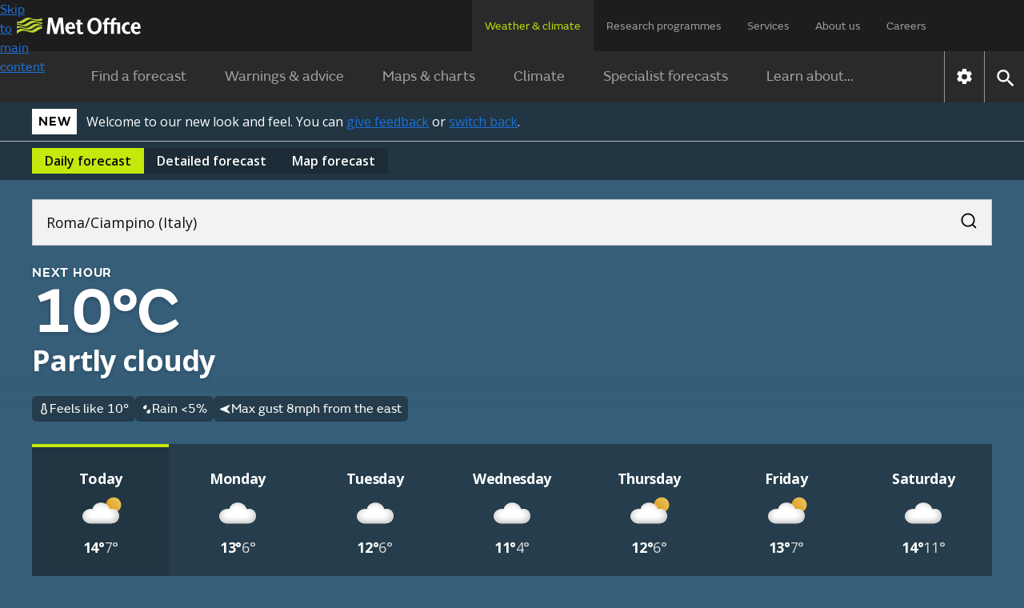

--- FILE ---
content_type: text/html; charset=utf-8
request_url: https://weather.metoffice.gov.uk/forecast/sr2vwq6et
body_size: 34872
content:
<!doctype html>
<html lang="en">
<head>
<link rel="preload" as="font" href="/forecast/static/fonts/FSEmericWeb-Regular.woff" type="font/woff" crossorigin="anonymous">
<link rel="preload" as="font" href="/forecast/static/fonts/FSEmericWeb-SemiBold.woff" type="font/woff" crossorigin="anonymous">
<link rel="preconnect" href="https://fonts.googleapis.com">
<link rel="preconnect" href="https://fonts.gstatic.com" crossorigin>
<link href="https://fonts.googleapis.com/css2?family=Open+Sans:wght@400..700&amp;display=swap" rel="stylesheet">
<style>
        .light{color:#0d0d0c;background-color:#fff}.light a:link{box-shadow:none;color:#0d0d0c;-webkit-text-decoration:underline #0d0d0c;text-decoration:underline #0d0d0c;text-decoration-thickness:1px}.light a:link:hover{color:#383835;-webkit-text-decoration:underline #383835;text-decoration:underline #383835;text-decoration-thickness:2px}.light a:link:focus,.light a:link:active{color:#fff;background-color:#0d0d0c;-webkit-text-decoration:underline #fff;text-decoration:underline #fff;text-decoration-thickness:2px}
.light-bg{background:var(--bg-secondary-light,#f2f2f2);color:var(--fg-global-on-colour,#0d0d0c)}.light-bg a{color:var(--fg-global-on-colour,#0d0d0c);-webkit-text-decoration:solid underline 1px var(--fg-global-on-colour,#0d0d0c);-webkit-text-decoration:solid underline 1px var(--fg-global-on-colour,#0d0d0c);text-decoration:solid underline 1px var(--fg-global-on-colour,#0d0d0c);box-shadow:none}.light-bg a:visited{color:var(--fg-global-inverse,#53544f);-webkit-text-decoration-color:var(--fg-global-inverse,#53544f);-webkit-text-decoration-color:var(--fg-global-inverse,#53544f);text-decoration-color:var(--fg-global-inverse,#53544f)}
.light-bg a:hover{color:var(--fg-global-on-colour,#0d0d0c);text-decoration-thickness:2px}.light-bg a:focus-visible{color:#0d0d0c;background-color:#c4e90c;text-decoration-color:#0d0d0c}.light-bg a:active{color:#0d0d0c;background-color:#c4e90c;text-decoration-color:#0d0d0c}.light-bg a:link{color:var(--fg-global-on-colour,#0d0d0c);-webkit-text-decoration:solid underline 1px var(--fg-global-on-colour,#0d0d0c);-webkit-text-decoration:solid underline 1px var(--fg-global-on-colour,#0d0d0c);text-decoration:solid underline 1px var(--fg-global-on-colour,#0d0d0c);box-shadow:none}
.light-bg a:link:visited{color:var(--fg-global-inverse,#53544f);-webkit-text-decoration-color:var(--fg-global-inverse,#53544f);-webkit-text-decoration-color:var(--fg-global-inverse,#53544f);text-decoration-color:var(--fg-global-inverse,#53544f)}.light-bg a:link:hover{color:var(--fg-global-on-colour,#0d0d0c);text-decoration-thickness:2px}.light-bg a:link:focus-visible{color:#0d0d0c;background-color:#c4e90c;text-decoration-color:#0d0d0c}.light-bg a:link:active{color:#0d0d0c;background-color:#c4e90c;text-decoration-color:#0d0d0c}
.open-sans{font-optical-sizing:auto;font-variation-settings:"wdth" 100;font-family:Open Sans,sans-serif;font-style:normal}.fsemeric{font-family:FSEmeric,sans-serif}.button-s{font-family:Open Sans,sans-serif;font-size:16px;font-weight:600;line-height:20px}.button-m{font-family:Open Sans,sans-serif;font-size:max(1rem,min(.9625rem + .1875vw,1.1875rem));font-weight:600;line-height:25px}.button-l{font-family:Open Sans,sans-serif;font-size:21px;font-weight:600;line-height:25px}
.caps-s{letter-spacing:.05em;text-transform:uppercase;font-family:FSEmeric,sans-serif;font-size:16px;font-weight:600;line-height:20px}.caps-m{letter-spacing:.05em;text-transform:uppercase;font-family:FSEmeric,sans-serif;font-size:19px;font-weight:600;line-height:25px}.caps-l{letter-spacing:.05em;text-transform:uppercase;font-family:FSEmeric,sans-serif;font-size:21px;font-weight:600;line-height:25px}.body-s{font-family:Open Sans,sans-serif;font-size:16px;font-weight:400;line-height:20px}.body-m{font-family:Open Sans,sans-serif;font-size:max(1rem,min(.9625rem + .1875vw,1.1875rem));line-height:max(1.25rem,min(1.2rem + .25vw,1.5rem))}
.body-l{font-family:Open Sans,sans-serif;font-size:21px;font-weight:400;line-height:25px}.heading-xs{font-family:Open Sans,sans-serif;font-size:16px;font-weight:700;line-height:20px}.heading-s{letter-spacing:-.02em;font-family:Open Sans,sans-serif;font-size:max(1rem,min(.9625rem + .1875vw,1.1875rem));font-weight:700;line-height:max(1.25rem,min(1.2rem + .25vw,1.5rem))}.heading-m{letter-spacing:-.02em;font-family:Open Sans,sans-serif;font-size:max(1.3125rem,min(1.25rem + .3125vw,1.5rem));font-weight:700;line-height:max(1.5625rem,min(1.4583rem + .5208vw,1.875rem))}
.heading-l{letter-spacing:-.02em;font-family:Open Sans,sans-serif;font-size:27px;font-weight:700;line-height:30px}.heading-xl{font-family:FSEmeric,sans-serif;font-size:max(2rem,min(1.6667rem + 1.6667vw,3rem));font-weight:600;line-height:max(2.1875rem,min(1.875rem + 1.5625vw,3.125rem))}.display{letter-spacing:-.04em;font-family:FSEmeric,sans-serif;font-size:53px;font-weight:600;line-height:55px}@media screen and (min-width:1280px){.button-l,.caps-l,.body-l{font-size:24px;line-height:30px}.heading-l{font-size:36px;line-height:40px}
.display{font-size:80px;line-height:82px}}
        .heading-container .green-rectangle{background:#c4e90c;width:24px;height:4px}.updated-time{color:#fff;text-wrap:balance;margin-top:unset;flex:1 0 0;padding-top:1rem}.updated-time time{font-weight:400}[hidden]{display:none !important}.hourly-forecast-col{width:var(--desktop-col-width)}@media only screen and (max-width:1080px){.hourly-forecast-col{width:var(--tablet-col-width)}}@media only screen and (max-width:580px){.hourly-forecast-col{width:var(--mobile-col-width)}}.detailed-forecast-col{width:var(--detailed-forecast-desktop-col-width)}
@media only screen and (max-width:1080px){.detailed-forecast-col{width:var(--detailed-forecast-tablet-col-width)}}@media only screen and (max-width:580px){.detailed-forecast-col{width:var(--detailed-forecast-mobile-col-width)}}.new-bg .page-components>*{padding:2.5rem 1rem}@media only screen and (min-width:720px){.new-bg .page-components>*{padding:2.5rem}}.new-bg .alternating-background .news-video-block,.new-bg .alternating-background .news-video-block .breaking-news-block,.new-bg .alternating-background .news-video-block .video-block,.new-bg .alternating-background .news-video-block .breaking-news-block,.new-bg .alternating-background .news-video-block .breaking-news-block .breaking-news-block,.new-bg .alternating-background .news-video-block .breaking-news-block .video-block,.new-bg .alternating-background .news-video-block .video-block,.new-bg .alternating-background .news-video-block .video-block .breaking-news-block,.new-bg .alternating-background .news-video-block .video-block .video-block{margin-bottom:0}
.new-bg .alternating-background>*{z-index:1;background:0;position:relative;overflow:visible}.new-bg .alternating-background>:nth-child(odd):before{content:"";z-index:-1;background-color:var(--bg-secondary-light);width:100vw;height:100%;position:absolute;top:0;left:50%;transform:translateX(-50%)}.new-bg .alternating-background>:nth-child(2n):before{content:"";z-index:-1;background-color:#fff;width:100vw;height:100%;position:absolute;top:0;left:50%;transform:translateX(-50%)}
.new-bg .ad-bottom,.new-bg #breadcrumb-container,.new-bg .ad-bottom-container{background-color:var(--bg-secondary-light)}
    </style>
<style>
    
        @font-face{font-family:FSEmeric;font-style:normal;font-weight:400;src:url("/forecast/static/fonts/FSEmericWeb-Regular.eot");src:url("/forecast/static/fonts/FSEmericWeb-Regular.woff") format("woff");font-display:swap}@font-face{font-family:FSEmeric;font-style:normal;font-weight:600;src:url("/forecast/static/fonts/FSEmericWeb-SemiBold.eot");src:url("/forecast/static/fonts/FSEmericWeb-SemiBold.woff") format("woff");font-display:swap}
    
    :root{--warning-red:#c03;--warning-amber:#f90;--warning-yellow:#ffe923;--content-container-width:1024px;--color-background-a:#2a2a2a;--no-warnings-background:rgba(42,42,42,0.8);--summer-blue:#0f79be;--background-grey:#eee;--font-color-a:#2a2a2a;--bg-global-transparent:rgba(13,13,12,0.6);--fg-global-primary-rgb:255,255,255;--fg-global-primary:rgb(var(--fg-global-primary-rgb));--fg-global-secondary:#dbdbd9;--fg-global-inverse:#53544f;--bg-global-inverse-main-container:#f2f2f2;--border-global-secondary:#b9bab5;--fg-global-on-colour-rgb:13,13,12;--fg-global-on-colour:rgb(var(--fg-global-on-colour-rgb));--button-background-disabled:rgba(13,13,12,0.3);--button-background-hover:rgba(13,13,12,0.42);--button-background-active:rgba(13,13,12,0.38);--card-bg:rgba(13,13,12,0.4);--card-bg-active:rgba(13,13,12,0.5);--bg-secondary-light:#f2f2f2;--border-global-brand:#c4e90c;--fg-global-disabled:#8b8c84;--bg-button-primary-hover:#cfed3c;--bg-button-primary-default:#c4e90c;--bg-button-transparent-hover:rgba(var(--fg-global-primary-rgb),0.08);--bg-button-transparent-reversed-hover:rgba(var(--fg-global-on-colour-rgb),0.08);--bg-button-transparent-press:rgba(var(--fg-global-primary-rgb),0.12);--bg-button-transparent-reversed-press:rgba(var(--fg-global-on-colour-rgb),0.12);--bg-global-transparent50:rgba(13,13,12,0.5);--bg-global-transparent25:rgba(13,13,12,0.25);--desktop-col-width:100px;--tablet-col-width:84px;--mobile-col-width:68px;--detailed-forecast-desktop-col-width:100px;--detailed-forecast-tablet-col-width:94px;--detailed-forecast-mobile-col-width:88px;height:100%}
body{-webkit-font-smoothing:antialiased;color:#333;font-family:FSEmeric,sans-serif;line-height:1.5;margin:0;font-size:16px}.content-container{margin:0 auto;width:100%;height:100%}button{font-family:inherit;font-size:100%;line-height:1.15}.hidden{display:none !important}.off-screen{left:-100000px;position:absolute}.skip-link-container{width:0;height:0;.skip-link{opacity:0}}.text-link{color:#000;!important;text-underline-offset:25%;text-decoration-thickness:1px;&:visited{color:#551a8b !important}&:hover{color:#000;!important;text-decoration-thickness:2px}
&:focus{color:#000;!important;text-decoration-thickness:2px}&:active{color:#000;!important;text-decoration-thickness:2px}&:focus-visible{box-shadow:none !important}&.on-light-bg{color:#0D0D0C !important;&:visited{color:#53544f !important}&:hover{color:#383835 !important}&:focus{color:#fff !important;background-color:#0d0d0c !important;text-decoration-color:#c4e90c !important}&:active{color:#fff !important;background-color:#0d0d0c !important;text-decoration-color:#c4e90c !important}}&.on-dark-bg{color:#FFFFFF;&:visited{color:#dbdbd9 !important}
&:hover{color:#b9bab5 !important}&:focus{color:#0d0d0c !important;background-color:#c4e90c !important;text-decoration-color:#fff !important}&:active{color:#0d0d0c !important;background-color:#c4e90c !important;text-decoration-color:#fff !important}}&.on-green-bg{color:#0D0D0C;&:visited{color:#53544f !important}&:hover{color:#383835 !important}&:focus{color:#fff !important;background-color:#0d0d0c !important;text-decoration-color:#fff !important}&:active{color:#fff !important;background-color:#0d0d0c !important;text-decoration-color:#fff !important}
}}
    .banner.green{background-color:#c4e90c}.banner.green #new-design-toggle:focus+.new-design-toggle{box-shadow:0 0 0 2px #c4e90c,0 0 0 6px #0d0d0c,0 0 0 8px #c4e90c}.banner.green .banner-heading-container{background:#000;padding:.25rem .5rem}.banner.green .banner-heading-container .banner-heading{color:#fff;padding:0}.banner.green .banner-content{margin-left:12px}.banner.grey{background-color:#f2f2f2}.banner.grey #new-design-toggle:focus+.new-design-toggle{box-shadow:0 0 0 2px #f2f2f2,0 0 0 6px #0d0d0c,0 0 0 8px #f2f2f2}
.banner.translucent{background-color:var(--card-bg-active);-webkit-backdrop-filter:blur(5px);backdrop-filter:blur(5px);border-bottom:solid 1px var(--border-global-secondary)}.banner.translucent>div{color:#fff}.banner.translucent .banner-heading-container{background:#fff;padding:.25rem .5rem}.banner.translucent .banner-heading-container .banner-heading{color:#000;padding:0}.banner.translucent .banner-content{margin-left:12px}.banner.translucent .banner-link,.banner.translucent .banner-link:visited{color:#fff !important}
.banner.translucent .banner-link:hover{text-decoration-thickness:2px;color:var(--bg-secondary-light) !important}.banner.translucent .banner-link:focus{box-shadow:none;text-decoration-thickness:2px;color:#000 !important;background-color:#fff !important;text-decoration-color:#000 !important}.banner>*{box-sizing:border-box;color:#0d0d0c;flex-direction:column;max-width:1280px;margin:0 auto;padding:8px 1rem 4px;display:flex}@media only screen and (min-width:720px){.banner>*{flex-direction:row;align-items:center;padding:8px 2.5rem}
}.banner>.beta-banner{flex-direction:row;align-items:center;padding-bottom:8px}@media only screen and (min-width:720px){.banner>.beta-banner{padding-bottom:8px}}.banner>* .banner-content{flex-direction:column;display:flex}@media only screen and (min-width:480px){.banner>* .banner-content{flex-direction:row;align-items:center}}.banner-heading{color:#0d0d0c;text-wrap:nowrap;letter-spacing:.8px;text-transform:uppercase;padding-right:16px;font-size:16px;font-weight:600}.banner-link{text-underline-offset:4px;text-decoration:underline;text-decoration-thickness:1px;color:#0d0d0c !important;box-shadow:none !important}
.banner-link:visited{color:#0d0d0c !important}.banner-link:hover{color:var(--card-bg);text-decoration-thickness:2px !important}.banner-link:focus{box-shadow:none;text-decoration-color:#fff;text-decoration-thickness:2px;color:#fff !important;background-color:#0d0d0c !important}.toggle-label{padding:6px 0;display:flex !important}.toggle-label input{opacity:0;width:0;height:0;position:absolute}.toggle-label .new-design-toggle{cursor:pointer;background-color:#f2f2f2;border:2px solid #0d0d0c;border-radius:32px;width:52px;min-width:52px;height:32px;transition:background-color .3s;display:block}
.toggle-label .new-design-toggle .toggle-circle{background-color:#0d0d0c;border-radius:40px;width:16px;height:16px;margin:8px 28px 8px 8px;transition:transform .3s}.toggle-label .new-design-toggle .toggle-tick-svg{opacity:0;width:100%;height:100%;transition:transform .3s,opacity .3s;transform:scale(0)}@media only screen and (min-width:480px){.toggle-label .new-design-toggle{margin:0 16px}}.toggle-label #new-design-toggle:checked+.new-design-toggle{background-color:#0d0d0c}.toggle-label #new-design-toggle:checked+.new-design-toggle .toggle-circle{background-color:#fff;width:24px;height:24px;margin:4px 0 0 -6px;transform:translateX(30px)}
.toggle-label #new-design-toggle:checked+.new-design-toggle .toggle-tick-svg{opacity:1;transform:scale(1)}
    body.new-bg{color:#fff}body.bg-dark{background-color:#0d0d0c}body.bg-day{background-color:#147bbe}body.bg-night{background-color:#365e79}body.bg-cloud{background-color:#575757}body{overflow-x:hidden}.viewport-container{grid-template-columns:1fr minmax(0,1280px) 1fr;display:grid}.viewport-container>div.wrap-middle{grid-area:1 / 2}.viewport-container>div.wrap-left{grid-area:1 / 1;padding-top:24px}.viewport-container>div.wrap-right{grid-area:1 / 3;padding-top:24px}.page-components{color:#333}body:not(.new-bg) .page-components{max-width:var(--content-container-width);margin:0 auto;padding:0 16px}
@media only screen and (min-width:1080px){body:not(.new-bg) .page-components{margin:40px auto 0}}.page-components .text-forecast-container{flex-flow:wrap;justify-content:center;gap:24px;display:flex}.page-components .text-forecast-container .text-forecast-column{flex-direction:column;flex:auto}@media only screen and (min-width:820px){.page-components .text-forecast-container .text-forecast-column{flex:1 1 0}}.page-components .text-forecast-container .mpu-col{flex:0 320px;margin-bottom:20px}
    nav{-webkit-user-select:none;-ms-user-select:none;user-select:none;color:#fff;background-color:#1d1d1d}nav ul.upper-menu{color:rgba(255,255,255,.56);flex-wrap:wrap;justify-content:space-between;row-gap:16px;max-width:1158px;margin:0;font-size:14px;display:flex}nav .upper-menu .logo{justify-content:flex-start;align-items:center;display:flex}nav .upper-menu .logo a{height:16px;padding:0}nav .upper-menu .logo a .mo-logo{width:auto;height:100%;display:inline-block}@media only screen and (min-width:720px){nav .upper-menu .logo a{height:21px;padding-left:5px}
}nav .upper-menu .settings-menu-container{flex-wrap:wrap;row-gap:12px;display:flex}nav .upper-menu .settings-menu-container .settings-button{background-color:rgba(0,0,0,0);border:0;padding:2px 16px}nav .upper-menu .settings-menu-container .settings-button .icon{font-size:1.75rem}nav .upper-menu .settings-menu-container .menu-button button{color:rgba(255,255,255,.8);text-transform:uppercase;background-color:#2a2a2a;border:1px solid #fff;padding:8px 16px;font-size:.75rem;font-weight:600}@media only screen and (min-width:720px){nav .upper-menu .settings-menu-container .menu-button button{font-size:.88rem}
}nav .upper-menu button{cursor:pointer}nav .menu-container,nav .large-screen{display:none}@media only screen and (min-width:1280px){nav .large-screen{display:block}}nav .upper-menu,nav .lower-menu{padding:16px}nav .menu-panel-container{display:none}@media only screen and (min-width:1280px){nav ul.upper-menu{flex-wrap:nowrap;height:64px;padding:0 106px 0 16px}nav ul.upper-menu>li.logo{width:100%}nav ul.upper-menu>li.settings-menu-container{display:none}nav ul.upper-menu>li a{color:rgba(255,255,255,.56);text-wrap:nowrap;white-space:nowrap;height:32px;padding:22px 16px 12px;text-decoration:none;display:block}
nav ul.upper-menu>li a.selected{color:#b9dc0c;cursor:default;background:#2a2a2a}nav .menu-container{max-width:1280px;display:flex;margin:0 auto !important}nav .lower{display:none}nav .lower-menu-container-large{background-color:#2a2a2a}nav .lower-menu-container-large[data-search="false"] .lower-menu-items{display:flex}nav .lower-menu-container-large .lower-menu{padding:0;font-size:18px}nav .lower-menu-container-large .lower-menu ul.lower-menu-items{flex:auto;justify-content:center;margin:0;padding:0;list-style:none}
nav .lower-menu-container-large .lower-menu ul.lower-menu-items li .menu-tab{color:rgba(255,255,255,.56);padding:16px 24px;line-height:1.8em;text-decoration:none;display:block}nav .lower-menu-container-large .lower-menu ul.lower-menu-items li a.selected{color:#b9dc0c;border-bottom:0}nav .lower-menu-container-large .nav-control{display:flex}nav .lower-menu-container-large .nav-control .nav-settings{border-left:1px solid rgba(255,255,255,.5);display:flex}nav .lower-menu-container-large .nav-control .nav-settings button{cursor:pointer;background:0;border:0;padding:10px}
nav .lower-menu-container-large .nav-control .nav-settings button .icon[data-type="global"]{font-size:1.6em}nav .lower-menu-container-large .nav-control .nav-search{border-left:1px solid rgba(255,255,255,.5);display:flex}nav .lower-menu-container-large .nav-control .nav-search button{cursor:pointer;background:0;border:0;padding:10px}nav .lower-menu-container-large .nav-control .nav-search button .icon[data-type="global"]{font-size:1.6em}nav .lower-menu-container-large[data-search="false"] .search-form{display:none}
}
    h1{margin-bottom:24px;font-size:calc(1.78571vw + 34.2857px);font-weight:600;line-height:1.1}@media only screen and (min-width:768px){h1{font-size:calc(1.5625vw + 36px)}}h2{margin:8px 0;font-size:calc(.833333vw + 25.3333px);font-weight:600;line-height:1.125}h3{margin-top:8px;font-size:1.25rem}h3,h4,h5,h6{margin-bottom:16px;font-weight:600}a{background-color:rgba(0,0,0,0)}a:link{color:#1d70d8}a:visited{color:#4c2c92}p:last-child{margin-bottom:0}p:first-child{margin-top:0}
input{font-family:FSEmeric,sans-serif}ul:last-child{margin-bottom:0}.bold{font-weight:bold}.link-no-underline{text-decoration:none}
    .icon{vertical-align:middle;text-indent:-9999px;width:2em;height:2em;display:inline-block}.icon[data-type="global"]{filter:brightness(200%);background:url("/forecast/static/images/common/icons/global-icons.svg") 0 0 / 4.53571em 1em no-repeat;width:1em;height:1em}.icon[data-type="global"][data-value="search"]{background-position:33.3333% .1em}.icon[data-type="global"][data-value="close"]{background-position-x:100%}
.icon[data-type="chevron-black"]{background-image:url("/forecast/static/images/common/icons/chevron-right.svg");background-position:center;background-repeat:no-repeat;transform:rotate(90deg)}.icon[data-type="chevron-black"][data-value="left"]{transform:rotate(180deg)}.icon[data-type="chevron-black"][data-value="right"]{transform:unset}.icon[data-type="chevron-black"].inverted{filter:invert()}
.icon[data-type="left-arrow"]{vertical-align:top;background:url("/warnings-and-advice/static/images/common/icons/arrow-left-white.svg") no-repeat}.icon[data-type="location-pin"]{background:url("/warnings-and-advice/static/images/common/icons/location-white-pin.svg") no-repeat;width:1.5em;transform:scale(.5)}.chevron-left-black{vertical-align:middle;background:url("/warnings-and-advice/static/images/common/icons/chevron-right.svg") -.02em -.0125em / cover no-repeat;width:1.5em;height:1.2em;padding:8px 4px;display:inline-block;transform:rotate(180deg)}
.print-logo,.print-mo-logo{display:none}.warning-icon svg{margin:auto;display:none}.warning-icon.RED svg.RED,.warning-icon.AMBER svg.AMBER,.warning-icon.YELLOW svg.YELLOW{display:block}
    #settingsForm input[type="radio"]{position:absolute;left:-10000px}
    
    
        #hero-animation{z-index:-1;opacity:1;background-position:100%;background-repeat:no-repeat;background-size:cover;width:100%;position:absolute;overflow:hidden}
    
</style>
<link rel="preload" as="style" href="./static/cc34caaa3d7f9b44fa5a027212039c45/css/common/common.css" type="text/css" onload="this.onload=null;this.rel='stylesheet'">
<noscript>
<link rel="stylesheet" href="./static/cc34caaa3d7f9b44fa5a027212039c45/css/common/common.css" type="text/css">
</noscript>
<!--Critical (above the fold) styles are inlined-->
<style>
    .container{max-width:1280px;margin:0 auto}
    .accordion{margin:0 1rem}@media only screen and (min-width:720px){.accordion{margin:0 1.5rem}}.new-bg .accordion{background:var(--color-background-a);color:#fff;margin:0}.accordion:last-child{margin-bottom:30px}.accordion .accordion-header{margin-top:0;margin-bottom:0;font-size:1.125rem}@media only screen and (min-width:960px){.accordion .accordion-header{font-size:1.25em}}.accordion .accordion-header [aria-expanded="true"] .accordion-action-show,.accordion .accordion-header [aria-expanded="false"] .accordion-action-hide{display:none}
.accordion .accordion-header button{color:#000;background-color:#eee}.new-bg :is(.accordion .accordion-header button){background:var(--color-background-a);color:#fff}.accordion .accordion-header button{box-sizing:border-box;cursor:pointer;border:0;align-items:center;width:100%;padding:8px 20px;line-height:1.2em;display:flex}.accordion .accordion-header .accordion-icon{float:right;background:url("/forecast/static/images/common/icons/chevron-right.svg") -.02em -.0125em / cover no-repeat;width:1.5em;height:1.2em;margin-left:auto;padding:4px;transition:all .25s ease-in-out;transform:rotate(270deg)}
.accordion .accordion-header .accordion-icon[data-type="chevron-right-white"]{background:url("/forecast/static/images/common/icons/chevron-right-white.svg") -.02em -.0125em / cover no-repeat}.new-bg :is(.accordion .accordion-header .accordion-icon){background:url("/forecast/static/images/common/icons/chevron-right-white.svg") -.02em -.0125em / cover no-repeat}.accordion .accordion-panel{color:rgba(42,42,42,.72);border:1px solid #f2f2f2;max-height:10000px;padding:0 20px;transition:max-height 1s ease-in-out;overflow:hidden}.new-bg :is(.accordion .accordion-panel){color:#333;background:#fff}
.accordion .accordion-panel>:first-child{margin-top:26px;padding-top:0}.accordion .accordion-panel>:last-child{padding-bottom:24px}
    .icon.no-data{object-fit:none;width:100%}.icon[data-type="thermometer"]{background:url("./static/images/forecasts/icons/at-a-glance/thermometer.svg") center / contain no-repeat;width:1em;height:1em}.icon[data-type="precipitation-chance-raindrops"]{background:url("./static/images/forecasts/icons/at-a-glance/raindrops.svg") center / 1em 1em no-repeat;width:1em;height:1em}.icon[data-type="wind"]{background:url("./static/images/forecasts/icons/wind-n-arrow.svg") center / 1em 1em no-repeat;width:1em;height:1em}body:not(.new-bg) .icon[data-type="wind"]{margin:3px}
.icon[data-type="wind"].opaque{background:url("./static/images/forecasts/icons/wind-opaque-arrow.svg") center no-repeat}.icon[data-type="wind"].inverted{filter:invert()}.icon[data-type="gust"]{background:url("./static/images/forecasts/icons/at-a-glance/generic-wind.svg") center / 1em 1em no-repeat;width:1em;height:1em}.icon[data-type="humidity"]{background-image:url("./static/images/forecasts/icons/at-a-glance/humidity-mid.svg") no-repeat center center;background-position:.1em 0;background-repeat:no-repeat;background-size:1.5em;width:1.5em;height:1.5em}
.icon[data-type="wind"][data-value="N"]{transform:rotate(360deg)}.icon[data-type="wind"][data-value="NNE"]{transform:rotate(22.5deg)}.icon[data-type="wind"][data-value="NE"]{transform:rotate(45deg)}.icon[data-type="wind"][data-value="ENE"]{transform:rotate(67.5deg)}
.icon[data-type="wind"][data-value="E"]{transform:rotate(90deg)}.icon[data-type="wind"][data-value="ESE"]{transform:rotate(112.5deg)}.icon[data-type="wind"][data-value="SE"]{transform:rotate(135deg)}.icon[data-type="wind"][data-value="SSE"]{transform:rotate(157.5deg)}
.icon[data-type="wind"][data-value="S"]{transform:rotate(180deg)}.icon[data-type="wind"][data-value="SSW"]{transform:rotate(202.5deg)}.icon[data-type="wind"][data-value="SW"]{transform:rotate(225deg)}.icon[data-type="wind"][data-value="WSW"]{transform:rotate(247.5deg)}
.icon[data-type="wind"][data-value="W"]{transform:rotate(270deg)}.icon[data-type="wind"][data-value="WNW"]{transform:rotate(292.5deg)}.icon[data-type="wind"][data-value="NW"]{transform:rotate(315deg)}.icon[data-type="wind"][data-value="NNW"]{transform:rotate(337.5deg)}
.icon[data-type="wind"][data-value="VRB"]{background:url("./static/images/forecasts/icons/wind-vrb.svg") center no-repeat}.icon[data-type="wind"][data-value=""]{background:0}.icon[data-type="beach-wind"][data-value="N"]{transform:rotate(360deg)}.icon[data-type="beach-wind"][data-value="NNE"]{transform:rotate(22.5deg)}
.icon[data-type="beach-wind"][data-value="NE"]{transform:rotate(45deg)}.icon[data-type="beach-wind"][data-value="ENE"]{transform:rotate(67.5deg)}.icon[data-type="beach-wind"][data-value="E"]{transform:rotate(90deg)}.icon[data-type="beach-wind"][data-value="ESE"]{transform:rotate(112.5deg)}
.icon[data-type="beach-wind"][data-value="SE"]{transform:rotate(135deg)}.icon[data-type="beach-wind"][data-value="SSE"]{transform:rotate(157.5deg)}.icon[data-type="beach-wind"][data-value="S"]{transform:rotate(180deg)}.icon[data-type="beach-wind"][data-value="SSW"]{transform:rotate(202.5deg)}
.icon[data-type="beach-wind"][data-value="SW"]{transform:rotate(225deg)}.icon[data-type="beach-wind"][data-value="WSW"]{transform:rotate(247.5deg)}.icon[data-type="beach-wind"][data-value="W"]{transform:rotate(270deg)}.icon[data-type="beach-wind"][data-value="WNW"]{transform:rotate(292.5deg)}
.icon[data-type="beach-wind"][data-value="NW"]{transform:rotate(315deg)}.icon[data-type="beach-wind"][data-value="NNW"]{transform:rotate(337.5deg)}.icon[data-type="beach-wind"][data-value="VRB"]{background:url("./static/images/forecasts/icons/wind-vrb.svg") center no-repeat}.icon[data-type="beach-wind"][data-value=""]{background:0}
.icon[data-type="beach-wave"][data-value="N"]{transform:rotate(360deg)}.icon[data-type="beach-wave"][data-value="NNE"]{transform:rotate(22.5deg)}.icon[data-type="beach-wave"][data-value="NE"]{transform:rotate(45deg)}.icon[data-type="beach-wave"][data-value="ENE"]{transform:rotate(67.5deg)}
.icon[data-type="beach-wave"][data-value="E"]{transform:rotate(90deg)}.icon[data-type="beach-wave"][data-value="ESE"]{transform:rotate(112.5deg)}.icon[data-type="beach-wave"][data-value="SE"]{transform:rotate(135deg)}.icon[data-type="beach-wave"][data-value="SSE"]{transform:rotate(157.5deg)}
.icon[data-type="beach-wave"][data-value="S"]{transform:rotate(180deg)}.icon[data-type="beach-wave"][data-value="SSW"]{transform:rotate(202.5deg)}.icon[data-type="beach-wave"][data-value="SW"]{transform:rotate(225deg)}.icon[data-type="beach-wave"][data-value="WSW"]{transform:rotate(247.5deg)}
.icon[data-type="beach-wave"][data-value="W"]{transform:rotate(270deg)}.icon[data-type="beach-wave"][data-value="WNW"]{transform:rotate(292.5deg)}.icon[data-type="beach-wave"][data-value="NW"]{transform:rotate(315deg)}.icon[data-type="beach-wave"][data-value="NNW"]{transform:rotate(337.5deg)}
.icon[data-type="beach-wave"][data-value="VRB"]{background:url("./static/images/forecasts/icons/wind-vrb.svg") center no-repeat}.icon[data-type="beach-wave"][data-value=""]{background:0}.icon[data-type="next-hour-wind"][data-value="N"]{transform:rotate(360deg)}.icon[data-type="next-hour-wind"][data-value="NNE"]{transform:rotate(22.5deg)}
.icon[data-type="next-hour-wind"][data-value="NE"]{transform:rotate(45deg)}.icon[data-type="next-hour-wind"][data-value="ENE"]{transform:rotate(67.5deg)}.icon[data-type="next-hour-wind"][data-value="E"]{transform:rotate(90deg)}.icon[data-type="next-hour-wind"][data-value="ESE"]{transform:rotate(112.5deg)}
.icon[data-type="next-hour-wind"][data-value="SE"]{transform:rotate(135deg)}.icon[data-type="next-hour-wind"][data-value="SSE"]{transform:rotate(157.5deg)}.icon[data-type="next-hour-wind"][data-value="S"]{transform:rotate(180deg)}.icon[data-type="next-hour-wind"][data-value="SSW"]{transform:rotate(202.5deg)}
.icon[data-type="next-hour-wind"][data-value="SW"]{transform:rotate(225deg)}.icon[data-type="next-hour-wind"][data-value="WSW"]{transform:rotate(247.5deg)}.icon[data-type="next-hour-wind"][data-value="W"]{transform:rotate(270deg)}.icon[data-type="next-hour-wind"][data-value="WNW"]{transform:rotate(292.5deg)}
.icon[data-type="next-hour-wind"][data-value="NW"]{transform:rotate(315deg)}.icon[data-type="next-hour-wind"][data-value="NNW"]{transform:rotate(337.5deg)}.icon[data-type="next-hour-wind"][data-value="VRB"]{background:url("./static/images/forecasts/icons/wind-vrb.svg") center no-repeat}.icon[data-type="next-hour-wind"][data-value=""]{background:0}
.icon[data-type="uv"]{text-indent:0;line-height:2em}.icon[data-type="uv"][data-category=""],.icon[data-type="uv"][data-category="-"]{color:#fff;background:#606060}.icon[data-type="uv"][data-category="L"]{background:#71b466}.icon[data-type="uv"][data-category="M"]{background:#f8e71c}
.icon[data-type="uv"][data-category="H"]{background:#ff950c}.icon[data-type="uv"][data-category="VH"]{color:#fff;background:#d72921}.icon[data-type="uv"][data-category="Ex"]{color:#fff;background:#6600e0}.icon[data-type="aq"]{text-indent:0;display:grid}.icon[data-type="aq"]:before{content:"";z-index:-1;box-sizing:border-box;width:1.7em;height:1.7em;position:absolute;transform:rotate(45deg) scale(.8) translate(-7px,7px)}
.icon[data-type="aq"][data-category=""]{color:#fff}.icon[data-type="aq"][data-category=""]:before{background-color:#606060}.icon[data-type="aq"][data-category="L"]:before{background-color:#71b466}.icon[data-type="aq"][data-category="M"]:before{background-color:#ff950c}
.icon[data-type="aq"][data-category="H"]{color:#fff}.icon[data-type="aq"][data-category="H"]:before{background-color:#d72921}.icon[data-type="aq"][data-category="VH"]{color:#fff}.icon[data-type="aq"][data-category="VH"]:before{background-color:#6600e0}
.icon[data-type="pollen"]{text-indent:0;border-radius:50%}.icon[data-type="pollen"][data-category=""]{color:#fff;background:linear-gradient(to top left,#fff,#fff 49%,rgba(42,42,42,.16) 49%,rgba(42,42,42,.16) 51%,#fff 51%,#fff);border-radius:0}.icon[data-type="pollen"][data-category="L"]{color:#000;background:#71b466}.icon[data-type="pollen"][data-category="M"]{color:#000;background:#f8e71c}
.icon[data-type="pollen"][data-category="H"]{color:#000;background:#ff950c}.icon[data-type="pollen"][data-category="VH"]{color:#fff;background:#d72921}.icon[data-type="tide"]{vertical-align:middle;transform:scale(.9);width:2em !important;height:2em !important}.icon[data-type="tide"][data-value="high"]{background-image:url("./static/images/forecasts/icons/high-tide.svg")}
.icon[data-type="tide"][data-value="low"]{background-image:url("./static/images/forecasts/icons/low-tide.svg")}.icon[data-type="mountain"]{content:url("./static/images/forecasts/icons/location-type/mountain.svg");vertical-align:middle}.icon[data-type="forecast"]{text-indent:0;color:#fff;line-height:unset;background-color:#888;border-radius:50%;width:1.3em;height:1.3em;padding:0 0 0 1px;font-weight:600}.icon[data-type="info"]{text-align:center;text-indent:0;color:#fff;background-color:#0f79be;border-radius:50%;width:1.3em;height:1.3em;margin:0 .5em}
.icon[data-type="chevron"][data-value="right"]{content:url("../forecast/static/images/common/icons/chevron-right-white.svg")}
    #location-search{box-sizing:border-box;color:#2a2a2a;text-align:left;padding:16px;position:relative}@media only screen and (min-width:1280px){#location-search{padding:24px}}#location-search #location-search-form{border:1px solid #ccc;display:flex}#location-search #location-search-form #location-search-input{border:1px solid #fff;outline:0;flex-basis:91.6667%;max-width:91.6667%;padding:8px 24px;font-size:1.5em;line-height:1.33em}@media only screen and (max-width:719px){#location-search #location-search-form #location-search-input{box-sizing:border-box;flex-basis:83.3333%;max-width:83.3333%;font-size:calc(1vw + 16.8px)}
}#location-search #location-search-form #location-search-submit{background-color:#fff;border:0;flex-basis:8.33333%}@media only screen and (max-width:719px){#location-search #location-search-form #location-search-submit{flex-basis:16.6667%}}#location-search #location-search-form #location-search-submit .icon[data-type="location-search"]{background:url("./static/images/common/icons/global-icons.svg") 0 0 / 145.143px 32px no-repeat;width:2.5em;height:2.5em}#location-search #location-search-form #location-search-submit .icon[data-type="location-search"][data-value="search"]{background-position:33.3333% .4em}
#location-search .updated-location-search-form{background-color:#f2f2f2;justify-content:space-between}#location-search .updated-location-search-form #location-search-input{color:#0d0d0c;background-color:#f2f2f2;justify-content:space-between;border:1px solid #f2f2f2 !important;padding:8px 16px !important;font-size:max(1rem,min(.9625rem + .1875vw,1.1875rem)) !important}#location-search .updated-location-search-form #forecast-location-search-submit{background-color:#f2f2f2;border:0;width:32px;height:100%;padding:16px 32px}
@media only screen and (min-width:1020px){#location-search .updated-location-search-form #forecast-location-search-submit{width:42px;height:42px;padding:16px 38px}}#location-search .updated-location-search-form #forecast-location-search-submit .icon[data-type="location-search"]{background:url("./static/images/forecasts/icons/at-a-glance/search.svg") 0 0 / 100% no-repeat;width:16px;height:16px}@media only screen and (min-width:1020px){#location-search .updated-location-search-form #forecast-location-search-submit .icon[data-type="location-search"]{width:20px;height:20px}
}#location-search .search-results-container{display:none}
    #location-search{box-sizing:border-box;color:#2a2a2a;text-align:left;padding:16px;position:relative}@media only screen and (min-width:1280px){#location-search{padding:24px}}#location-search #location-search-form{border:1px solid #ccc;display:flex}#location-search #location-search-form #location-search-input{border:1px solid #fff;outline:0;flex-basis:91.6667%;max-width:91.6667%;padding:8px 24px;font-size:1.5em;line-height:1.33em}@media only screen and (max-width:719px){#location-search #location-search-form #location-search-input{box-sizing:border-box;flex-basis:83.3333%;max-width:83.3333%;font-size:calc(1vw + 16.8px)}
}#location-search #location-search-form #location-search-submit{background-color:#fff;border:0;flex-basis:8.33333%}@media only screen and (max-width:719px){#location-search #location-search-form #location-search-submit{flex-basis:16.6667%}}#location-search #location-search-form #location-search-submit .icon[data-type="location-search"]{background:url("./static/images/common/icons/global-icons.svg") 0 0 / 145.143px 32px no-repeat;width:2.5em;height:2.5em}#location-search #location-search-form #location-search-submit .icon[data-type="location-search"][data-value="search"]{background-position:33.3333% .4em}
#location-search .updated-location-search-form{background-color:#f2f2f2;justify-content:space-between}#location-search .updated-location-search-form #location-search-input{color:#0d0d0c;background-color:#f2f2f2;justify-content:space-between;border:1px solid #f2f2f2 !important;padding:8px 16px !important;font-size:max(1rem,min(.9625rem + .1875vw,1.1875rem)) !important}#location-search .updated-location-search-form #forecast-location-search-submit{background-color:#f2f2f2;border:0;width:32px;height:100%;padding:16px 32px}
@media only screen and (min-width:1020px){#location-search .updated-location-search-form #forecast-location-search-submit{width:42px;height:42px;padding:16px 38px}}#location-search .updated-location-search-form #forecast-location-search-submit .icon[data-type="location-search"]{background:url("./static/images/forecasts/icons/at-a-glance/search.svg") 0 0 / 100% no-repeat;width:16px;height:16px}@media only screen and (min-width:1020px){#location-search .updated-location-search-form #forecast-location-search-submit .icon[data-type="location-search"]{width:20px;height:20px}
}#location-search .search-results-container{display:none}
    
        .sticky-nav{z-index:3000;background:var(--bg-global-transparent50);-webkit-backdrop-filter:blur(5px);backdrop-filter:blur(5px);width:100%;position:sticky;top:0}.sticky-nav-container{max-width:1280px;margin:0 auto;padding:0}.sticky-nav-list{scrollbar-width:thin;scrollbar-color:rgba(255,255,255,.3) transparent;flex-wrap:nowrap;gap:.5rem;margin:0;padding:0 1rem;list-style:none;display:flex;overflow-x:auto}@media only screen and (min-width:720px){.sticky-nav-list{padding:0 2.5rem}}.sticky-nav-link{color:var(--fg-global-secondary);white-space:nowrap;margin:.5rem 0;padding:.375rem 1rem;text-decoration:none;transition:color .2s,background-color .2s;display:block}
.sticky-nav-link:link,.sticky-nav-link:visited{color:inherit;background:var(--bg-global-transparent25)}.sticky-nav-link:hover{background-color:var(--bg-button-primary-hover);text-decoration:none;color:var(--fg-global-on-colour) !important}.sticky-nav-link:focus,.sticky-nav-link.active-hash-link{color:var(--fg-global-on-colour);background-color:var(--bg-button-primary-default)}.sticky-nav .sticky-nav-link:hover{color:var(--fg-global-on-colour);background-color:var(--bg-button-primary-hover);text-decoration:none}
.sticky-nav .sticky-nav-link:focus,.sticky-nav .sticky-nav-link.active-hash-link{color:var(--fg-global-on-colour);background-color:var(--bg-button-primary-default)}.sticky-nav-full{display:none}@media only screen and (min-width:581px){.sticky-nav-full{display:inline}}
        .hub-hero .container{flex-direction:column;display:flex}.hub-hero .container #location-search-form{height:48px}@media only screen and (min-width:1020px){.hub-hero .container #location-search-form{min-height:56px}}.hub-hero .container .warning-snapshot-wrapper{flex-flow:column wrap;margin:0 16px 16px;display:flex}.hub-hero .container .warning-snapshot-wrapper>*{flex-basis:100%;width:100%}@media(min-width:820px){.hub-hero .container .warning-snapshot-wrapper{grid-template-columns:repeat(7,1fr);gap:4px;display:grid}
.hub-hero .container .warning-snapshot-wrapper .snapshots{order:1;grid-column:1 / 5}.hub-hero .container .warning-snapshot-wrapper #warningsBannerContainerAAG{order:2;grid-column:5 / 8;align-self:end;margin-bottom:0}}.hub-hero .container .snapshot{color:#fff;background-color:rgba(0,0,0,0);flex-direction:column;justify-content:flex-start;margin-right:16px;display:none}.hub-hero .container .snapshot h2,.hub-hero .container .snapshot .snapshot-data{filter:drop-shadow(0 2px 2px rgba(0,0,0,.2))}.hub-hero .container .snapshot h2{margin-top:0;margin-bottom:-2px}
.hub-hero .container .snapshot .snapshot-data{flex-flow:column wrap;align-items:flex-start;display:flex}@media screen and (min-width:720px){.hub-hero .container .snapshot .snapshot-data{column-gap:48px;margin-bottom:0}}.hub-hero .container .snapshot .snapshot-data .snapshot-temperature{margin-bottom:max(-8px,min(2vw - 10px,0));position:relative}.hub-hero .container .snapshot .snapshot-data .snapshot-location{margin-top:12px}.hub-hero .container .snapshot .snapshot-list{flex-wrap:wrap;gap:4px;margin:16px 0 0;padding:0;font-size:14px;line-height:1.5;display:flex}
.hub-hero .container .snapshot .snapshot-list>*{-webkit-backdrop-filter:blur(5px);backdrop-filter:blur(5px);white-space:nowrap;background:rgba(13,13,12,.4);border-radius:6px;align-items:center;gap:4px;padding:4px 8px;display:flex}.hub-hero .container .snapshot .snapshot-list .icon{font-size:.85em}.hub-hero .container .snapshot.active{display:flex}@media screen and (min-width:720px){.hub-hero .container .warning-snapshot-wrapper{margin-left:2.5rem;margin-right:2.5rem}.hub-hero .container #location-search{padding-left:2.5rem;padding-right:2.5rem}
.hub-hero .container .snapshot{margin-right:2.5rem}.hub-hero .container .snapshot .snapshot-list{font-size:16px}}@media screen and (min-width:1280px){.hub-hero .container #location-search{padding:24px 2.5rem}.hub-hero .container .warning-snapshot-wrapper{margin:0 2.5rem 24px}.hub-hero .container .snapshot .snapshot-list{margin-top:24px}}
        .day-tabs-container{margin-bottom:4px}.day-tabs-container .day-tabs{justify-content:space-evenly;gap:4px;margin:0 1rem;padding:0;list-style:none;display:flex;overflow-x:auto;overflow-y:hidden}@media screen and (min-width:720px){.day-tabs-container .day-tabs{margin:0 2.5rem}}.day-tabs-container .day-tabs .day-tab{width:100%;min-width:84px;margin-top:4px;display:flex}.day-tabs-container .day-tabs .day-tab h3{justify-content:space-evenly;margin:0;display:flex}.day-tabs-container .day-tabs .day-tab .tab-day-warning-icon{height:1em}
.day-tabs-container .day-tabs .day-tab.active a.day-tab-link:link{border-top:4px solid #c4e90c;position:relative}.day-tabs-container .day-tabs .day-tab.active a.day-tab-link:link:hover{border-top:4px solid #c4e90c}.day-tabs-container .day-tabs .day-tab.active a.day-tab-link:link{background-color:var(--card-bg-active)}.day-tabs-container .day-tabs .day-tab.active a.day-tab-link:link .link-display{border-radius:unset}.day-tabs-container .day-tabs .day-tab.active a.day-tab-link:visited{border-top:4px solid #c4e90c;position:relative}
.day-tabs-container .day-tabs .day-tab.active a.day-tab-link:visited:hover{border-top:4px solid #c4e90c}.day-tabs-container .day-tabs .day-tab.active a.day-tab-link:visited{background-color:var(--card-bg-active)}.day-tabs-container .day-tabs .day-tab.active a.day-tab-link:visited .link-display{border-radius:unset}.day-tabs-container .day-tabs .day-tab a.day-tab-link:link{background-color:var(--card-bg);-webkit-backdrop-filter:blur(5px);backdrop-filter:blur(5px);border-top:4px solid rgba(0,0,0,0);flex:auto;justify-content:center;align-items:end;text-decoration:none;display:flex}
.day-tabs-container .day-tabs .day-tab a.day-tab-link:link:hover{background-color:var(--card-bg-active)}.day-tabs-container .day-tabs .day-tab a.day-tab-link:link .link-display{flex-direction:column;gap:4px;display:flex;color:#fff !important}.day-tabs-container .day-tabs .day-tab a.day-tab-link:link .link-display:hover{background-color:unset}.day-tabs-container .day-tabs .day-tab a.day-tab-link:link .link-display{padding:max(.5rem,min(.0833rem + 2.0833vw,1.75rem)) max(.5rem,min(.3333rem + .8333vw,1rem)) max(.5rem,min(2.5vw,2rem))}
.day-tabs-container .day-tabs .day-tab a.day-tab-link:link .link-display .tab-day{text-align:center;flex-direction:column;align-items:center;gap:4px;display:flex}.day-tabs-container .day-tabs .day-tab a.day-tab-link:link .link-display .tab-day time{flex-direction:column;font-size:19px;display:flex}.day-tabs-container .day-tabs .day-tab a.day-tab-link:link .link-display .tab-day time .date-long{display:none}@media screen and (min-width:1280px){.day-tabs-container .day-tabs .day-tab a.day-tab-link:link .link-display .tab-day time .date-short{display:none}
.day-tabs-container .day-tabs .day-tab a.day-tab-link:link .link-display .tab-day time .date-long{display:block}}.day-tabs-container .day-tabs .day-tab a.day-tab-link:link .link-display .weather-day-elements{flex-direction:column;justify-content:space-evenly;display:flex}.day-tabs-container .day-tabs .day-tab a.day-tab-link:link .link-display .weather-day-elements .weather-symbol{margin:auto}.day-tabs-container .day-tabs .day-tab a.day-tab-link:link .link-display .weather-day-elements .weather-symbol img{width:max(2.8rem,min(2.4rem + 2vw,4rem));height:max(2.8rem,min(2.4rem + 2vw,4rem));display:block}
.day-tabs-container .day-tabs .day-tab a.day-tab-link:link .link-display .weather-day-elements .tab-temp{flex-direction:column;justify-content:center;align-items:center;gap:0;display:flex}@media screen and (min-width:1080px){.day-tabs-container .day-tabs .day-tab a.day-tab-link:link .link-display .weather-day-elements .tab-temp{flex-direction:row;gap:1rem}}.day-tabs-container .day-tabs .day-tab a.day-tab-link:link .link-display .weather-day-elements .tab-temp .tab-temp-low{color:#dbdbd9;font-weight:400}
.day-tabs-container .day-tabs .day-tab a.day-tab-link:visited{background-color:var(--card-bg);-webkit-backdrop-filter:blur(5px);backdrop-filter:blur(5px);border-top:4px solid rgba(0,0,0,0);flex:auto;justify-content:center;align-items:end;text-decoration:none;display:flex}.day-tabs-container .day-tabs .day-tab a.day-tab-link:visited:hover{background-color:var(--card-bg-active)}.day-tabs-container .day-tabs .day-tab a.day-tab-link:visited .link-display{flex-direction:column;gap:4px;display:flex;color:#fff !important}
.day-tabs-container .day-tabs .day-tab a.day-tab-link:visited .link-display:hover{background-color:unset}.day-tabs-container .day-tabs .day-tab a.day-tab-link:visited .link-display{padding:max(.5rem,min(.0833rem + 2.0833vw,1.75rem)) max(.5rem,min(.3333rem + .8333vw,1rem)) max(.5rem,min(2.5vw,2rem))}.day-tabs-container .day-tabs .day-tab a.day-tab-link:visited .link-display .tab-day{text-align:center;flex-direction:column;align-items:center;gap:4px;display:flex}.day-tabs-container .day-tabs .day-tab a.day-tab-link:visited .link-display .tab-day time{flex-direction:column;font-size:19px;display:flex}
.day-tabs-container .day-tabs .day-tab a.day-tab-link:visited .link-display .tab-day time .date-long{display:none}@media screen and (min-width:1280px){.day-tabs-container .day-tabs .day-tab a.day-tab-link:visited .link-display .tab-day time .date-short{display:none}.day-tabs-container .day-tabs .day-tab a.day-tab-link:visited .link-display .tab-day time .date-long{display:block}}.day-tabs-container .day-tabs .day-tab a.day-tab-link:visited .link-display .weather-day-elements{flex-direction:column;justify-content:space-evenly;display:flex}
.day-tabs-container .day-tabs .day-tab a.day-tab-link:visited .link-display .weather-day-elements .weather-symbol{margin:auto}.day-tabs-container .day-tabs .day-tab a.day-tab-link:visited .link-display .weather-day-elements .weather-symbol img{width:max(2.8rem,min(2.4rem + 2vw,4rem));height:max(2.8rem,min(2.4rem + 2vw,4rem));display:block}.day-tabs-container .day-tabs .day-tab a.day-tab-link:visited .link-display .weather-day-elements .tab-temp{flex-direction:column;justify-content:center;align-items:center;gap:0;display:flex}
@media screen and (min-width:1080px){.day-tabs-container .day-tabs .day-tab a.day-tab-link:visited .link-display .weather-day-elements .tab-temp{flex-direction:row;gap:1rem}}.day-tabs-container .day-tabs .day-tab a.day-tab-link:visited .link-display .weather-day-elements .tab-temp .tab-temp-low{color:#dbdbd9;font-weight:400}
        .forecast-table-container .forecast-table-content .forecast-table-section.disabled{display:none}.hourly-table-header{background:var(--card-bg-active);justify-content:space-between;align-items:center;padding-top:.5rem;padding-left:1.25rem;padding-right:.25rem;display:flex}.forecast-table-container{-webkit-backdrop-filter:blur(5px);backdrop-filter:blur(5px)}.forecast-table-container,.detailed-forecast-section-table{position:relative}:is(.forecast-table-container,.detailed-forecast-section-table) .forecast-table-content{overflow-x:auto;overflow-y:hidden}
:is(.forecast-table-container,.detailed-forecast-section-table) .forecast-table-content ::-webkit-scrollbar{display:none}:is(.forecast-table-container,.detailed-forecast-section-table) .forecast-table-content{-ms-overflow-style:none;scrollbar-width:none;background:var(--card-bg-active);display:flex}:is(.forecast-table-container,.detailed-forecast-section-table) .forecast-table-content.hourly-table{padding-top:.75rem;padding-bottom:1.2rem;padding-right:.4rem}:is(.forecast-table-container,.detailed-forecast-section-table) .forecast-table-content .left-fade{pointer-events:none;z-index:1;width:40px;height:100%;position:absolute;top:0}
:is(.forecast-table-container,.detailed-forecast-section-table) .forecast-table-content .right-fade{pointer-events:none;z-index:1;width:40px;height:100%;position:absolute;top:0}:is(.forecast-table-container,.detailed-forecast-section-table) .forecast-table-content .left-fade{left:0}.bg-day :is(:is(.forecast-table-container,.detailed-forecast-section-table) .forecast-table-content .left-fade){background:linear-gradient(to right,#104465,rgba(0,0,0,0))}.bg-night :is(:is(.forecast-table-container,.detailed-forecast-section-table) .forecast-table-content .left-fade){background:linear-gradient(to right,#223643,rgba(0,0,0,0))}
.bg-cloud :is(:is(.forecast-table-container,.detailed-forecast-section-table) .forecast-table-content .left-fade){background:linear-gradient(to right,#323232,rgba(0,0,0,0))}:is(.forecast-table-container,.detailed-forecast-section-table) .forecast-table-content .right-fade{right:0}.bg-day :is(:is(.forecast-table-container,.detailed-forecast-section-table) .forecast-table-content .right-fade){background:linear-gradient(to left,#104465,rgba(0,0,0,0))}.bg-night :is(:is(.forecast-table-container,.detailed-forecast-section-table) .forecast-table-content .right-fade){background:linear-gradient(to left,#223643,rgba(0,0,0,0))}
.bg-cloud :is(:is(.forecast-table-container,.detailed-forecast-section-table) .forecast-table-content .right-fade){background:linear-gradient(to left,#323232,rgba(0,0,0,0))}:is(.forecast-table-container,.detailed-forecast-section-table) .forecast-table-content .forecast-table-section{width:fit-content;display:flex}:is(.forecast-table-container,.detailed-forecast-section-table) .forecast-table-content .forecast-table-section .forecast-table{border-collapse:collapse;color:#fff;table-layout:fixed;width:100%;min-height:285px;max-width:var(--mobile-col-width)}
:is(.forecast-table-container,.detailed-forecast-section-table) .forecast-table-content .forecast-table-section .forecast-table th{text-align:center}:is(.forecast-table-container,.detailed-forecast-section-table) .forecast-table-content .forecast-table-section .forecast-table td{text-align:center}:is(.forecast-table-container,.detailed-forecast-section-table) .forecast-table-content .forecast-table-section .forecast-table.hourly-table{min-height:0}:is(.forecast-table-container,.detailed-forecast-section-table) .forecast-table-content .forecast-table-section .forecast-table.hourly-table th{padding:0}
:is(.forecast-table-container,.detailed-forecast-section-table) .forecast-table-content .forecast-table-section .forecast-table.hourly-table td{padding:0}:is(.forecast-table-container,.detailed-forecast-section-table) .forecast-table-content .forecast-table-section .forecast-table .weather-temperature-container img{width:max(2.5rem,min(2.1667rem + 1.6667vw,3.5rem));height:max(2.5rem,min(2.1667rem + 1.6667vw,3.5rem));margin:auto;display:block}:is(.forecast-table-container,.detailed-forecast-section-table) .forecast-table-content .forecast-table-section .forecast-table .weather-symbol-container img{width:max(2.5rem,min(2.1667rem + 1.6667vw,3.5rem));height:max(2.5rem,min(2.1667rem + 1.6667vw,3.5rem));margin:auto;display:block}
:is(.forecast-table-container,.detailed-forecast-section-table) .forecast-table-content .forecast-table-section .forecast-table .temperature-container{box-sizing:border-box;justify-content:center;align-items:center;padding-top:1.2rem;display:flex}:is(.forecast-table-container,.detailed-forecast-section-table) .forecast-table-content .forecast-table-section .forecast-table .temperature-container.hourly-table{padding-top:0}:is(.forecast-table-container,.detailed-forecast-section-table) .forecast-table-content .forecast-table-section .forecast-table .temperature-container .icon{--icon-size:1rem}
:is(.forecast-table-container,.detailed-forecast-section-table) .forecast-table-content .forecast-table-section .forecast-table .temperature-container .icon[data-type="thermometer"]{background:url("./static/images/forecasts/icons/at-a-glance/thermometer.svg") center no-repeat;background-size:var(--icon-size) var(--icon-size);height:var(--icon-size);width:var(--icon-size);margin-right:.25rem}@media only screen and (max-width:719px){:is(.forecast-table-container,.detailed-forecast-section-table) .forecast-table-content .forecast-table-section .forecast-table .temperature-container .icon{--icon-size:.8rem}
}:is(.forecast-table-container,.detailed-forecast-section-table) .forecast-table-content .forecast-table-section .forecast-table .precipitation-chance-container{box-sizing:border-box;flex-direction:column;justify-content:center;align-items:center;display:flex}:is(.forecast-table-container,.detailed-forecast-section-table) .forecast-table-content .forecast-table-section .forecast-table .precipitation-chance-container.hourly-table{padding-top:1.4rem}:is(.forecast-table-container,.detailed-forecast-section-table) .forecast-table-content .forecast-table-section .forecast-table .precipitation-chance-container .icon[data-type="precipitation-chance-raindrops"]{--icon-size:1rem;background:url("./static/images/forecasts/icons/at-a-glance/raindrops.svg") center no-repeat;background-size:var(--icon-size) var(--icon-size);height:var(--icon-size);width:var(--icon-size)}
:is(.forecast-table-container,.detailed-forecast-section-table) .forecast-table-content .forecast-table-section .forecast-table .precipitation-chance-container.high-precipitation-chance{color:#44c4f3}:is(.forecast-table-container,.detailed-forecast-section-table) .forecast-table-content .forecast-table-section .forecast-table .precipitation-chance-container.high-precipitation-chance .icon[data-type="precipitation-chance-raindrops"]{background:url("./static/images/forecasts/icons/at-a-glance/raindrops-blue.svg") center no-repeat}
:is(.forecast-table-container,.detailed-forecast-section-table) .forecast-table-content .forecast-table-section .forecast-table .wind-speed-container{padding-top:1rem}:is(.forecast-table-container,.detailed-forecast-section-table) .forecast-table-content .forecast-table-section .forecast-table .wind-container{flex-direction:column;justify-content:center;align-items:center;gap:.4rem;display:flex}:is(.forecast-table-container,.detailed-forecast-section-table) .forecast-table-content .forecast-table-section .forecast-table .wind-container.hourly-table{padding-top:1.4rem}
:is(.forecast-table-container,.detailed-forecast-section-table) .forecast-table-content .forecast-table-section .forecast-table .humidity-container{box-sizing:border-box;justify-content:center;align-items:center;gap:4px;display:flex}:is(.forecast-table-container,.detailed-forecast-section-table) .forecast-table-content .forecast-table-section .next-day-link{box-sizing:border-box;text-align:center;justify-content:center;align-items:center;display:flex}:is(.forecast-table-container,.detailed-forecast-section-table) .forecast-table-content .forecast-table-section:nth-last-child(2) .next-day-link{display:none}
.forecast-table-footer{flex-direction:column-reverse;padding-top:.25rem;display:flex}@media only screen and (min-width:480px){.forecast-table-footer .updated-time{padding-top:unset}.forecast-table-footer{flex-direction:row;justify-content:space-between;align-items:center}}.forecast-table-container,.forecast-table-footer,.hourly-table-header{margin-left:1rem;margin-right:1rem}@media only screen and (min-width:720px){.forecast-table-container,.forecast-table-footer,.hourly-table-header{margin-left:2.5rem;margin-right:2.5rem}
}.screen-reader-only{opacity:0;width:0;min-width:0;height:0;position:absolute;top:0;left:0;overflow:hidden}
        .daily-forecast-section{--bg-card-default:rgba(13,13,12,.5);--bg-card-hover:rgba(13,13,12,.42);--bg-card-press:rgba(13,13,12,.38);flex-direction:column;gap:2.5rem;margin-top:2.5rem;padding:0 16px;display:flex}@media only screen and (min-width:720px){.daily-forecast-section{margin-left:2.5rem;margin-right:2.5rem;padding:0}}.daily-forecast-section h2{margin-bottom:0;padding-bottom:16px}.daily-forecast-section .daily-overview.disabled{display:none}.daily-forecast-section .daily-overview .daily-container{margin-top:4px}
.daily-forecast-section .daily-overview .daily-container.disabled{display:none}.daily-forecast-section .daily-overview .daily-container .daily-overview-cards{flex-wrap:wrap;gap:4px;display:flex}.daily-forecast-section .daily-overview .daily-container .daily-overview-cards.no-data{visibility:visible}.daily-forecast-section .daily-overview .daily-container .daily-overview-cards .card-wrapper.double-width{flex-basis:100%}.daily-forecast-section .daily-overview .daily-container .daily-overview-cards .card-wrapper{width:100%}
@media only screen and (min-width:820px){.daily-forecast-section .daily-overview .daily-container .daily-overview-cards .card-wrapper{flex:calc(50% - 60px)}}.daily-forecast-section .daily-overview .daily-container .daily-overview-cards .card-wrapper{position:relative}.daily-forecast-section .daily-overview .daily-container .daily-overview-cards .card-wrapper .tooltip-container{padding:max(1rem,min(.3571rem + 1.4286vw,1.5rem)) max(1rem,min(.6rem + 2vw,1.5rem)) 0 0;position:absolute;top:0;right:0}
.daily-forecast-section .daily-overview .daily-container .daily-overview-cards .card{box-sizing:border-box;background:var(--bg-card-hover);color:#fff;flex-direction:column;justify-content:space-between;align-items:flex-start;gap:24px;width:100%;height:100%;padding:max(1rem,min(.3571rem + 1.4286vw,1.5rem)) max(1rem,min(.6rem + 2vw,1.5rem)) 32px;display:flex}.daily-forecast-section .daily-overview .daily-container .daily-overview-cards .card a{color:inherit}.daily-forecast-section .daily-overview .daily-container .daily-overview-cards .card a:active{color:var(--fg-global-on-colour);background:var(--border-global-brand)}
.daily-forecast-section .daily-overview .daily-container .daily-overview-cards .card .card-header{justify-content:space-between;align-items:center;width:100%;height:48px;display:flex}.daily-forecast-section .daily-overview .daily-container .daily-overview-cards .card .card-header .card-title{text-underline-offset:15%;align-items:center;gap:12px;margin:0;display:flex}.daily-forecast-section .daily-overview .daily-container .daily-overview-cards .card .card-header .card-title .beach-safety-icon{align-items:center;display:inline-flex}
.daily-forecast-section .daily-overview .daily-container .daily-overview-cards .card .card-body{flex-direction:column;flex-grow:1;width:100%;display:flex}.daily-forecast-section .daily-overview .daily-container .daily-overview-cards .card .card-body .card-description{color:#dbdbd9;margin:0 0 12px}.daily-forecast-section .daily-overview .daily-container .daily-overview-cards .card .card-body .card-data{margin:0}.daily-forecast-section .daily-overview .daily-container .daily-overview-cards .card .card-body .min-max-content{flex-flow:row;justify-content:stretch;column-gap:1em;margin-bottom:24px;display:flex}
.daily-forecast-section .daily-overview .daily-container .daily-overview-cards .card .card-body .min-max-content>*{text-align:left;flex:1 1 0}.daily-forecast-section .daily-overview .daily-container .daily-overview-cards .card .card-body .wind-safety-advice{margin-top:24px}.daily-forecast-section .daily-overview .daily-container .daily-overview-cards .card .card-body .tide-events-row{flex-flow:wrap;gap:2.5em 1em;display:flex}.daily-forecast-section .daily-overview .daily-container .daily-overview-cards .card .card-body .tide-events-row>*{text-align:left;flex:1 1 0}
.daily-forecast-section .daily-overview .daily-container .daily-overview-cards .card .card-body .tide-event{white-space:nowrap}.daily-forecast-section .daily-overview .daily-container .daily-overview-cards .card .card-body .temperature-range{justify-content:space-between;font-size:18px;font-weight:bold;display:flex}.daily-forecast-section .daily-overview .daily-container .daily-overview-cards .card .card-body .temp-value{color:#fff}.daily-forecast-section .daily-overview .daily-container .daily-overview-cards .card .card-body .highest-possible-temp{margin-bottom:2px}
.daily-forecast-section .daily-overview .daily-container .daily-overview-cards .card .card-body .lowest-possible-temp{margin-top:2px}.daily-forecast-section .daily-overview .daily-container .daily-overview-cards .card .card-body .temp-bar{background:linear-gradient(to right,#ffc857,#ff9a00);border-radius:4px;width:100%;height:6px;margin-bottom:15px}.daily-forecast-section .daily-overview .daily-container .daily-overview-cards .card .card-body .sun-content{flex-direction:column;gap:4px;margin-bottom:1em;display:flex}
.daily-forecast-section .daily-overview .daily-container .daily-overview-cards .card .card-body .sun-rise-range{justify-content:space-between;margin-bottom:-8px;display:flex}.daily-forecast-section .daily-overview .daily-container .daily-overview-cards .card .card-body .sun-rise-range img:nth-child(2){margin-top:2px}.daily-forecast-section .daily-overview .daily-container .daily-overview-cards .card .card-body .sun-rise-bar{background:#fff;width:100%;height:1px}.daily-forecast-section .daily-overview .daily-container .daily-overview-cards .card .card-body .sunset-arrow{width:100%}
.daily-forecast-section .daily-overview .daily-container .daily-overview-cards .card .card-body .sunset-arrow img{float:right;height:12px}.daily-forecast-section .daily-overview .daily-container .daily-overview-cards .card .card-message{color:#dbdbd9;margin:0}.daily-forecast-section .daily-overview .daily-container .daily-overview-cards .card .card-text-body{color:var(--fg-global-secondary,#dbdbd9)}.daily-forecast-section .daily-overview .daily-container .daily-overview-cards a.card{background:var(--bg-card-default);text-decoration:none}
.daily-forecast-section .daily-overview .daily-container .daily-overview-cards a.card:hover,.daily-forecast-section .daily-overview .daily-container .daily-overview-cards a.card:focus{background:var(--bg-card-hover)}.daily-forecast-section .daily-overview .daily-container .daily-overview-cards a.card:active{background:var(--bg-card-press)}.daily-forecast-section .daily-overview .daily-container .daily-overview-cards a.card:hover .card-title{text-decoration:underline}.daily-forecast-section .daily-overview .daily-container .daily-overview-cards a.card:active .card-title{color:var(--fg-global-on-colour);background:var(--border-global-brand);text-decoration:underline}
.daily-forecast-section .daily-cards-footer{flex-flow:wrap;justify-content:space-between;gap:1rem;padding-top:1rem;display:flex}.daily-forecast-section .daily-cards-footer .updated-time{padding-top:unset}.daily-forecast-section .daily-cards-footer a{color:#fff;text-underline-offset:25%}.daily-forecast-section .daily-cards-footer .tidal-copyright{font-weight:400}.tooltip-button{cursor:pointer;background:0;border:0;width:48px;height:48px;box-shadow:none !important}.tooltip-button .tooltip-button-icon{box-sizing:border-box;background:url("./static/images/forecasts/icons/at-a-glance/tooltip-button.svg") center no-repeat;width:40px;height:40px;display:block}
.tooltip-button:hover .tooltip-button-icon{background-color:rgba(255,255,255,.08);border-radius:22px}.tooltip-button:focus:not(:active) .tooltip-button-icon{border:2px solid #c4e90c;border-radius:22px}.tooltip-button:active .tooltip-button-icon{background-color:rgba(255,255,255,.12);border-radius:22px}
        .daily-forecast-header{flex-wrap:wrap-reverse;justify-content:space-between;align-items:center;margin-bottom:4px;display:flex}.daily-forecast-header .daily-tabs{gap:4px;display:flex}.daily-forecast-header .daily-tabs .text.short{display:none}.daily-forecast-header .daily-tabs button{color:#dbdbd9;background:var(--card-bg);text-underline-offset:6px;cursor:pointer;border:0;width:max(4rem,min(4.57rem + 10.2762vw,12.8125rem));height:max(4rem,min(3.5856rem + 1.768vw,5rem));text-decoration:underline}.daily-forecast-header .daily-tabs button:hover{color:#fff;text-decoration-thickness:2px}
.daily-forecast-header .daily-tabs button:active{border:0;text-decoration:none}.daily-forecast-header .daily-tabs button:active .text{color:#0d0d0c;background:#c4e90c}.daily-forecast-header .daily-tabs button.active{color:#fff;background:var(--card-bg-active);cursor:default;border:0;border-top:4px solid #c4e90c;padding-bottom:4px;text-decoration:none}.daily-forecast-header .daily-tabs button.active:active .text{color:#fff;background:var(--card-bg-active)}@media only screen and (max-width:520px){.daily-forecast-header .daily-tabs .text{display:none}
.daily-forecast-header .daily-tabs .text.short{display:inline}}@media only screen and (max-width:800px){.daily-forecast-header .daily-tabs,.daily-forecast-header .daily-tabs button{width:100%}}
        .daily-footer .daily-footer-buttons{justify-content:start;padding:2.5rem 1rem;display:flex}@media only screen and (min-width:720px){.daily-footer .daily-footer-buttons{padding:2.5rem}}.daily-footer .daily-footer-buttons div{justify-content:center;align-items:center;height:3.5rem;display:flex;position:relative}.daily-footer .daily-footer-buttons div a,.daily-footer .daily-footer-buttons div button{cursor:pointer;text-align:center;width:100%;height:100%;font-size:1.2rem;font-weight:600;text-decoration:none}
.daily-footer .daily-footer-buttons .last-three-days-button{color:#0d0d0c;background-color:#e8e8e6;width:14rem}.daily-footer .daily-footer-buttons .last-three-days-button:hover,.daily-footer .daily-footer-buttons .last-three-days-button:active{text-underline-offset:5px;text-decoration:underline;text-decoration-thickness:2px}.daily-footer .daily-footer-buttons .last-three-days-button:hover{background-color:#f2f2f2}.daily-footer .daily-footer-buttons .last-three-days-button:active{background-color:#fff;scale:.95}
.daily-footer .daily-footer-buttons .last-three-days-button a{color:inherit;justify-content:center;align-items:center;display:flex}.daily-footer .daily-footer-buttons .forecast-accuracy-button{box-sizing:border-box;background-color:rgba(0,0,0,0);border:2px solid #fff;width:15.5rem;margin-left:1rem}.daily-footer .daily-footer-buttons .forecast-accuracy-button:hover,.daily-footer .daily-footer-buttons .forecast-accuracy-button:active{text-underline-offset:5px;text-decoration:underline;text-decoration-thickness:2px}
.daily-footer .daily-footer-buttons .forecast-accuracy-button:hover{background-color:rgba(255,255,255,.08)}.daily-footer .daily-footer-buttons .forecast-accuracy-button:active{background-color:rgba(255,255,255,.12);scale:.95}.daily-footer .daily-footer-buttons .forecast-accuracy-button button{color:#fff;background-color:rgba(0,0,0,0);border:0}@media screen and (max-width:820px){.daily-footer .daily-footer-buttons{justify-content:center}.daily-footer .daily-footer-buttons .last-three-days-button,.daily-footer .daily-footer-buttons .forecast-accuracy-button{width:100%}
}@media screen and (max-width:530px){.daily-footer .daily-footer-buttons{flex-direction:column}.daily-footer .daily-footer-buttons .last-three-days-button{margin-bottom:1.5rem}.daily-footer .daily-footer-buttons .forecast-accuracy-button{margin-left:0}}
        .map.disabled {
  display: none;
}

.map .map-updated-design {
  background: var(--card-bg-active);
  padding: 1rem 1.5rem 1.5rem;
}

@media only screen and (max-width: 720px) {
  .map .map-updated-design {
    padding: .75rem 1rem 1.25rem;
  }
}

.map .map-updated-design .body-l {
  color: var(--fg-global-secondary, #dbdbd9);
  margin: 16px 0 0;
}

.map .map-updated-design .forecast-map-container {
  border: none;
  margin-bottom: 0;
}

.map .map-updated-design .forecast-map-container .heading-container {
  padding-bottom: 1.5rem;
}

.map .map-updated-design .forecast-map-container .heading-container .heading-m {
  margin: 0;
  padding: 0;
}

.map .map-updated-design .forecast-map-container .forecast-time {
  color: var(--fg-global-secondary);
  padding-top: 1.5rem;
}

@media only screen and (max-width: 720px) {
  .map .map-updated-design .forecast-map-container .forecast-time {
    padding-top: .5rem;
  }
}

.map .map-updated-design .forecast-map-container #forecastMap {
  aspect-ratio: 1;
  width: 100%;
  height: auto;
  max-height: 75vh;
  flex-basis: 100% !important;
  max-width: 100% !important;
}

.map .map-updated-design .forecast-map-container .leaflet-marker-icon {
  cursor: default;
}

.map .map-updated-design .forecast-map-container .leaflet-control-watermark.leaflet-control {
  margin: 10px 0 0 10px !important;
}

.map .map-updated-design .forecast-map-container .leaflet-control-maplink {
  margin: 24px;
}

.map .map-updated-design .forecast-map-container .leaflet-container .leaflet-control-attribution {
  margin: 0 !important;
}

        .date-time-controls, .date-controls, .date-and-location-text {
  align-items: center;
  min-width: 0;
  display: flex;
}

.date-time-controls {
  background: var(--card-bg-active);
  border-top: var(--border-global-brand) 4px solid;
  justify-content: space-between;
  height: 3.5rem;
  padding-left: .75rem;
  padding-right: .75rem;
}

.date-time-controls .hidden {
  display: none;
}

.date-time-controls .date-time-buttons {
  min-width: fit-content;
}

.date-time-controls .date-controls .date-and-location-text {
  gap: 1rem;
  margin-left: 1rem;
  margin-right: 2rem;
}

.date-time-controls .date-controls .date-and-location-text .date-location-separator {
  display: inline-block;
  transform: translateY(-.15rem);
}

.date-time-controls .date-controls .date-and-location-text .location-string {
  white-space: nowrap;
  text-overflow: ellipsis;
  min-width: 0;
  display: block;
  overflow: hidden;
}

    
    .forecast-footer,.beach-footer{text-align:center;grid-template-columns:repeat(12,1fr);align-items:center;margin:0 16px 32px;display:grid}:is(.forecast-footer,.beach-footer) .updated-time{color:#2a2a2a;grid-area:2 / 1 / auto / 12;justify-self:start;margin:8px;font-size:.75em}:is(.forecast-footer,.beach-footer) .show-detailed-view{grid-column:1 / 13}:is(.forecast-footer,.beach-footer) .show-detailed-view button{cursor:pointer;color:#fff;background:#0f79be;border:0;width:100%;min-height:40px;margin:16px 0;padding:8px 16px;line-height:1em;transition:all .25s ease-in-out}
:is(.forecast-footer,.beach-footer) .show-detailed-view button img{filter:invert();vertical-align:middle;margin-left:8px;transition:all .25s ease-in-out}:is(.forecast-footer,.beach-footer) .forecast-explained-link{border-left:1px solid #eee;grid-area:2 / 12;align-content:center;justify-self:end;height:100%}:is(.forecast-footer,.beach-footer) .forecast-explained-link a{color:rgba(42,42,42,.72)}:is(.forecast-footer,.beach-footer) .forecast-explained-link a .table-explained-text{display:none}:is(.forecast-footer,.beach-footer) .previous-24h{text-transform:uppercase;grid-area:3 / 1 / auto / 13;justify-self:start;font-size:.875em}
:is(.forecast-footer,.beach-footer) .previous-24h a{color:#2a2a2a}:is(.forecast-footer,.beach-footer) .previous-24h a span{vertical-align:middle}:is(.forecast-footer,.beach-footer) .gridlines-1{border-top:1px solid var(--background-grey);grid-column:1 / 13;height:100%}:is(.forecast-footer,.beach-footer) .gridlines-2{border-top:1px solid var(--background-grey);grid-column:1 / 13;height:100%}:is(.forecast-footer,.beach-footer) .gridlines-1{grid-row:2}:is(.forecast-footer,.beach-footer) .gridlines-2{grid-row:3}
:is(.forecast-footer,.beach-footer).expanded .show-detailed-view img{transform:rotate(180deg)}:is(.forecast-footer,.beach-footer) a{margin-right:8px;text-decoration:none}:is(.forecast-footer,.beach-footer) a:hover{text-decoration:underline}.forecast-footer .gridlines-1{min-height:39px}.beach-footer{height:72px}@media only screen and (min-width:720px){:is(.forecast-footer,.beach-footer) .updated-time{color:#2a2a2a;grid-area:1 / 1 / auto / 5}:is(.forecast-footer,.beach-footer) .show-detailed-view{grid-column:5 / 9 !important}
:is(.forecast-footer,.beach-footer) .show-detailed-view button{width:inherit}:is(.forecast-footer,.beach-footer) .forecast-explained-link{border-left:0;grid-area:1 / 9 / auto / 13 !important}:is(.forecast-footer,.beach-footer) .table-explained-text{display:inline !important}:is(.forecast-footer,.beach-footer) .gridlines-2{display:none}:is(.forecast-footer,.beach-footer) .previous-24h{grid-row:2}}
    
    
    
    
    
    .regions {
  grid-column-gap: 50px;
  border: 1px solid rgba(42, 42, 42, .16);
  grid-template-columns: 1fr;
  margin: 0;
  padding: 20px;
  display: grid;
}

.regions h2 {
  font-size: 2.25rem;
}

.regions h3 {
  margin-top: 16px;
  margin-bottom: 2px;
  font-size: 1.5rem;
}

.regions .warning-icon {
  margin: 0 8px 0 0;
  font-size: .575rem;
}

:is(.national-forecast-section.health, .regions) a:after {
  box-sizing: border-box;
  content: url("./static/images/common/icons/chevron-right.svg");
  max-width: 48px;
  line-height: 1;
  display: block;
  position: absolute;
  top: 0;
  right: -6px;
}

@media only screen and (min-width: 720px) {
  .regions {
    grid-template-columns: 1fr 1fr;
  }

  .regions h2 {
    grid-area: 1 / 1 / auto / 2;
  }

  .regions .england-block {
    grid-area: 2 / 1;
  }

  .regions .scotland-block {
    grid-area: 2 / 2;
  }

  .regions .northernireland-block {
    grid-area: 3 / 1;
  }

  .regions .wales-block {
    grid-area: 3 / 2;
  }
}

@media only screen and (min-width: 1280px) {
  .regions {
    grid-column: 1 / 3;
    grid-template-columns: 1fr 1fr 1fr;
  }

  .regions h2 {
    grid-area: 1 / 1 / auto / 3;
  }

  .regions .england-block {
    grid-area: 2 / 1 / 5;
  }

  .regions .scotland-block {
    grid-area: 2 / 2 / 5;
  }

  .regions .northernireland-block {
    grid-area: 2 / 3;
  }

  .regions .wales-block {
    grid-area: 3 / 3;
  }
}

</style>
<!--Non-critical (below the fold) styles are deferred-->
<link rel="preload" as="style" href="./static/cc34caaa3d7f9b44fa5a027212039c45/css/forecast/forecast.css" type="text/css" onload="this.onload=null;this.rel='stylesheet'">
<noscript>
<link rel="stylesheet" href="./static/cc34caaa3d7f9b44fa5a027212039c45/css/forecast/forecast.css" type="text/css">
</noscript>
<meta charset="utf-8">
<title>Roma/Ciampino (Italy) weather - Met Office</title>
<meta property="og:title" content="Roma/Ciampino (Italy) weather">
<meta class="swiftype" name="title" data-type="string" content="Roma/Ciampino (Italy) weather">
<meta name="description" content="Roma/Ciampino 7 day weather forecast including weather warnings, temperature, rain, wind, visibility, humidity and UV">
<meta name="og:description" content="Roma/Ciampino 7 day weather forecast including weather warnings, temperature, rain, wind, visibility, humidity and UV">
<meta name="robots" content="max-image-preview:large">
<meta name="viewport" content="initial-scale=1.0, width=device-width, viewport-fit=cover">
<meta name="eGMS.accessibility" content="A">
<meta name="eGMS.subject.category" content="Climate and weather">
<meta name="twitter:site" content="@metoffice">
<meta name="twitter:card" content="summary">
<meta property="fb:app_id" content="208580322593329">
<meta property="og:site_name" content="Met Office">
<meta property="og:type" content="website">
<meta property="og:url" content="https://weather.metoffice.gov.uk/forecast/sr2vwq6et">
<link rel="canonical" href="https://weather.metoffice.gov.uk/forecast/sr2vwq6et">
<link rel="icon" href="/favicon.png">
<link rel="icon" href="/favicon-dark.png" media="(prefers-color-scheme:dark)">
<link rel="manifest" href="/manifest.json">
<meta name="theme-color" content="#2a2a2a">
<meta property="og:image" content="https://weather.metoffice.gov.uk/forecast/static/images/common/icons/social_card.jpg">
<meta property="og:image:width" content="315">
<meta property="og:image:height" content="315">
<meta name="google-site-verification" content="LR7Q3483mkrmLcJJZpzIbl48mNnTbBDVzjA3GqT3Q2M">
<meta name="google-translate-customization" content="f8c19e614cd5ee7e-37428b41ac444aca-gd1bc91f73b6940ae-14">
<meta class="swiftype" name="tag" data-type="enum" content="Place">
<meta class="swiftype" name="body" data-type="text" content="">
<link rel="preconnect" href="https://cdn.jsdelivr.net">
<script src="./static/cc34caaa3d7f9b44fa5a027212039c45/js/common/newrelic.min.js" async></script>
<script>
        window.metoffice = window.metoffice || {};
        window.metoffice.forecasts = window.metoffice.forecasts || {};
        window.metoffice.forecasts.config = window.metoffice.forecasts.config || {
            cmsHost: 'https://www.metoffice.gov.uk',
            subdomainHost: 'https://weather.metoffice.gov.uk',
            subdomainEnabled: true,
            newForecastDesign: true,
            topLevelDomain: 'metoffice.gov.uk',
            staticResourcePrefix: 'cc34caaa3d7f9b44fa5a027212039c45',
            location: {
                name: "Roma/Ciampino",
                geohash: 'sr2vwq6et',
                domestic: false,
                area: 'Italy',
                type: '',
                
                    latitude: 41.783,
                    longitude: 12.583,
                
            },
            aag: {
                enabled: true,
            }
        };
        window.metoffice.crossDomainStorage = true;
        window.metoffice.siteVariant = 'beta_2025';
    </script>
<script src="https://weather.metoffice.gov.uk/public/adhoc/mo-adhoc.js?cc34caaa3d7f9b44fa5a027212039c45" defer></script>
<script type="text/javascript">
    window.metoffice = window.metoffice || {};
    window.metoffice.adoptstarEnabled = true;
</script>
<script src="./static/cc34caaa3d7f9b44fa5a027212039c45/js/common/common.js" defer></script>
<script>
    window.metoffice = window.metoffice || {};
    window.metoffice.advertisingTargeting = window.metoffice.advertisingTargeting || {};

    
        
        
            window.metoffice.advertisingTargeting["country"] = "Italy";
        
        
            window.metoffice.advertisingTargeting["locId"] = "16239";
        
        window.metoffice.advertisingTargeting["warnings"] = false;
        window.metoffice.advertisingTargeting["wx"] = ["2","7","3","8","1"];
        window.metoffice.advertisingTargeting["temp"] = ["10","9","8","7","11","12","13","6","5","14"];
        window.metoffice.advertisingTargeting["feel"] = ["10","9","8","7","6","11","5","4","12"];
        window.metoffice.advertisingTargeting["wind"] = ["2","3","1","4"];
        window.metoffice.advertisingTargeting["gust"] = ["3","2","4","5","6"];
        window.metoffice.advertisingTargeting["uv"] = ["0","1","2"];
        
    
</script>
<script src="./static/cc34caaa3d7f9b44fa5a027212039c45/js/forecast/forecast.js" defer></script>
<script src="https://weather.metoffice.gov.uk/public/gdpr-consent/cookieControl-config.js?cc34caaa3d7f9b44fa5a027212039c45" defer></script>
<script src="https://weather.metoffice.gov.uk/public/gdpr-consent/setAbTestConsent.js?cc34caaa3d7f9b44fa5a027212039c45" defer></script>
<!-- Google Tag Manager -->
<!--  Enable Google Tag Manager support for TCF  -->
<script>window['gtag_enable_tcf_support'] = true;</script>
<!--  Enable Data Layer support for Google Tag Manager  -->
<script>window.dataLayer = window.dataLayer || [];</script>
<script>
    window.metoffice = window.metoffice || {};
    window.metoffice.tagManager = {
        enable: () => (function (w, d, s, l, i) {
            w[l] = w[l] || [];
            w[l].push({
                'gtm.start':
                        new Date().getTime(), event: 'gtm.js'
            });
            let f = d.getElementsByTagName(s)[0],
                    j = d.createElement(s), dl = l != 'dataLayer' ? '&l=' + l : '';
            j.async = true;
            j.src =
                    'https://www.googletagmanager.com/gtm.js?id=' + i + dl;
            f.parentNode.insertBefore(j, f);
        })(window, document, 'script', 'dataLayer', 'GTM-NG48PDS'),

        waitForConsent: () => {

            if (typeof window.__tcfapi === 'undefined') {
                setTimeout(window.metoffice.tagManager.waitForConsent, 100);
                return;
            }

            window.__tcfapi("addEventListener", 2, function (event, success) {
                if (!success || event.eventStatus !== "useractioncomplete") {
                    return;
                }

                const requiredConsents = ['1', '3', '7', '9', '10'];
                if (requiredConsents.some(consent => event.purpose.consents[consent] !== true)) {
                    return;
                }

                window.metoffice.tagManager.enable();
            });
        }
    }
    window.metoffice.tagManager.waitForConsent();
</script>
<!-- End Google Tag Manager -->
<!-- Microsoft Clarity -->
<script>
    window.metoffice = window.metoffice || {};
    window.metoffice.microsoftClarity = {
        enable: () => (function(c,l,a,r,i,t,y){
            c[a]=c[a]||function(){(c[a].q=c[a].q||[]).push(arguments)};
            t=l.createElement(r);t.async=1;t.src="https://www.clarity.ms/tag/"+i;
            y=l.getElementsByTagName(r)[0];y.parentNode.insertBefore(t,y);
        })(window, document, "clarity", "script", "pet1jnetrf"),

        waitForConsent: () => {

            if (typeof window.__tcfapi === 'undefined') {
                setTimeout(window.metoffice.microsoftClarity.waitForConsent, 100);
                return;
            }

            window.__tcfapi("addEventListener", 2, function (event, success) {
                if (!success || event.eventStatus !== "useractioncomplete") {
                    return;
                }

                const requiredConsents = ['1', '3', '7', '9', '10'];
                if (requiredConsents.some(consent => event.purpose.consents[consent] !== true)) {
                    return;
                }

                window.metoffice.microsoftClarity.enable();
                window.clarity('consent');
            });
        }
    }
    window.metoffice.microsoftClarity.waitForConsent();
</script>
<!-- End Microsoft Clarity-->
<script>
        window.metoffice = window.metoffice || {};
        window.metoffice.runConsentScript = {
            /*
            * Delays running of scripts, until consent or denial has been given.
            */
            addScript: (src, tag, content) => {
                const script = document.createElement('script');
                script.type = 'text/javascript';
                if (src) {
                    script.src = src;
                }
                if (content) {
                    script.text = content;
                }
                script.async = true;
                const firstScript = tag != null ? document.querySelector(`script[src="${tag}"]`) : document.getElementsByTagName('script')[0];
                firstScript.parentNode.insertBefore(script, firstScript.nextSibling);
            },
            //Load the Google Publisher Tag Library
            googleTag: {
                enable: () => window.metoffice.runConsentScript.addScript('https://securepubads.g.doubleclick.net/tag/js/gpt.js')
            },
            //Load the Rubicon project JavaScript Library
            rubiconTag: {
                enable: () => window.metoffice.runConsentScript.addScript('https://micro.rubiconproject.com/prebid/dynamic/26428.js')
            },
            //Load the adopstar JavaScript Library
            adopstarTag: {
                enable: () =>  window.metoffice.runConsentScript.addScript('https://metoffice.adopstar.uk/metoffice.js')
            },

            waitForConsent: () => {
                // If TCF not yet available, return and try again in 100ms.
                if (typeof window.__tcfapi == 'undefined') {
                    setTimeout(window.metoffice.runConsentScript.waitForConsent, 100);
                    return;
                }

                window.__tcfapi("addEventListener", 2, function (event, success) {

                    if (!success || event.eventStatus !== "useractioncomplete") {
                        return;
                    }

                    const sufficientConsents = ['2', '4'];
                    if (!event.purpose.consents['1'] || !sufficientConsents.every(consent => event.purpose.consents[consent])) {
                        return;
                    }
                    window.metoffice.runConsentScript.googleTag.enable();
                    window.metoffice.runConsentScript.rubiconTag.enable();
                    window.metoffice.runConsentScript.adopstarTag.enable();
                });
            },
        }
        window.metoffice.runConsentScript.waitForConsent();
    </script>
<style>
            
                .preview-block-image-c57ab551-5ed2-45db-8b5e-22805049bf71 {background-image: url(https://www.metoffice.gov.uk/binaries/content/gallery/metofficegovuk/hero-images/climate-change/billows-of-smoke-pollution-rising-into-a-cloudy-sky.jpg/billows-of-smoke-pollution-rising-into-a-cloudy-sky.jpg/metofficegovuk:contentBlockXSmall);}
@media only screen and (min-width: 960px) {.preview-block-image-c57ab551-5ed2-45db-8b5e-22805049bf71 {background-image: url(https://www.metoffice.gov.uk/binaries/content/gallery/metofficegovuk/hero-images/climate-change/billows-of-smoke-pollution-rising-into-a-cloudy-sky.jpg/billows-of-smoke-pollution-rising-into-a-cloudy-sky.jpg/metofficegovuk:contentBlockSmall);}}
@media only screen and (min-width: 1280px) {.preview-block-image-c57ab551-5ed2-45db-8b5e-22805049bf71 {background-image: url(https://www.metoffice.gov.uk/binaries/content/gallery/metofficegovuk/hero-images/climate-change/billows-of-smoke-pollution-rising-into-a-cloudy-sky.jpg/billows-of-smoke-pollution-rising-into-a-cloudy-sky.jpg/metofficegovuk:contentBlockMedium);}}
@media only screen and (min-width: 768px) {.preview-block-image-c57ab551-5ed2-45db-8b5e-22805049bf71 {background-image: url(https://www.metoffice.gov.uk/binaries/content/gallery/metofficegovuk/hero-images/climate-change/billows-of-smoke-pollution-rising-into-a-cloudy-sky.jpg/billows-of-smoke-pollution-rising-into-a-cloudy-sky.jpg/metofficegovuk:contentBlockLarge);}}
            
                .preview-block-image-73590ec8-8dcf-48d7-af6c-42cd1a38f0a7 {background-image: url(https://www.metoffice.gov.uk/binaries/content/gallery/metofficegovuk/hero-images/advice/maps-satellite-images/visual-cortex-pressure-bars-over-globe.jpg/visual-cortex-pressure-bars-over-globe.jpg/metofficegovuk:contentBlockXSmall);}
@media only screen and (min-width: 960px) {.preview-block-image-73590ec8-8dcf-48d7-af6c-42cd1a38f0a7 {background-image: url(https://www.metoffice.gov.uk/binaries/content/gallery/metofficegovuk/hero-images/advice/maps-satellite-images/visual-cortex-pressure-bars-over-globe.jpg/visual-cortex-pressure-bars-over-globe.jpg/metofficegovuk:contentBlockSmall);}}
@media only screen and (min-width: 1280px) {.preview-block-image-73590ec8-8dcf-48d7-af6c-42cd1a38f0a7 {background-image: url(https://www.metoffice.gov.uk/binaries/content/gallery/metofficegovuk/hero-images/advice/maps-satellite-images/visual-cortex-pressure-bars-over-globe.jpg/visual-cortex-pressure-bars-over-globe.jpg/metofficegovuk:contentBlockMedium);}}
@media only screen and (min-width: 768px) {.preview-block-image-73590ec8-8dcf-48d7-af6c-42cd1a38f0a7 {background-image: url(https://www.metoffice.gov.uk/binaries/content/gallery/metofficegovuk/hero-images/advice/maps-satellite-images/visual-cortex-pressure-bars-over-globe.jpg/visual-cortex-pressure-bars-over-globe.jpg/metofficegovuk:contentBlockLarge);}}
            
                .preview-block-image-bcd8a19e-bb40-4ba3-b8dd-7242d7814fbd {background-image: url(https://www.metoffice.gov.uk/binaries/content/gallery/metofficegovuk/hero-images/advice/met-office-for-schools/summer.jpg/summer.jpg/metofficegovuk:contentBlockXSmall);}
@media only screen and (min-width: 960px) {.preview-block-image-bcd8a19e-bb40-4ba3-b8dd-7242d7814fbd {background-image: url(https://www.metoffice.gov.uk/binaries/content/gallery/metofficegovuk/hero-images/advice/met-office-for-schools/summer.jpg/summer.jpg/metofficegovuk:contentBlockSmall);}}
@media only screen and (min-width: 1280px) {.preview-block-image-bcd8a19e-bb40-4ba3-b8dd-7242d7814fbd {background-image: url(https://www.metoffice.gov.uk/binaries/content/gallery/metofficegovuk/hero-images/advice/met-office-for-schools/summer.jpg/summer.jpg/metofficegovuk:contentBlockMedium);}}
@media only screen and (min-width: 768px) {.preview-block-image-bcd8a19e-bb40-4ba3-b8dd-7242d7814fbd {background-image: url(https://www.metoffice.gov.uk/binaries/content/gallery/metofficegovuk/hero-images/advice/met-office-for-schools/summer.jpg/summer.jpg/metofficegovuk:contentBlockLarge);}}
            
                .preview-block-image-ba6f72a4-b6da-49e8-b010-3747053ae954 {background-image: url(https://www.metoffice.gov.uk/binaries/content/gallery/metofficegovuk/hero-images/weather/hurricane--tornado/aerial-view-of-tropical-cyclone.jpg/aerial-view-of-tropical-cyclone.jpg/metofficegovuk:contentBlockXSmall);}
@media only screen and (min-width: 960px) {.preview-block-image-ba6f72a4-b6da-49e8-b010-3747053ae954 {background-image: url(https://www.metoffice.gov.uk/binaries/content/gallery/metofficegovuk/hero-images/weather/hurricane--tornado/aerial-view-of-tropical-cyclone.jpg/aerial-view-of-tropical-cyclone.jpg/metofficegovuk:contentBlockSmall);}}
@media only screen and (min-width: 1280px) {.preview-block-image-ba6f72a4-b6da-49e8-b010-3747053ae954 {background-image: url(https://www.metoffice.gov.uk/binaries/content/gallery/metofficegovuk/hero-images/weather/hurricane--tornado/aerial-view-of-tropical-cyclone.jpg/aerial-view-of-tropical-cyclone.jpg/metofficegovuk:contentBlockMedium);}}
@media only screen and (min-width: 768px) {.preview-block-image-ba6f72a4-b6da-49e8-b010-3747053ae954 {background-image: url(https://www.metoffice.gov.uk/binaries/content/gallery/metofficegovuk/hero-images/weather/hurricane--tornado/aerial-view-of-tropical-cyclone.jpg/aerial-view-of-tropical-cyclone.jpg/metofficegovuk:contentBlockLarge);}}
            
                .preview-block-image-d779440c-a554-4674-b8e5-5b9b27078b4f {background-image: url(https://www.metoffice.gov.uk/binaries/content/gallery/metofficegovuk/hero-images/weather/atmosphere/blocking-highs.jpg/blocking-highs.jpg/metofficegovuk:contentBlockXSmall);}
@media only screen and (min-width: 960px) {.preview-block-image-d779440c-a554-4674-b8e5-5b9b27078b4f {background-image: url(https://www.metoffice.gov.uk/binaries/content/gallery/metofficegovuk/hero-images/weather/atmosphere/blocking-highs.jpg/blocking-highs.jpg/metofficegovuk:contentBlockSmall);}}
@media only screen and (min-width: 1280px) {.preview-block-image-d779440c-a554-4674-b8e5-5b9b27078b4f {background-image: url(https://www.metoffice.gov.uk/binaries/content/gallery/metofficegovuk/hero-images/weather/atmosphere/blocking-highs.jpg/blocking-highs.jpg/metofficegovuk:contentBlockMedium);}}
@media only screen and (min-width: 768px) {.preview-block-image-d779440c-a554-4674-b8e5-5b9b27078b4f {background-image: url(https://www.metoffice.gov.uk/binaries/content/gallery/metofficegovuk/hero-images/weather/atmosphere/blocking-highs.jpg/blocking-highs.jpg/metofficegovuk:contentBlockLarge);}}
            
                .preview-block-image-778a1a39-9366-4157-87f0-8c0d3d43fcf3 {background-image: url(https://www.metoffice.gov.uk/binaries/content/gallery/metofficegovuk/hero-images/weather/fog--mist/car-driving-in-fog.jpg/car-driving-in-fog.jpg/metofficegovuk:contentBlockXSmall);}
@media only screen and (min-width: 960px) {.preview-block-image-778a1a39-9366-4157-87f0-8c0d3d43fcf3 {background-image: url(https://www.metoffice.gov.uk/binaries/content/gallery/metofficegovuk/hero-images/weather/fog--mist/car-driving-in-fog.jpg/car-driving-in-fog.jpg/metofficegovuk:contentBlockSmall);}}
@media only screen and (min-width: 1280px) {.preview-block-image-778a1a39-9366-4157-87f0-8c0d3d43fcf3 {background-image: url(https://www.metoffice.gov.uk/binaries/content/gallery/metofficegovuk/hero-images/weather/fog--mist/car-driving-in-fog.jpg/car-driving-in-fog.jpg/metofficegovuk:contentBlockMedium);}}
@media only screen and (min-width: 768px) {.preview-block-image-778a1a39-9366-4157-87f0-8c0d3d43fcf3 {background-image: url(https://www.metoffice.gov.uk/binaries/content/gallery/metofficegovuk/hero-images/weather/fog--mist/car-driving-in-fog.jpg/car-driving-in-fog.jpg/metofficegovuk:contentBlockLarge);}}
            
        </style>
</head>
<body class="no-js new-bg bg-dark">
<script type="application/javascript">
    document.body.classList.remove('no-js');
    Array.from(document.getElementsByClassName('no-js-hide'))
            .forEach(element => element.classList.remove('no-js-hide'));
</script>
<div class="advert-container lead-ad-spacer" id="lead-ad-spacer"></div>
<!-- Google Tag Manager (noscript) -->
<noscript>
<iframe src="https://www.googletagmanager.com/ns.html?id=GTM-NG48PDS" height="0" width="0" style="display:none;visibility:hidden"></iframe>
</noscript>
<!-- End Google Tag Manager (noscript) -->
<nav class="no-print">
<div class="skip-link-container">
<a href="#content" class="skip-link">Skip to main content</a>
</div>
<ul class="upper-menu menu-container">
<li class="logo"><a href="https://www.metoffice.gov.uk"> <img class="mo-logo" src="./static/images/common/icons/mo-green-white.svg" alt="Met Office" width="466" height="63"> </a></li>
<li class="large-screen"><a href="" class="selected">Weather &amp; climate</a></li>
<li class="large-screen"><a href="https://www.metoffice.gov.uk/research">Research programmes</a></li>
<li class="large-screen"><a href="https://www.metoffice.gov.uk/services">Services</a></li>
<li class="large-screen"><a href="https://www.metoffice.gov.uk/about-us">About us</a></li>
<li class="large-screen"><a href="https://careers.metoffice.gov.uk/">Careers</a></li>
<li class="settings-menu-container">
<div class="nav-settings no-js-hide">
<button class="settings-button" id="full-screen-settings-button" title="Settings"><span class="icon" data-type="global" data-value="settings"></span></button>
</div>
<div class="menu-button no-js-hide">
<button id="menu-button" aria-haspopup="menu">Menu</button>
</div>
</li>
</ul>
<div class="lower large-screen">
<div id="lower-container" class="lower-container" data-search="false">
<div class="menu-button no-js-hide">
<button id="close-menu-button" type="button" value="Close" aria-label="Close menu" title="Close menu"><span class="icon" data-type="global" data-value="close" aria-hidden="true"></span></button>
</div>
<form class="search-form" role="search" action="https://www.metoffice.gov.uk/search" method="get">
<div class="input-area">
<label for="site-search-input-full-screen" class="off-screen">Search site</label> <input id="site-search-input-full-screen" type="search" class="site-search-input" placeholder="Search" name="query" autocomplete="off" required>
<button type="submit" tabindex="-1" value="Search" title="Search" class=""><span class="icon" data-type="global" data-value="search">Search</span></button>
</div>
</form>
<div class="third-level-back">
<span id="third-level-back" class="row" role="button" tabindex="0" aria-label="Back to second level menu"> <img src="./static/images/common/icons/chevron-right-grey.svg" alt="chevron" aria-hidden="true" width="24" height="24"> <span>Back</span> </span>
</div>
<nav aria-label="second level" class="main-menu-full-screen">
<div class="menu-container-full-screen selected">
<div role="heading" aria-level="1" data-menu-id="0" data-toggle="false" class="menu-header">
<a aria-describedby="menu-desc-0" href=""> 
<div>
<span class="menu-link-text">Weather &amp; climate</span>
<div id="menu-desc-0" class="menu-desc">
<span>Everything you need to know about the forecast, and making the most of the weather.</span>
</div>
</div> 
<img class="menu-link-arrow no-js-hide" src="./static/images/common/icons/chevron-right-green.svg" alt="" width="24" height="20"> 
</a>
</div>
<ul>
<li class=""><a href="https://www.metoffice.gov.uk"> Find a forecast </a></li>
<li class=""><a href="/warnings-and-advice" aria-haspopup="menu"> Warnings &amp; advice <img class="menu-link-arrow" src="./static/images/common/icons/chevron-right-white.svg" alt="" width="24" height="24"> </a>
<nav aria-label="third level" class="third-level">
<div class="third-level-inner row">
<div role="heading" aria-level="2" class="third-level-header">
<a href="/warnings-and-advice">Warnings &amp; advice</a>
</div>
<ul id="menu0Sub1">
<li><a href="/warnings-and-advice/uk-warnings"> UK weather warnings </a></li>
<li><a href="/warnings-and-advice/uk-storm-centre/index"> UK Storm Centre </a></li>
<li><a href="/warnings-and-advice/seasonal-advice"> Seasonal advice </a></li>
</ul>
</div>
</nav></li>
<li class=""><a href="/maps-and-charts" aria-haspopup="menu"> Maps &amp; charts <img class="menu-link-arrow" src="./static/images/common/icons/chevron-right-white.svg" alt="" width="24" height="24"> </a>
<nav aria-label="third level" class="third-level">
<div class="third-level-inner row">
<div role="heading" aria-level="2" class="third-level-header">
<a href="/maps-and-charts">Maps &amp; charts</a>
</div>
<ul id="menu0Sub2">
<li><a href="/forecast/uk"> UK forecast </a></li>
<li><a href="/maps-and-charts/uk-weather-map"> UK weather map </a></li>
<li><a href="/maps-and-charts/cloud-cover-map"> Cloud cover map </a></li>
<li><a href="/maps-and-charts/precipitation-map"> Precipitation map </a></li>
<li><a href="/maps-and-charts/lightning-map"> Lightning map </a></li>
<li><a href="/maps-and-charts/rainfall-radar-forecast-map"> Rainfall map </a></li>
<li><a href="/maps-and-charts/temperature-map"> Temperature map </a></li>
<li><a href="/maps-and-charts/wind-map"> Wind map </a></li>
<li><a href="/maps-and-charts/wind-gusts-map"> Wind gust map </a></li>
<li><a href="/maps-and-charts/surface-pressure"> Surface pressure charts </a></li>
<li><a href="/world/list"> All countries </a></li>
</ul>
</div>
</nav></li>
<li class=""><a href="/climate" aria-haspopup="menu"> Climate <img class="menu-link-arrow" src="./static/images/common/icons/chevron-right-white.svg" alt="" width="24" height="24"> </a>
<nav aria-label="third level" class="third-level">
<div class="third-level-inner row">
<div role="heading" aria-level="2" class="third-level-header">
<a href="/climate">Climate</a>
</div>
<ul id="menu0Sub3">
<li><a href="/climate/climate-explained/index"> Climate explained </a></li>
<li><a href="/climate-change/what-is-climate-change"> What is climate change? </a></li>
<li><a href="/climate-change/causes-of-climate-change"> Causes of climate change </a></li>
<li><a href="/climate-change/effects-of-climate-change"> Effects of climate change </a></li>
<li><a href="/climate-change/climate-change-questions"> Climate change questions </a></li>
<li><a href="/climate/uk-climate"> UK climate </a></li>
<li><a href="/climate/science"> Climate science </a></li>
<li><a href="/climate-change/organisations-and-reports"> Organisations and reports </a></li>
<li><a href="/observations/weather-extremes"> UK daily weather extremes </a></li>
</ul>
</div>
</nav></li>
<li class=""><a href="/specialist-forecasts" aria-haspopup="menu"> Specialist forecasts <img class="menu-link-arrow" src="./static/images/common/icons/chevron-right-white.svg" alt="" width="24" height="24"> </a>
<nav aria-label="third level" class="third-level">
<div class="third-level-inner row">
<div role="heading" aria-level="2" class="third-level-header">
<a href="/specialist-forecasts">Specialist forecasts</a>
</div>
<ul id="menu0Sub4">
<li><a href="/specialist-forecasts/coast-and-sea"> Coast and Sea </a></li>
<li><a href="/specialist-forecasts/mountain"> Mountain </a></li>
<li><a href="/specialist-forecasts/space-weather"> Space Weather </a></li>
</ul>
</div>
</nav></li>
<li class=""><a href="/learn-about" aria-haspopup="menu"> Learn about... <img class="menu-link-arrow" src="./static/images/common/icons/chevron-right-white.svg" alt="" width="24" height="24"> </a>
<nav aria-label="third level" class="third-level">
<div class="third-level-inner row">
<div role="heading" aria-level="2" class="third-level-header">
<a href="/learn-about">Learn about...</a>
</div>
<ul id="menu0Sub5">
<li><a href="/learn-about/past-uk-weather-events"> Past UK weather events </a></li>
<li><a href="/learn-about/weather"> Weather </a></li>
<li><a href="/learn-about/how-forecasts-are-made"> How forecasts are made </a></li>
<li><a href="/learn-about/met-office-for-schools"> Met Office for Schools </a></li>
</ul>
</div>
</nav></li>
</ul>
</div>
<div class="menu-container-full-screen">
<div role="heading" aria-level="1" data-menu-id="0" data-toggle="false" class="menu-header">
<a aria-describedby="menu-desc-1" href="https://www.metoffice.gov.uk/research"> 
<div>
<span class="menu-link-text">Research programmes</span>
<div id="menu-desc-1" class="menu-desc">
<span>The latest breakthroughs, research and news from the Met Office.</span>
</div>
</div> 
<img class="menu-link-arrow no-js-hide" src="./static/images/common/icons/chevron-right-green.svg" alt="" width="24" height="20"> 
</a>
</div>
<ul>
<li class=""><a href="https://www.metoffice.gov.uk/research/approach/index" aria-haspopup="menu"> Our approach <img class="menu-link-arrow" src="./static/images/common/icons/chevron-right-white.svg" alt="" width="24" height="24"> </a>
<nav aria-label="third level" class="third-level">
<div class="third-level-inner row">
<div role="heading" aria-level="2" class="third-level-header">
<a href="https://www.metoffice.gov.uk/research/approach/index">Our approach</a>
</div>
<ul id="menu1Sub0">
<li><a href="https://www.metoffice.gov.uk/research/approach/overview"> Overview by our Chief Scientist </a></li>
<li><a href="https://www.metoffice.gov.uk/research/approach/how-met-office-science-is-reviewed"> How Met Office science is reviewed </a></li>
<li><a href="https://www.metoffice.gov.uk/research/approach/collaboration"> Collaboration </a></li>
<li><a href="https://www.metoffice.gov.uk/research/approach/modelling-systems"> Modelling systems </a></li>
<li><a href="https://www.metoffice.gov.uk/research/approach/monitoring"> Monitoring </a></li>
<li><a href="https://www.metoffice.gov.uk/research/approach/our-research-staff/people"> Our research staff </a></li>
</ul>
</div>
</nav></li>
<li class=""><a href="https://www.metoffice.gov.uk/research/weather" aria-haspopup="menu"> Weather science <img class="menu-link-arrow" src="./static/images/common/icons/chevron-right-white.svg" alt="" width="24" height="24"> </a>
<nav aria-label="third level" class="third-level">
<div class="third-level-inner row">
<div role="heading" aria-level="2" class="third-level-header">
<a href="https://www.metoffice.gov.uk/research/weather">Weather science</a>
</div>
<ul id="menu1Sub1">
<li><a href="https://www.metoffice.gov.uk/research/weather/atmospheric-dispersion"> Atmospheric dispersion and air quality </a></li>
<li><a href="https://www.metoffice.gov.uk/research/weather/space-applications-and-nowcasting/index"> Space Applications and Nowcasting </a></li>
<li><a href="https://www.metoffice.gov.uk/research/weather/ensemble-forecasting"> Ensemble forecasting </a></li>
<li><a href="https://www.metoffice.gov.uk/research/weather/observations-research"> Observations research and development </a></li>
<li><a href="https://www.metoffice.gov.uk/research/weather/ocean-forecasting"> Ocean forecasting </a></li>
<li><a href="https://www.metoffice.gov.uk/research/weather/research-to-operations"> Research to operations </a></li>
<li><a href="https://www.metoffice.gov.uk/research/weather/satellite-and-surface-assimilation/index"> Satellite and Surface Assimilation </a></li>
<li><a href="https://www.metoffice.gov.uk/research/weather/national-capability-weather-intelligence/index"> National capability weather intelligence </a></li>
<li><a href="https://www.metoffice.gov.uk/research/weather/weather-science-it"> Weather science IT </a></li>
</ul>
</div>
</nav></li>
<li class=""><a href="https://www.metoffice.gov.uk/research/climate" aria-haspopup="menu"> Climate research <img class="menu-link-arrow" src="./static/images/common/icons/chevron-right-white.svg" alt="" width="24" height="24"> </a>
<nav aria-label="third level" class="third-level">
<div class="third-level-inner row">
<div role="heading" aria-level="2" class="third-level-header">
<a href="https://www.metoffice.gov.uk/research/climate">Climate research</a>
</div>
<ul id="menu1Sub2">
<li><a href="https://www.metoffice.gov.uk/research/climate/cryosphere-oceans"> Climate, cryosphere and oceans </a></li>
<li><a href="https://www.metoffice.gov.uk/research/climate/climate-impacts"> Climate impacts </a></li>
<li><a href="https://www.metoffice.gov.uk/research/climate/climate-monitoring/index"> Climate monitoring and attribution </a></li>
<li><a href="https://www.metoffice.gov.uk/research/climate/earth-system-science"> Earth system science </a></li>
<li><a href="https://www.metoffice.gov.uk/research/climate/seasonal-to-decadal"> Monthly to decadal prediction </a></li>
<li><a href="https://www.metoffice.gov.uk/research/climate/maps-and-data"> UK climate maps and data </a></li>
<li><a href="https://www.metoffice.gov.uk/research/climate/understanding-climate"> Understanding climate change </a></li>
</ul>
</div>
</nav></li>
<li class=""><a href="https://www.metoffice.gov.uk/research/applied" aria-haspopup="menu"> Applied science <img class="menu-link-arrow" src="./static/images/common/icons/chevron-right-white.svg" alt="" width="24" height="24"> </a>
<nav aria-label="third level" class="third-level">
<div class="third-level-inner row">
<div role="heading" aria-level="2" class="third-level-header">
<a href="https://www.metoffice.gov.uk/research/applied">Applied science</a>
</div>
<ul id="menu1Sub3">
<li><a href="https://www.metoffice.gov.uk/research/applied/aviation"> Aviation applications </a></li>
<li><a href="https://www.metoffice.gov.uk/research/applied/international"> Climate information for international development </a></li>
<li><a href="https://www.metoffice.gov.uk/research/applied/climate-security"> Climate security </a></li>
<li><a href="https://www.metoffice.gov.uk/services/research-consulting/climate-service"> Climate services </a></li>
<li><a href="https://www.metoffice.gov.uk/research/applied/defence"> Defence applications </a></li>
<li><a href="https://www.metoffice.gov.uk/research/applied/post-processing"> Post-processing applications </a></li>
<li><a href="https://www.metoffice.gov.uk/research/applied/science-for-impacts-resilience-and-adaptation"> Science for Impacts, Resilience and Adaptation (SIRA) </a></li>
<li><a href="https://www.metoffice.gov.uk/research/applied/science-health-strategy"> Science health strategy </a></li>
</ul>
</div>
</nav></li>
<li class=""><a href="https://www.metoffice.gov.uk/research/foundation" aria-haspopup="menu"> Foundation science <img class="menu-link-arrow" src="./static/images/common/icons/chevron-right-white.svg" alt="" width="24" height="24"> </a>
<nav aria-label="third level" class="third-level">
<div class="third-level-inner row">
<div role="heading" aria-level="2" class="third-level-header">
<a href="https://www.metoffice.gov.uk/research/foundation">Foundation science</a>
</div>
<ul id="menu1Sub4">
<li><a href="https://www.metoffice.gov.uk/research/foundation/parametrizations"> Atmospheric processes and parametrizations </a></li>
<li><a href="https://www.metoffice.gov.uk/research/foundation/dynamics"> Dynamic research </a></li>
<li><a href="https://www.metoffice.gov.uk/research/foundation/global-modelling"> Global modelling </a></li>
<li><a href="https://www.metoffice.gov.uk/research/foundation/informatics-lab/index"> Informatics Lab </a></li>
<li><a href="https://www.metoffice.gov.uk/research/foundation/observational-studies"> Observation-based research </a></li>
<li><a href="https://www.metoffice.gov.uk/research/foundation/regional-model-evaluation-and-development/index"> Regional model evaluation and development </a></li>
</ul>
</div>
</nav></li>
<li class=""><a href="https://www.metoffice.gov.uk/research/library-and-archive"> Library </a></li>
</ul>
</div>
<div class="menu-container-full-screen">
<div role="heading" aria-level="1" data-menu-id="0" data-toggle="false" class="menu-header">
<a aria-describedby="menu-desc-2" href="https://www.metoffice.gov.uk/services"> 
<div>
<span class="menu-link-text">Services</span>
<div id="menu-desc-2" class="menu-desc">
<span>Support your business with world-leading science and technology.</span>
</div>
</div> 
<img class="menu-link-arrow no-js-hide" src="./static/images/common/icons/chevron-right-green.svg" alt="" width="24" height="20"> 
</a>
</div>
<ul>
<li class=""><a href="https://www.metoffice.gov.uk/services/government" aria-haspopup="menu"> Government <img class="menu-link-arrow" src="./static/images/common/icons/chevron-right-white.svg" alt="" width="24" height="24"> </a>
<nav aria-label="third level" class="third-level">
<div class="third-level-inner row">
<div role="heading" aria-level="2" class="third-level-header">
<a href="https://www.metoffice.gov.uk/services/government">Government</a>
</div>
<ul id="menu2Sub0">
<li><a href="https://www.metoffice.gov.uk/services/government/defence-and-security"> Defence and security </a></li>
<li><a href="https://www.metoffice.gov.uk/services/government/devolved-administrations"> Devolved administrations </a></li>
<li><a href="https://www.metoffice.gov.uk/services/government/environmental-hazard-resilience"> Environmental Hazard and Resilience Services </a></li>
<li><a href="https://www.metoffice.gov.uk/services/government/international-development"> International development </a></li>
</ul>
</div>
</nav></li>
<li class=""><a href="https://www.metoffice.gov.uk/services/transport" aria-haspopup="menu"> Transport <img class="menu-link-arrow" src="./static/images/common/icons/chevron-right-white.svg" alt="" width="24" height="24"> </a>
<nav aria-label="third level" class="third-level">
<div class="third-level-inner row">
<div role="heading" aria-level="2" class="third-level-header">
<a href="https://www.metoffice.gov.uk/services/transport">Transport</a>
</div>
<ul id="menu2Sub1">
<li><a href="https://www.metoffice.gov.uk/services/transport/aviation/commercial"> Aviation commercial </a></li>
<li><a href="https://www.metoffice.gov.uk/services/transport/aviation/regulated"> Aviation regulated </a></li>
<li><a href="https://www.metoffice.gov.uk/services/transport/cav"> CAV </a></li>
<li><a href="https://www.metoffice.gov.uk/services/transport/marine"> Marine </a></li>
<li><a href="https://www.metoffice.gov.uk/services/transport/rail"> Rail </a></li>
<li><a href="https://www.metoffice.gov.uk/services/transport/road"> Road </a></li>
</ul>
</div>
</nav></li>
<li class=""><a href="https://www.metoffice.gov.uk/services/business-industry" aria-haspopup="menu"> Business &amp; industry <img class="menu-link-arrow" src="./static/images/common/icons/chevron-right-white.svg" alt="" width="24" height="24"> </a>
<nav aria-label="third level" class="third-level">
<div class="third-level-inner row">
<div role="heading" aria-level="2" class="third-level-header">
<a href="https://www.metoffice.gov.uk/services/business-industry">Business &amp; industry</a>
</div>
<ul id="menu2Sub2">
<li><a href="https://www.metoffice.gov.uk/services/business-industry/agriculture"> Agriculture </a></li>
<li><a href="https://www.metoffice.gov.uk/services/business-industry/energy"> Energy </a></li>
<li><a href="https://www.metoffice.gov.uk/services/business-industry/event-management"> Event management </a></li>
<li><a href="https://www.metoffice.gov.uk/services/business-industry/media"> Media </a></li>
<li><a href="https://www.metoffice.gov.uk/services/business-industry/water"> Water </a></li>
</ul>
</div>
</nav></li>
<li class=""><a href="https://www.metoffice.gov.uk/services/data" aria-haspopup="menu"> Data <img class="menu-link-arrow" src="./static/images/common/icons/chevron-right-white.svg" alt="" width="24" height="24"> </a>
<nav aria-label="third level" class="third-level">
<div class="third-level-inner row">
<div role="heading" aria-level="2" class="third-level-header">
<a href="https://www.metoffice.gov.uk/services/data">Data</a>
</div>
<ul id="menu2Sub3">
<li><a href="https://www.metoffice.gov.uk/services/data"> Weather and climate data </a></li>
</ul>
</div>
</nav></li>
<li class=""><a href="https://www.metoffice.gov.uk/services/research-consulting" aria-haspopup="menu"> Research &amp; consulting <img class="menu-link-arrow" src="./static/images/common/icons/chevron-right-white.svg" alt="" width="24" height="24"> </a>
<nav aria-label="third level" class="third-level">
<div class="third-level-inner row">
<div role="heading" aria-level="2" class="third-level-header">
<a href="https://www.metoffice.gov.uk/services/research-consulting">Research &amp; consulting</a>
</div>
<ul id="menu2Sub4">
<li><a href="https://www.metoffice.gov.uk/services/research-consulting/access-a-meteorologist"> Access a meteorologist </a></li>
<li><a href="https://www.metoffice.gov.uk/services/research-consulting/climate-service"> Climate service </a></li>
<li><a href="https://www.metoffice.gov.uk/services/research-consulting/international-programmes"> International programmes </a></li>
<li><a href="https://www.metoffice.gov.uk/services/research-consulting/weather-climate-consultancy"> Weather and climate consultancy </a></li>
</ul>
</div>
</nav></li>
<li class=""><a href="https://www.metoffice.gov.uk/services/insights"> Insights </a></li>
</ul>
</div>
<div class="menu-container-full-screen">
<div role="heading" aria-level="1" data-menu-id="0" data-toggle="false" class="menu-header">
<a aria-describedby="menu-desc-3" href="https://www.metoffice.gov.uk/about-us"> 
<div>
<span class="menu-link-text">About us</span>
<div id="menu-desc-3" class="menu-desc">
<span>Who we are, what we do and organisational news.</span>
</div>
</div> 
<img class="menu-link-arrow no-js-hide" src="./static/images/common/icons/chevron-right-green.svg" alt="" width="24" height="20"> 
</a>
</div>
<ul>
<li class=""><a href="https://www.metoffice.gov.uk/about-us/who-we-are/_index_" aria-haspopup="menu"> Who we are <img class="menu-link-arrow" src="./static/images/common/icons/chevron-right-white.svg" alt="" width="24" height="24"> </a>
<nav aria-label="third level" class="third-level">
<div class="third-level-inner row">
<div role="heading" aria-level="2" class="third-level-header">
<a href="https://www.metoffice.gov.uk/about-us/who-we-are/_index_">Who we are</a>
</div>
<ul id="menu3Sub0">
<li><a href="https://www.metoffice.gov.uk/about-us/who-we-are/our-people"> Our people </a></li>
<li><a href="https://www.metoffice.gov.uk/about-us/who-we-are/our-values"> Our values </a></li>
<li><a href="https://www.metoffice.gov.uk/about-us/who-we-are/our-history"> Our history </a></li>
<li><a href="https://www.metoffice.gov.uk/about-us/who-we-are/accuracy"> Accuracy </a></li>
<li><a href="https://www.metoffice.gov.uk/about-us/who-we-are/innovation"> Innovation </a></li>
<li><a href="https://www.metoffice.gov.uk/about-us/who-we-are/impact"> Impact </a></li>
</ul>
</div>
</nav></li>
<li class=""><a href="https://www.metoffice.gov.uk/about-us/governance" aria-haspopup="menu"> How we are run <img class="menu-link-arrow" src="./static/images/common/icons/chevron-right-white.svg" alt="" width="24" height="24"> </a>
<nav aria-label="third level" class="third-level">
<div class="third-level-inner row">
<div role="heading" aria-level="2" class="third-level-header">
<a href="https://www.metoffice.gov.uk/about-us/governance">How we are run</a>
</div>
<ul id="menu3Sub1">
<li><a href="https://www.metoffice.gov.uk/about-us/governance/met-office-board"> The Met Office Board </a></li>
<li><a href="https://www.metoffice.gov.uk/about-us/governance"> Our governance structure </a></li>
<li><a href="https://www.metoffice.gov.uk/about-us/governance/public-weather-service"> Public Weather Service </a></li>
<li><a href="https://www.metoffice.gov.uk/about-us/governance/chief-executive"> Our Chief Executive </a></li>
<li><a href="https://www.metoffice.gov.uk/about-us/governance/the-executive-team"> The Executive Team </a></li>
<li><a href="https://www.metoffice.gov.uk/about-us/governance/non-executive-directors"> Non-Executive Directors </a></li>
</ul>
</div>
</nav></li>
<li class=""><a href="https://www.metoffice.gov.uk/about-us/news-and-media" aria-haspopup="menu"> News &amp; media <img class="menu-link-arrow" src="./static/images/common/icons/chevron-right-white.svg" alt="" width="24" height="24"> </a>
<nav aria-label="third level" class="third-level">
<div class="third-level-inner row">
<div role="heading" aria-level="2" class="third-level-header">
<a href="https://www.metoffice.gov.uk/about-us/news-and-media">News &amp; media</a>
</div>
<ul id="menu3Sub2">
<li><a href="https://www.metoffice.gov.uk/about-us/news-and-media/media-centre"> Media centre </a></li>
<li><a href="https://www.metoffice.gov.uk/about-us/news-and-media/when-it-matters"> Campaigns </a></li>
<li><a href="https://www.metoffice.gov.uk/about-us/news-and-media/contact-the-press-office"> Contact the Press Office </a></li>
<li><a href="https://www.metoffice.gov.uk/about-us/news-and-media/media-centre/weather-and-climate-news"> Weather &amp; climate news </a></li>
<li><a href="https://www.metoffice.gov.uk/about-us/news-and-media/media-centre/corporate-news"> Corporate news </a></li>
<li><a href="https://www.metoffice.gov.uk/blog"> Official news blog </a></li>
</ul>
</div>
</nav></li>
<li class=""><a href="https://www.metoffice.gov.uk/about-us/contact" aria-haspopup="menu"> Contact us <img class="menu-link-arrow" src="./static/images/common/icons/chevron-right-white.svg" alt="" width="24" height="24"> </a>
<nav aria-label="third level" class="third-level">
<div class="third-level-inner row">
<div role="heading" aria-level="2" class="third-level-header">
<a href="https://www.metoffice.gov.uk/about-us/contact">Contact us</a>
</div>
<ul id="menu3Sub3">
<li><a href="https://www.metoffice.gov.uk/forms/website-feedback"> Send us your feedback </a></li>
<li><a href="https://www.metoffice.gov.uk/about-us/contact"> Ways to contact us </a></li>
<li><a href="https://www.metoffice.gov.uk/about-us/contact/how-to-find-our-offices"> How to find our offices </a></li>
<li><a href="https://www.metoffice.gov.uk/about-us/contact/information-for-visitors"> Information for visitors </a></li>
</ul>
</div>
</nav></li>
</ul>
</div>
<div class="menu-container-full-screen">
<div role="heading" aria-level="1" data-menu-id="0" data-toggle="false" class="menu-header">
<a aria-describedby="menu-desc-4" href="https://careers.metoffice.gov.uk/"> 
<div>
<span class="menu-link-text">Careers</span>
<div id="menu-desc-4" class="menu-desc">
<span></span>
</div>
</div> 
<img class="menu-link-arrow no-js-hide" src="./static/images/common/icons/chevron-right-green.svg" alt="" width="24" height="20"> 
</a>
</div>
</div>
</nav>
<hr class="main-menu-divider">
<div id="affiliate-links" class="affiliate-links">
<ul id="affiliate-links-list">
<li><a href="https://college.metoffice.gov.uk/">Met Office College</a></li>
<li><a href="https://library.metoffice.gov.uk/portal">National Meteorological Library &amp; Archive</a></li>
<li><a href="https://wow.metoffice.gov.uk">Weather Observations Website (WOW)</a></li>
<li class="app-badges"><a class="app-store" href="https://apps.apple.com/app/apple-store/id1068146838"> <img class="apple-store-badge" alt="Download on the App Store" src="./static/images/common/app-badges/apple-store-badge.svg" width="103" height="36" loading="lazy"> </a> <a class="google-play" href="https://play.google.com/store/apps/details?id=uk.gov.metoffice.weather.android&amp;referrer=utm_source%3DMet%2520Office%2520Desktop%2520site%2520apps%2520page"> <img class="google-play-badge" alt="Get it on Google Play" src="./static/images/common/app-badges/google-play-badge.svg" width="122" height="37" loading="lazy"> </a></li>
</ul>
</div>
</div>
</div>
<div class="lower-menu-container-large" data-search="false">
<div class="lower-menu menu-container">
<ul class="lower-menu-items">
<li><a href="https://www.metoffice.gov.uk" class="menu-tab " aria-controls="menu-panel-7ee6cedd-9432-4c2a-800f-885ac00cf170">Find a forecast</a></li>
<li><a href="/warnings-and-advice" class="menu-tab " aria-controls="menu-panel-f6811af7-cee6-4a92-a3eb-d03c717ab68a">Warnings &amp; advice</a></li>
<li><a href="/maps-and-charts" class="menu-tab " aria-controls="menu-panel-0dd42bca-588b-40cb-8dbf-9a79e7a35372">Maps &amp; charts</a></li>
<li><a href="/climate" class="menu-tab " aria-controls="menu-panel-63404f30-696e-49f1-9641-e96b4fdf9f29">Climate</a></li>
<li><a href="/specialist-forecasts" class="menu-tab " aria-controls="menu-panel-f13679ed-f76c-4c06-9725-6a02fa04eda0">Specialist forecasts</a></li>
<li><a href="/learn-about" class="menu-tab " aria-controls="menu-panel-f17bc4a1-a940-4175-99f4-1767abd8cda3">Learn about...</a></li>
</ul>
<div class="nav-control">
<div class="nav-settings no-js-hide">
<button class="settings-button" id="large-screen-settings-button" title="Settings"><span class="icon" data-type="global" data-value="settings"></span></button>
</div>
<div class="nav-search" role="search">
<button id="search-button"><span class="icon" role="img" data-type="global" data-value="search" alt="Expand search" aria-label="Expand search"></span></button>
</div>
</div>
<form class="search-form" role="search" action="https://www.metoffice.gov.uk/search" method="get">
<div class="input-area">
<label for="site-search-input-large-screen" class="off-screen">Search site</label> <input id="site-search-input-large-screen" type="search" class="site-search-input" placeholder="Search" name="query" autocomplete="off" required>
<button type="submit" tabindex="-1" value="Search" title="Search" class=""><span class="icon" data-type="global" data-value="search">Search</span></button>
<button id="close-search-button" type="button" title="Close" value="Close" class=""><span class="icon" data-type="global" data-value="close">x</span></button>
</div>
</form>
</div>
</div>
<div class="menu-panel-container">
<div class="menu-tab-panel hidden">
<div id="menu-panel-7ee6cedd-9432-4c2a-800f-885ac00cf170" class="menu-panel hidden">
<h2 class="menu-panel-header"><a href="https://www.metoffice.gov.uk">Find a forecast</a></h2>
<ul></ul>
</div>
<div id="menu-panel-f6811af7-cee6-4a92-a3eb-d03c717ab68a" class="menu-panel hidden">
<h2 class="menu-panel-header"><a href="/warnings-and-advice">Warnings &amp; advice</a></h2>
<ul>
<li><a href="/warnings-and-advice/uk-warnings">UK weather warnings</a></li>
<li><a href="/warnings-and-advice/uk-storm-centre/index">UK Storm Centre</a></li>
<li><a href="/warnings-and-advice/seasonal-advice">Seasonal advice</a></li>
</ul>
</div>
<div id="menu-panel-0dd42bca-588b-40cb-8dbf-9a79e7a35372" class="menu-panel hidden">
<h2 class="menu-panel-header"><a href="/maps-and-charts">Maps &amp; charts</a></h2>
<ul>
<li><a href="/forecast/uk">UK forecast</a></li>
<li><a href="/maps-and-charts/uk-weather-map">UK weather map</a></li>
<li><a href="/maps-and-charts/cloud-cover-map">Cloud cover map</a></li>
<li><a href="/maps-and-charts/precipitation-map">Precipitation map</a></li>
<li><a href="/maps-and-charts/lightning-map">Lightning map</a></li>
<li><a href="/maps-and-charts/rainfall-radar-forecast-map">Rainfall map</a></li>
<li><a href="/maps-and-charts/temperature-map">Temperature map</a></li>
<li><a href="/maps-and-charts/wind-map">Wind map</a></li>
<li><a href="/maps-and-charts/wind-gusts-map">Wind gust map</a></li>
<li><a href="/maps-and-charts/surface-pressure">Surface pressure charts</a></li>
<li><a href="/world/list">All countries</a></li>
</ul>
</div>
<div id="menu-panel-63404f30-696e-49f1-9641-e96b4fdf9f29" class="menu-panel hidden">
<h2 class="menu-panel-header"><a href="/climate">Climate</a></h2>
<ul>
<li><a href="/climate/climate-explained/index">Climate explained</a></li>
<li><a href="/climate-change/what-is-climate-change">What is climate change?</a></li>
<li><a href="/climate-change/causes-of-climate-change">Causes of climate change</a></li>
<li><a href="/climate-change/effects-of-climate-change">Effects of climate change</a></li>
<li><a href="/climate-change/climate-change-questions">Climate change questions</a></li>
<li><a href="/climate/uk-climate">UK climate</a></li>
<li><a href="/climate/science">Climate science</a></li>
<li><a href="/climate-change/organisations-and-reports">Organisations and reports</a></li>
<li><a href="/observations/weather-extremes">UK daily weather extremes</a></li>
</ul>
</div>
<div id="menu-panel-f13679ed-f76c-4c06-9725-6a02fa04eda0" class="menu-panel hidden">
<h2 class="menu-panel-header"><a href="/specialist-forecasts">Specialist forecasts</a></h2>
<ul>
<li><a href="/specialist-forecasts/coast-and-sea">Coast and Sea</a></li>
<li><a href="/specialist-forecasts/mountain">Mountain</a></li>
<li><a href="/specialist-forecasts/space-weather">Space Weather</a></li>
</ul>
</div>
<div id="menu-panel-f17bc4a1-a940-4175-99f4-1767abd8cda3" class="menu-panel hidden">
<h2 class="menu-panel-header"><a href="/learn-about">Learn about...</a></h2>
<ul>
<li><a href="/learn-about/past-uk-weather-events">Past UK weather events</a></li>
<li><a href="/learn-about/weather">Weather</a></li>
<li><a href="/learn-about/how-forecasts-are-made">How forecasts are made</a></li>
<li><a href="/learn-about/met-office-for-schools">Met Office for Schools</a></li>
</ul>
</div>
</div>
</div>
</nav>
<main id="content" aria-labelledby="page-header">
<script type="application/javascript">
                window.metoffice = window.metoffice || {};
                window.metoffice.forecasts = window.metoffice.forecasts || {};
                window.metoffice.forecasts.heroAnimations = [{dayOrNight: 'night', weatherCode: 2, background: 'bg-night'},{dayOrNight: 'day', weatherCode: 7, background: 'bg-cloud'},{dayOrNight: 'day', weatherCode: 7, background: 'bg-cloud'},{dayOrNight: 'day', weatherCode: 7, background: 'bg-cloud'},{dayOrNight: 'day', weatherCode: 3, background: 'bg-day'},{dayOrNight: 'day', weatherCode: 3, background: 'bg-day'},{dayOrNight: 'day', weatherCode: 7, background: 'bg-cloud'},]
            </script>
<div id="hero-animation"></div>
<div class="advert-container">
<div class="draggable-advert forecastLeader" id="forecastLeader"></div>
</div>
<noscript>
<div class="no-js-banner">
<p>JavaScript is not enabled on this browser. For best viewing experience of this website, please enable JavaScript.</p>
</div>
</noscript>
<div class="banner translucent no-print">
<div class="beta-banner">
<div class="banner-heading-container">
<strong class="banner-heading">New</strong>
</div>
<div class="banner-content">
<span class="open-sans text-long">Welcome to our new look and feel. You can <a class="text-link on-dark-bg body-s" href="https://response.questback.com/metoffice/websitepublicbetasurvey">give feedback</a> or <a class="text-link on-dark-bg body-s" href="sr2vwq6et?new-design=false">switch back</a>. </span> <span class="open-sans text-short"><a class="text-link on-dark-bg body-s" href="https://response.questback.com/metoffice/websitepublicbetasurvey">Give feedback</a> or <a class="text-link on-dark-bg body-s" href="sr2vwq6et?new-design=false">use the old design</a>. </span>
</div>
</div>
</div>
<!-- BEGIN daily-forecast area-->
<nav class="sticky-nav" aria-label="Jump to section">
<div class="sticky-nav-container">
<ul class="sticky-nav-list button-s">
<li class="sticky-nav-item"><a href="#daily-forecast" class="sticky-nav-link" data-end-section=".daily-overview"> Daily <span class="sticky-nav-full">forecast</span> </a></li>
<li class="sticky-nav-item"><a href="#detailed-forecast" class="sticky-nav-link"> Detailed <span class="sticky-nav-full">forecast</span> </a></li>
<li class="sticky-nav-item"><a href="#map-forecast" class="sticky-nav-link"> Map <span class="sticky-nav-full">forecast</span> </a></li>
</ul>
</div>
</nav>
<div style="background: var(--color-background-a)">
<div data-getsitecontrol-inline="509709"></div>
</div>
<h1 id="page-header" class="off-screen">Roma/Ciampino (Italy) weather</h1>
<div id="daily-forecast" class="hub-hero hub-hero-international-location">
<div class="container">
<section id="location-search" class="no-print" aria-labelledby="search-hint-text">
<h2 id="search-hint-text" class="off-screen">Find a forecast</h2>
<form id="location-search-form" class="updated-location-search-form" action="https://www.metoffice.gov.uk/search" method="get">
<label for="location-search-input" class="off-screen">Search for a place, autocomplete also includes a 'Use my location' option and your recent locations</label> <span id="location-name" class="off-screen">Roma/Ciampino</span> <input id="location-search-input" type="search" class="search-box body-m" maxlength="64" name="query" value="Roma/Ciampino (Italy)" placeholder="Search for a place" autocomplete="off" aria-autocomplete="list" aria-haspopup="listbox" aria-owns="suggested-results" required>
<button id="forecast-location-search-submit" type="submit"><span class="icon" data-type="location-search" data-value="search">Search</span></button>
</form>
<div id="nearest-forecast-hint" class="nearest-forecast-hint hidden">Nearest forecast to your detected location</div>
<div class="search-results-container">
<div id="search-results-box" class="location-results" role="menu">
<div id="error-messages" class="results-indented hidden"></div>
<div id="aria-live-notification" role="status" aria-live="assertive"></div>
<div id="suggested-results-container" class="search-results-section hidden">
<span id="suggested-results-header" class="place-header">Suggested places</span>
<hr aria-hidden="true">
<ul id="suggested-results" aria-labelledby="suggested-results-header"></ul>
</div>
<div id="use-current-location" class="use-current-location hidden" tabindex="-1">
<a href="#" id="useCurrentLocationSearchResultLink" class="search-result-link"> <span class="icon" data-type="global" data-value="find-location"></span> Use my current location </a>
</div>
<div id="recent-locations" class="search-results-section hidden">
<span id="recent-places-header" class="place-header">Recent places</span>
<hr aria-hidden="true">
<ul aria-labelledby="recent-places-header"></ul>
</div>
</div>
</div>
</section>
<div class="warning-snapshot-wrapper">
<div id="warningsBannerContainerAAG"></div>
<section class="snapshots">
<div class="snapshot next-hour active">
<h2 class="caps-s">Next hour</h2>
<div class="snapshot-data">
<div class="snapshot-temperature display fsemeric">
<span data-unit="temperature" data-c="10°C" data-f="51°F" aria-hidden="true"> 10°C </span> <span class="screen-reader-only" data-unit="temperature" data-c="10° Celsius" data-f="51° Fahrenheit"> 10° Celsius </span>
</div>
<div class="heading-l">Partly cloudy</div>
</div>
<ul class="snapshot-list body-xs">
<li><span class="icon" data-type="thermometer"></span> <span class="next-hour-feels-like-temperature" data-unit="temperature" data-c="Feels like 10°" data-f="Feels like 49°"> Feels like 10°</span></li>
<li><span class="icon" data-type="precipitation-chance-raindrops"></span> <span>Rain &lt;5%</span></li>
<li><span class="icon inverted opaque" data-type="wind" role="img" data-value="E"></span> <span class="text-short">Max gust 8mph from E</span> <span class="text-long">Max gust 8mph from the east</span></li>
</ul>
</div>
<div class="snapshot next-day" data-date="2026-01-18">
<h2 class="caps-s"><time datetime="2026-01-17">Sunday</time></h2>
<div class="snapshot-data">
<div class="snapshot-temperature display fsemeric">
<span data-unit="temperature" data-c="14°C" data-f="58°F" aria-hidden="true"> 14°C </span> <span class="screen-reader-only" data-unit="temperature" data-c="14° Celsius" data-f="58° Fahrenheit"> 14° Celsius </span>
</div>
<div class="snapshot-weather-description heading-l">Sunny intervals</div>
</div>
<ul class="snapshot-list body-xs">
<li><span class="icon" data-type="thermometer"></span> <span data-unit="temperature" data-c="Feels like 10°" data-f="Feels like 50°">Feels like 10°</span></li>
<li><span class="icon" data-type="precipitation-chance-raindrops"></span> <span>Rain 30% at 11pm</span></li>
<li title="8mph"><span class="icon" data-type="gust"></span> <span>Max gust 8mph</span></li>
</ul>
</div>
<div class="snapshot next-day" data-date="2026-01-19">
<h2 class="caps-s"><time datetime="2026-01-18">Monday</time></h2>
<div class="snapshot-data">
<div class="snapshot-temperature display fsemeric">
<span data-unit="temperature" data-c="13°C" data-f="56°F" aria-hidden="true"> 13°C </span> <span class="screen-reader-only" data-unit="temperature" data-c="13° Celsius" data-f="56° Fahrenheit"> 13° Celsius </span>
</div>
<div class="snapshot-weather-description heading-l">Cloudy</div>
</div>
<ul class="snapshot-list body-xs">
<li><span class="icon" data-type="thermometer"></span> <span data-unit="temperature" data-c="Feels like 11°" data-f="Feels like 52°">Feels like 11°</span></li>
<li><span class="icon" data-type="precipitation-chance-raindrops"></span> <span>Rain 30% at 12am</span></li>
<li title="20mph"><span class="icon" data-type="gust"></span> <span>Max gust 20mph</span></li>
</ul>
</div>
<div class="snapshot next-day" data-date="2026-01-20">
<h2 class="caps-s"><time datetime="2026-01-19">Tuesday</time></h2>
<div class="snapshot-data">
<div class="snapshot-temperature display fsemeric">
<span data-unit="temperature" data-c="12°C" data-f="53°F" aria-hidden="true"> 12°C </span> <span class="screen-reader-only" data-unit="temperature" data-c="12° Celsius" data-f="53° Fahrenheit"> 12° Celsius </span>
</div>
<div class="snapshot-weather-description heading-l">Cloudy</div>
</div>
<ul class="snapshot-list body-xs">
<li><span class="icon" data-type="thermometer"></span> <span data-unit="temperature" data-c="Feels like 11°" data-f="Feels like 52°">Feels like 11°</span></li>
<li><span class="icon" data-type="precipitation-chance-raindrops"></span> <span>Rain &lt;5%</span></li>
<li title="11mph"><span class="icon" data-type="gust"></span> <span>Max gust 11mph</span></li>
</ul>
</div>
<div class="snapshot next-day" data-date="2026-01-21">
<h2 class="caps-s"><time datetime="2026-01-20">Wednesday</time></h2>
<div class="snapshot-data">
<div class="snapshot-temperature display fsemeric">
<span data-unit="temperature" data-c="11°C" data-f="52°F" aria-hidden="true"> 11°C </span> <span class="screen-reader-only" data-unit="temperature" data-c="11° Celsius" data-f="52° Fahrenheit"> 11° Celsius </span>
</div>
<div class="snapshot-weather-description heading-l">Cloudy</div>
</div>
<ul class="snapshot-list body-xs">
<li><span class="icon" data-type="thermometer"></span> <span data-unit="temperature" data-c="Feels like 10°" data-f="Feels like 50°">Feels like 10°</span></li>
<li><span class="icon" data-type="precipitation-chance-raindrops"></span> <span>Rain 10% at 3am</span></li>
<li title="14mph"><span class="icon" data-type="gust"></span> <span>Max gust 14mph</span></li>
</ul>
</div>
<div class="snapshot next-day" data-date="2026-01-22">
<h2 class="caps-s"><time datetime="2026-01-21">Thursday</time></h2>
<div class="snapshot-data">
<div class="snapshot-temperature display fsemeric">
<span data-unit="temperature" data-c="12°C" data-f="54°F" aria-hidden="true"> 12°C </span> <span class="screen-reader-only" data-unit="temperature" data-c="12° Celsius" data-f="54° Fahrenheit"> 12° Celsius </span>
</div>
<div class="snapshot-weather-description heading-l">Sunny intervals</div>
</div>
<ul class="snapshot-list body-xs">
<li><span class="icon" data-type="thermometer"></span> <span data-unit="temperature" data-c="Feels like 12°" data-f="Feels like 54°">Feels like 12°</span></li>
<li><span class="icon" data-type="precipitation-chance-raindrops"></span> <span>Rain 20% at 11pm</span></li>
<li title="9mph"><span class="icon" data-type="gust"></span> <span>Max gust 9mph</span></li>
</ul>
</div>
<div class="snapshot next-day" data-date="2026-01-23">
<h2 class="caps-s"><time datetime="2026-01-22">Friday</time></h2>
<div class="snapshot-data">
<div class="snapshot-temperature display fsemeric">
<span data-unit="temperature" data-c="13°C" data-f="55°F" aria-hidden="true"> 13°C </span> <span class="screen-reader-only" data-unit="temperature" data-c="13° Celsius" data-f="55° Fahrenheit"> 13° Celsius </span>
</div>
<div class="snapshot-weather-description heading-l">Sunny intervals</div>
</div>
<ul class="snapshot-list body-xs">
<li><span class="icon" data-type="thermometer"></span> <span data-unit="temperature" data-c="Feels like 12°" data-f="Feels like 53°">Feels like 12°</span></li>
<li><span class="icon" data-type="precipitation-chance-raindrops"></span> <span>Rain 30% at 1pm</span></li>
<li title="14mph"><span class="icon" data-type="gust"></span> <span>Max gust 14mph</span></li>
</ul>
</div>
<div class="snapshot next-day" data-date="2026-01-24">
<h2 class="caps-s"><time datetime="2026-01-23">Saturday</time></h2>
<div class="snapshot-data">
<div class="snapshot-temperature display fsemeric">
<span data-unit="temperature" data-c="14°C" data-f="58°F" aria-hidden="true"> 14°C </span> <span class="screen-reader-only" data-unit="temperature" data-c="14° Celsius" data-f="58° Fahrenheit"> 14° Celsius </span>
</div>
<div class="snapshot-weather-description heading-l">Cloudy</div>
</div>
<ul class="snapshot-list body-xs">
<li><span class="icon" data-type="thermometer"></span> <span data-unit="temperature" data-c="Feels like 12°" data-f="Feels like 53°">Feels like 12°</span></li>
<li><span class="icon" data-type="precipitation-chance-raindrops"></span> <span>Rain 30% at 7am</span></li>
<li title="29mph"><span class="icon" data-type="gust"></span> <span>Max gust 29mph</span></li>
</ul>
</div>
</section>
</div>
</div>
</div>
<div class="container" id="day-tabs-container">
<section class="day-tabs-container">
<h2 class="off-screen">Forecast days</h2>
<ul id="dayTabs" class="day-tabs">
<li class="day-tab active" id="dayTab0"><a href="#?date=2026-01-18" id="dayTab-2026-01-18" class="day-tab-link no-js-hide no-print active-tab" aria-hidden="false"> 
<div class="link-display heading-s">
<h3 class="tab-day" aria-label="Today."><time datetime="2026-01-18"> <span class="heading-s date-short">Today</span> <span class="heading-s date-long">Today</span> </time></h3>
<div class="weather-day-elements">
<div class="weather-symbol">
<img alt="Sunny intervals;" class="tab-icon" src="./static/images/forecasts/at-a-glance-weather/3.svg" width="56" height="56" loading="lazy">
</div>
<div class="tab-temp temperature-data">
<span class="tab-temp-high"> <span data-unit="temperature" data-c="14°" data-f="58°" aria-hidden="true"> 14° </span> <span class="screen-reader-only" data-unit="temperature" data-c="Maximum daytime temperature: 14° Celsius;" data-f="Maximum daytime temperature: 58° Fahrenheit;"> Maximum daytime temperature: 14° Celsius; </span> </span> <span class="tab-temp-low"> <span data-unit="temperature" data-c="7°" data-f="45°" aria-hidden="true"> 7° </span> <span class="screen-reader-only" data-unit="temperature" data-c="Minimum nighttime temperature: 7° Celsius;" data-f="Minimum nighttime temperature: 45° Fahrenheit;"> Minimum nighttime temperature: 7° Celsius; </span> </span>
</div>
</div>
</div> 
</a></li>
<li class="day-tab" id="dayTab1"><a href="#?date=2026-01-19" id="dayTab-2026-01-19" class="day-tab-link no-js-hide no-print" aria-hidden="false"> 
<div class="link-display heading-s">
<h3 class="tab-day" aria-label="Mon 19 Jan."><time datetime="2026-01-19"> <span class="heading-s date-short">Mon</span> <span class="heading-s date-long">Monday</span> </time></h3>
<div class="weather-day-elements">
<div class="weather-symbol">
<img alt="Cloudy;" class="tab-icon" src="./static/images/forecasts/at-a-glance-weather/7.svg" width="56" height="56" loading="lazy">
</div>
<div class="tab-temp temperature-data">
<span class="tab-temp-high"> <span data-unit="temperature" data-c="13°" data-f="56°" aria-hidden="true"> 13° </span> <span class="screen-reader-only" data-unit="temperature" data-c="Maximum daytime temperature: 13° Celsius;" data-f="Maximum daytime temperature: 56° Fahrenheit;"> Maximum daytime temperature: 13° Celsius; </span> </span> <span class="tab-temp-low"> <span data-unit="temperature" data-c="6°" data-f="42°" aria-hidden="true"> 6° </span> <span class="screen-reader-only" data-unit="temperature" data-c="Minimum nighttime temperature: 6° Celsius;" data-f="Minimum nighttime temperature: 42° Fahrenheit;"> Minimum nighttime temperature: 6° Celsius; </span> </span>
</div>
</div>
</div> 
</a></li>
<li class="day-tab" id="dayTab2"><a href="#?date=2026-01-20" id="dayTab-2026-01-20" class="day-tab-link no-js-hide no-print" aria-hidden="false"> 
<div class="link-display heading-s">
<h3 class="tab-day" aria-label="Tue 20 Jan."><time datetime="2026-01-20"> <span class="heading-s date-short">Tue</span> <span class="heading-s date-long">Tuesday</span> </time></h3>
<div class="weather-day-elements">
<div class="weather-symbol">
<img alt="Cloudy;" class="tab-icon" src="./static/images/forecasts/at-a-glance-weather/7.svg" width="56" height="56" loading="lazy">
</div>
<div class="tab-temp temperature-data">
<span class="tab-temp-high"> <span data-unit="temperature" data-c="12°" data-f="53°" aria-hidden="true"> 12° </span> <span class="screen-reader-only" data-unit="temperature" data-c="Maximum daytime temperature: 12° Celsius;" data-f="Maximum daytime temperature: 53° Fahrenheit;"> Maximum daytime temperature: 12° Celsius; </span> </span> <span class="tab-temp-low"> <span data-unit="temperature" data-c="6°" data-f="43°" aria-hidden="true"> 6° </span> <span class="screen-reader-only" data-unit="temperature" data-c="Minimum nighttime temperature: 6° Celsius;" data-f="Minimum nighttime temperature: 43° Fahrenheit;"> Minimum nighttime temperature: 6° Celsius; </span> </span>
</div>
</div>
</div> 
</a></li>
<li class="day-tab" id="dayTab3"><a href="#?date=2026-01-21" id="dayTab-2026-01-21" class="day-tab-link no-js-hide no-print" aria-hidden="false"> 
<div class="link-display heading-s">
<h3 class="tab-day" aria-label="Wed 21 Jan."><time datetime="2026-01-21"> <span class="heading-s date-short">Wed</span> <span class="heading-s date-long">Wednesday</span> </time></h3>
<div class="weather-day-elements">
<div class="weather-symbol">
<img alt="Cloudy;" class="tab-icon" src="./static/images/forecasts/at-a-glance-weather/7.svg" width="56" height="56" loading="lazy">
</div>
<div class="tab-temp temperature-data">
<span class="tab-temp-high"> <span data-unit="temperature" data-c="11°" data-f="52°" aria-hidden="true"> 11° </span> <span class="screen-reader-only" data-unit="temperature" data-c="Maximum daytime temperature: 11° Celsius;" data-f="Maximum daytime temperature: 52° Fahrenheit;"> Maximum daytime temperature: 11° Celsius; </span> </span> <span class="tab-temp-low"> <span data-unit="temperature" data-c="4°" data-f="40°" aria-hidden="true"> 4° </span> <span class="screen-reader-only" data-unit="temperature" data-c="Minimum nighttime temperature: 4° Celsius;" data-f="Minimum nighttime temperature: 40° Fahrenheit;"> Minimum nighttime temperature: 4° Celsius; </span> </span>
</div>
</div>
</div> 
</a></li>
<li class="day-tab" id="dayTab4"><a href="#?date=2026-01-22" id="dayTab-2026-01-22" class="day-tab-link no-js-hide no-print" aria-hidden="false"> 
<div class="link-display heading-s">
<h3 class="tab-day" aria-label="Thu 22 Jan."><time datetime="2026-01-22"> <span class="heading-s date-short">Thu</span> <span class="heading-s date-long">Thursday</span> </time></h3>
<div class="weather-day-elements">
<div class="weather-symbol">
<img alt="Sunny intervals;" class="tab-icon" src="./static/images/forecasts/at-a-glance-weather/3.svg" width="56" height="56" loading="lazy">
</div>
<div class="tab-temp temperature-data">
<span class="tab-temp-high"> <span data-unit="temperature" data-c="12°" data-f="54°" aria-hidden="true"> 12° </span> <span class="screen-reader-only" data-unit="temperature" data-c="Maximum daytime temperature: 12° Celsius;" data-f="Maximum daytime temperature: 54° Fahrenheit;"> Maximum daytime temperature: 12° Celsius; </span> </span> <span class="tab-temp-low"> <span data-unit="temperature" data-c="6°" data-f="43°" aria-hidden="true"> 6° </span> <span class="screen-reader-only" data-unit="temperature" data-c="Minimum nighttime temperature: 6° Celsius;" data-f="Minimum nighttime temperature: 43° Fahrenheit;"> Minimum nighttime temperature: 6° Celsius; </span> </span>
</div>
</div>
</div> 
</a></li>
<li class="day-tab" id="dayTab5"><a href="#?date=2026-01-23" id="dayTab-2026-01-23" class="day-tab-link no-js-hide no-print" aria-hidden="false"> 
<div class="link-display heading-s">
<h3 class="tab-day" aria-label="Fri 23 Jan."><time datetime="2026-01-23"> <span class="heading-s date-short">Fri</span> <span class="heading-s date-long">Friday</span> </time></h3>
<div class="weather-day-elements">
<div class="weather-symbol">
<img alt="Sunny intervals;" class="tab-icon" src="./static/images/forecasts/at-a-glance-weather/3.svg" width="56" height="56" loading="lazy">
</div>
<div class="tab-temp temperature-data">
<span class="tab-temp-high"> <span data-unit="temperature" data-c="13°" data-f="55°" aria-hidden="true"> 13° </span> <span class="screen-reader-only" data-unit="temperature" data-c="Maximum daytime temperature: 13° Celsius;" data-f="Maximum daytime temperature: 55° Fahrenheit;"> Maximum daytime temperature: 13° Celsius; </span> </span> <span class="tab-temp-low"> <span data-unit="temperature" data-c="7°" data-f="44°" aria-hidden="true"> 7° </span> <span class="screen-reader-only" data-unit="temperature" data-c="Minimum nighttime temperature: 7° Celsius;" data-f="Minimum nighttime temperature: 44° Fahrenheit;"> Minimum nighttime temperature: 7° Celsius; </span> </span>
</div>
</div>
</div> 
</a></li>
<li class="day-tab" id="dayTab6"><a href="#?date=2026-01-24" id="dayTab-2026-01-24" class="day-tab-link no-js-hide no-print" aria-hidden="false"> 
<div class="link-display heading-s">
<h3 class="tab-day" aria-label="Sat 24 Jan."><time datetime="2026-01-24"> <span class="heading-s date-short">Sat</span> <span class="heading-s date-long">Saturday</span> </time></h3>
<div class="weather-day-elements">
<div class="weather-symbol">
<img alt="Cloudy;" class="tab-icon" src="./static/images/forecasts/at-a-glance-weather/7.svg" width="56" height="56" loading="lazy">
</div>
<div class="tab-temp temperature-data">
<span class="tab-temp-high"> <span data-unit="temperature" data-c="14°" data-f="58°" aria-hidden="true"> 14° </span> <span class="screen-reader-only" data-unit="temperature" data-c="Maximum daytime temperature: 14° Celsius;" data-f="Maximum daytime temperature: 58° Fahrenheit;"> Maximum daytime temperature: 14° Celsius; </span> </span> <span class="tab-temp-low"> <span data-unit="temperature" data-c="11°" data-f="51°" aria-hidden="true"> 11° </span> <span class="screen-reader-only" data-unit="temperature" data-c="Minimum nighttime temperature: 11° Celsius;" data-f="Minimum nighttime temperature: 51° Fahrenheit;"> Minimum nighttime temperature: 11° Celsius; </span> </span>
</div>
</div>
</div> 
</a></li>
</ul>
</section>
</div>
<div id="viewport-container" class="viewport-container">
<div class="wrap-3-left">
<div class="advert-container">
<div class="draggable-advert skyLeft" id="skyLeft"></div>
</div>
</div>
<div id="content-container" class="content-container container wrap-middle">
<div id="aag-table">
<h2 class="off-screen">7 day forecast for Roma/Ciampino</h2>
<div class="hourly-table-header">
<span class="heading-s">Hourly forecast</span>
<div class="date-time-buttons" data-button-type="time">
<button class="icon-button chevron_left left" data-direction="left" aria-label="Scroll left" tabindex="0" disabled>
<svg width="24" height="24" viewBox="0 0 24 24" fill="none" xmlns="http://www.w3.org/2000/svg">
<path d="M13.975 17.85L8.125 12L13.975 6.14999L15.275 7.47499L10.75 12L15.275 16.525L13.975 17.85Z" fill="currentColor" />
</svg>
</button>
<button class="icon-button chevron_right right" data-direction="right" aria-label="Scroll right" tabindex="0" disabled>
<svg width="24" height="24" viewBox="0 0 24 24" fill="none" xmlns="http://www.w3.org/2000/svg">
<path d="M12.65 12L8.125 7.47499L9.425 6.14999L15.275 12L9.425 17.85L8.125 16.525L12.65 12Z" fill="currentColor" />
</svg>
</button>
</div>
</div>
<div class="forecast-table-container">
<div id="forecast-content" class="forecast-table-content hourly-table expanded" tabindex="0" data-scroll-button-selector=".hourly-table-header .date-time-buttons[data-button-type=time]">
<div class="left-fade disabled"></div>
<div id="main-forecast-table-2026-01-18" class="forecast-table-section forecast-section-2026-01-18">
<table class="forecast-table hourly-table">
<colgroup>
<col style="width: 0;">
<col class="hourly-forecast-col">
<col class="hourly-forecast-col">
<col class="hourly-forecast-col">
<col class="hourly-forecast-col">
<col class="hourly-forecast-col">
</colgroup>
<thead>
<tr class="step-time heading-s">
<th scope="row" class="screen-reader-only"><span>Time</span></th>
<td class="starting-time-step"><span>7pm</span></td>
<td><span>8pm</span></td>
<td><span>9pm</span></td>
<td><span>10pm</span></td>
<td><span>11pm</span></td>
</tr>
</thead>
<tbody class="body-m">
<tr>
<th scope="row" class="screen-reader-only">Weather symbols and temperature</th>
<td>
<div class="weather-temperature-container">
<div>
<img class="weather-symbol-icon" src="./static/images/forecasts/at-a-glance-weather/2.svg" alt="Partly cloudy night" title="Partly cloudy night" width="40" height="40" loading="lazy">
</div>
<div>
<span class="body-s" data-unit="temperature" data-c="10°" data-f="51°"> 10° </span>
</div>
</div>
</td>
<td>
<div class="weather-temperature-container">
<div>
<img class="weather-symbol-icon" src="./static/images/forecasts/at-a-glance-weather/2.svg" alt="Partly cloudy night" title="Partly cloudy night" width="40" height="40" loading="lazy">
</div>
<div>
<span class="body-s" data-unit="temperature" data-c="10°" data-f="51°"> 10° </span>
</div>
</div>
</td>
<td>
<div class="weather-temperature-container">
<div>
<img class="weather-symbol-icon" src="./static/images/forecasts/at-a-glance-weather/7.svg" alt="Cloudy" title="Cloudy" width="40" height="40" loading="lazy">
</div>
<div>
<span class="body-s" data-unit="temperature" data-c="10°" data-f="50°"> 10° </span>
</div>
</div>
</td>
<td>
<div class="weather-temperature-container">
<div>
<img class="weather-symbol-icon" src="./static/images/forecasts/at-a-glance-weather/7.svg" alt="Cloudy" title="Cloudy" width="40" height="40" loading="lazy">
</div>
<div>
<span class="body-s" data-unit="temperature" data-c="10°" data-f="49°"> 10° </span>
</div>
</div>
</td>
<td>
<div class="weather-temperature-container">
<div>
<img class="weather-symbol-icon" src="./static/images/forecasts/at-a-glance-weather/7.svg" alt="Cloudy" title="Cloudy" width="40" height="40" loading="lazy">
</div>
<div>
<span class="body-s" data-unit="temperature" data-c="10°" data-f="50°"> 10° </span>
</div>
</div>
</td>
</tr>
<tr>
<th scope="row"><span class="screen-reader-only">Chance of precipitation</span></th>
<td class="precipitation-cell-hourly">
<div class="precipitation-chance-container hourly-table ">
<span class="icon" data-type="precipitation-chance-raindrops"></span>
<div data-value="2">&lt;5%</div>
</div>
</td>
<td class="precipitation-cell-hourly">
<div class="precipitation-chance-container hourly-table ">
<span class="icon" data-type="precipitation-chance-raindrops"></span>
<div data-value="3">&lt;5%</div>
</div>
</td>
<td class="precipitation-cell-hourly">
<div class="precipitation-chance-container hourly-table ">
<span class="icon" data-type="precipitation-chance-raindrops"></span>
<div data-value="5">10%</div>
</div>
</td>
<td class="precipitation-cell-hourly">
<div class="precipitation-chance-container hourly-table ">
<span class="icon" data-type="precipitation-chance-raindrops"></span>
<div data-value="14">10%</div>
</div>
</td>
<td class="precipitation-cell-hourly">
<div class="precipitation-chance-container hourly-table high-precipitation-chance">
<span class="icon" data-type="precipitation-chance-raindrops"></span>
<div data-value="28">30%</div>
</div>
</td>
</tr>
<tr>
<th scope="row"><span class="screen-reader-only">Wind speed and direction</span></th>
<td class="wind-cell-hourly">
<div class="wind-container hourly-table" data-speed-ms="1.75" data-direction="E">
<span class="icon inverted opaque" data-type="wind" role="img" data-value="E"></span> 4mph
</div>
</td>
<td class="wind-cell-hourly">
<div class="wind-container hourly-table" data-speed-ms="1.69" data-direction="E">
<span class="icon inverted opaque" data-type="wind" role="img" data-value="E"></span> 4mph
</div>
</td>
<td class="wind-cell-hourly">
<div class="wind-container hourly-table" data-speed-ms="1.88" data-direction="E">
<span class="icon inverted opaque" data-type="wind" role="img" data-value="E"></span> 4mph
</div>
</td>
<td class="wind-cell-hourly">
<div class="wind-container hourly-table" data-speed-ms="1.81" data-direction="E">
<span class="icon inverted opaque" data-type="wind" role="img" data-value="E"></span> 4mph
</div>
</td>
<td class="wind-cell-hourly">
<div class="wind-container hourly-table" data-speed-ms="1.81" data-direction="E">
<span class="icon inverted opaque" data-type="wind" role="img" data-value="E"></span> 4mph
</div>
</td>
</tr>
</tbody>
</table>
<div class="next-day-link hourly-forecast-col body-m">
<a class="text-link on-dark-bg" href="#?date=2026-01-19" tabindex="0"> Next 
<br> day </a>
</div>
</div>
<div id="main-forecast-table-2026-01-19" class="forecast-table-section forecast-section-2026-01-19">
<table class="forecast-table hourly-table">
<colgroup>
<col style="width: 0;">
<col class="hourly-forecast-col">
<col class="hourly-forecast-col">
<col class="hourly-forecast-col">
<col class="hourly-forecast-col">
<col class="hourly-forecast-col">
<col class="hourly-forecast-col">
<col class="hourly-forecast-col">
<col class="hourly-forecast-col">
<col class="hourly-forecast-col">
<col class="hourly-forecast-col">
<col class="hourly-forecast-col">
<col class="hourly-forecast-col">
<col class="hourly-forecast-col">
<col class="hourly-forecast-col">
<col class="hourly-forecast-col">
<col class="hourly-forecast-col">
<col class="hourly-forecast-col">
<col class="hourly-forecast-col">
<col class="hourly-forecast-col">
<col class="hourly-forecast-col">
<col class="hourly-forecast-col">
<col class="hourly-forecast-col">
<col class="hourly-forecast-col">
<col class="hourly-forecast-col">
</colgroup>
<thead>
<tr class="step-time heading-s">
<th scope="row" class="screen-reader-only"><span>Time</span></th>
<td><span>12am</span></td>
<td><span>1am</span></td>
<td><span>2am</span></td>
<td><span>3am</span></td>
<td><span>4am</span></td>
<td><span>5am</span></td>
<td class="starting-time-step"><span>6am</span></td>
<td><span>7am</span></td>
<td><span>8am</span></td>
<td><span>9am</span></td>
<td><span>10am</span></td>
<td><span>11am</span></td>
<td><span>12pm</span></td>
<td><span>1pm</span></td>
<td><span>2pm</span></td>
<td><span>3pm</span></td>
<td><span>4pm</span></td>
<td><span>5pm</span></td>
<td><span>6pm</span></td>
<td><span>7pm</span></td>
<td><span>8pm</span></td>
<td><span>9pm</span></td>
<td><span>10pm</span></td>
<td><span>11pm</span></td>
</tr>
</thead>
<tbody class="body-m">
<tr>
<th scope="row" class="screen-reader-only">Weather symbols and temperature</th>
<td>
<div class="weather-temperature-container">
<div>
<img class="weather-symbol-icon" src="./static/images/forecasts/at-a-glance-weather/7.svg" alt="Cloudy" title="Cloudy" width="40" height="40" loading="lazy">
</div>
<div>
<span class="body-s" data-unit="temperature" data-c="9°" data-f="49°"> 9° </span>
</div>
</div>
</td>
<td>
<div class="weather-temperature-container">
<div>
<img class="weather-symbol-icon" src="./static/images/forecasts/at-a-glance-weather/7.svg" alt="Cloudy" title="Cloudy" width="40" height="40" loading="lazy">
</div>
<div>
<span class="body-s" data-unit="temperature" data-c="9°" data-f="48°"> 9° </span>
</div>
</div>
</td>
<td>
<div class="weather-temperature-container">
<div>
<img class="weather-symbol-icon" src="./static/images/forecasts/at-a-glance-weather/7.svg" alt="Cloudy" title="Cloudy" width="40" height="40" loading="lazy">
</div>
<div>
<span class="body-s" data-unit="temperature" data-c="9°" data-f="47°"> 9° </span>
</div>
</div>
</td>
<td>
<div class="weather-temperature-container">
<div>
<img class="weather-symbol-icon" src="./static/images/forecasts/at-a-glance-weather/7.svg" alt="Cloudy" title="Cloudy" width="40" height="40" loading="lazy">
</div>
<div>
<span class="body-s" data-unit="temperature" data-c="8°" data-f="47°"> 8° </span>
</div>
</div>
</td>
<td>
<div class="weather-temperature-container">
<div>
<img class="weather-symbol-icon" src="./static/images/forecasts/at-a-glance-weather/7.svg" alt="Cloudy" title="Cloudy" width="40" height="40" loading="lazy">
</div>
<div>
<span class="body-s" data-unit="temperature" data-c="8°" data-f="47°"> 8° </span>
</div>
</div>
</td>
<td>
<div class="weather-temperature-container">
<div>
<img class="weather-symbol-icon" src="./static/images/forecasts/at-a-glance-weather/7.svg" alt="Cloudy" title="Cloudy" width="40" height="40" loading="lazy">
</div>
<div>
<span class="body-s" data-unit="temperature" data-c="8°" data-f="46°"> 8° </span>
</div>
</div>
</td>
<td>
<div class="weather-temperature-container">
<div>
<img class="weather-symbol-icon" src="./static/images/forecasts/at-a-glance-weather/7.svg" alt="Cloudy" title="Cloudy" width="40" height="40" loading="lazy">
</div>
<div>
<span class="body-s" data-unit="temperature" data-c="8°" data-f="46°"> 8° </span>
</div>
</div>
</td>
<td>
<div class="weather-temperature-container">
<div>
<img class="weather-symbol-icon" src="./static/images/forecasts/at-a-glance-weather/7.svg" alt="Cloudy" title="Cloudy" width="40" height="40" loading="lazy">
</div>
<div>
<span class="body-s" data-unit="temperature" data-c="8°" data-f="46°"> 8° </span>
</div>
</div>
</td>
<td>
<div class="weather-temperature-container">
<div>
<img class="weather-symbol-icon" src="./static/images/forecasts/at-a-glance-weather/7.svg" alt="Cloudy" title="Cloudy" width="40" height="40" loading="lazy">
</div>
<div>
<span class="body-s" data-unit="temperature" data-c="7°" data-f="45°"> 7° </span>
</div>
</div>
</td>
<td>
<div class="weather-temperature-container">
<div>
<img class="weather-symbol-icon" src="./static/images/forecasts/at-a-glance-weather/7.svg" alt="Cloudy" title="Cloudy" width="40" height="40" loading="lazy">
</div>
<div>
<span class="body-s" data-unit="temperature" data-c="8°" data-f="47°"> 8° </span>
</div>
</div>
</td>
<td>
<div class="weather-temperature-container">
<div>
<img class="weather-symbol-icon" src="./static/images/forecasts/at-a-glance-weather/7.svg" alt="Cloudy" title="Cloudy" width="40" height="40" loading="lazy">
</div>
<div>
<span class="body-s" data-unit="temperature" data-c="10°" data-f="50°"> 10° </span>
</div>
</div>
</td>
<td>
<div class="weather-temperature-container">
<div>
<img class="weather-symbol-icon" src="./static/images/forecasts/at-a-glance-weather/7.svg" alt="Cloudy" title="Cloudy" width="40" height="40" loading="lazy">
</div>
<div>
<span class="body-s" data-unit="temperature" data-c="11°" data-f="52°"> 11° </span>
</div>
</div>
</td>
<td>
<div class="weather-temperature-container">
<div>
<img class="weather-symbol-icon" src="./static/images/forecasts/at-a-glance-weather/7.svg" alt="Cloudy" title="Cloudy" width="40" height="40" loading="lazy">
</div>
<div>
<span class="body-s" data-unit="temperature" data-c="12°" data-f="53°"> 12° </span>
</div>
</div>
</td>
<td>
<div class="weather-temperature-container">
<div>
<img class="weather-symbol-icon" src="./static/images/forecasts/at-a-glance-weather/7.svg" alt="Cloudy" title="Cloudy" width="40" height="40" loading="lazy">
</div>
<div>
<span class="body-s" data-unit="temperature" data-c="12°" data-f="54°"> 12° </span>
</div>
</div>
</td>
<td>
<div class="weather-temperature-container">
<div>
<img class="weather-symbol-icon" src="./static/images/forecasts/at-a-glance-weather/7.svg" alt="Cloudy" title="Cloudy" width="40" height="40" loading="lazy">
</div>
<div>
<span class="body-s" data-unit="temperature" data-c="13°" data-f="55°"> 13° </span>
</div>
</div>
</td>
<td>
<div class="weather-temperature-container">
<div>
<img class="weather-symbol-icon" src="./static/images/forecasts/at-a-glance-weather/7.svg" alt="Cloudy" title="Cloudy" width="40" height="40" loading="lazy">
</div>
<div>
<span class="body-s" data-unit="temperature" data-c="13°" data-f="55°"> 13° </span>
</div>
</div>
</td>
<td>
<div class="weather-temperature-container">
<div>
<img class="weather-symbol-icon" src="./static/images/forecasts/at-a-glance-weather/7.svg" alt="Cloudy" title="Cloudy" width="40" height="40" loading="lazy">
</div>
<div>
<span class="body-s" data-unit="temperature" data-c="13°" data-f="55°"> 13° </span>
</div>
</div>
</td>
<td>
<div class="weather-temperature-container">
<div>
<img class="weather-symbol-icon" src="./static/images/forecasts/at-a-glance-weather/7.svg" alt="Cloudy" title="Cloudy" width="40" height="40" loading="lazy">
</div>
<div>
<span class="body-s" data-unit="temperature" data-c="12°" data-f="54°"> 12° </span>
</div>
</div>
</td>
<td>
<div class="weather-temperature-container">
<div>
<img class="weather-symbol-icon" src="./static/images/forecasts/at-a-glance-weather/7.svg" alt="Cloudy" title="Cloudy" width="40" height="40" loading="lazy">
</div>
<div>
<span class="body-s" data-unit="temperature" data-c="12°" data-f="53°"> 12° </span>
</div>
</div>
</td>
<td>
<div class="weather-temperature-container">
<div>
<img class="weather-symbol-icon" src="./static/images/forecasts/at-a-glance-weather/7.svg" alt="Cloudy" title="Cloudy" width="40" height="40" loading="lazy">
</div>
<div>
<span class="body-s" data-unit="temperature" data-c="11°" data-f="52°"> 11° </span>
</div>
</div>
</td>
<td>
<div class="weather-temperature-container">
<div>
<img class="weather-symbol-icon" src="./static/images/forecasts/at-a-glance-weather/2.svg" alt="Partly cloudy night" title="Partly cloudy night" width="40" height="40" loading="lazy">
</div>
<div>
<span class="body-s" data-unit="temperature" data-c="11°" data-f="52°"> 11° </span>
</div>
</div>
</td>
<td>
<div class="weather-temperature-container">
<div>
<img class="weather-symbol-icon" src="./static/images/forecasts/at-a-glance-weather/2.svg" alt="Partly cloudy night" title="Partly cloudy night" width="40" height="40" loading="lazy">
</div>
<div>
<span class="body-s" data-unit="temperature" data-c="11°" data-f="51°"> 11° </span>
</div>
</div>
</td>
<td>
<div class="weather-temperature-container">
<div>
<img class="weather-symbol-icon" src="./static/images/forecasts/at-a-glance-weather/2.svg" alt="Partly cloudy night" title="Partly cloudy night" width="40" height="40" loading="lazy">
</div>
<div>
<span class="body-s" data-unit="temperature" data-c="10°" data-f="50°"> 10° </span>
</div>
</div>
</td>
<td>
<div class="weather-temperature-container">
<div>
<img class="weather-symbol-icon" src="./static/images/forecasts/at-a-glance-weather/2.svg" alt="Partly cloudy night" title="Partly cloudy night" width="40" height="40" loading="lazy">
</div>
<div>
<span class="body-s" data-unit="temperature" data-c="9°" data-f="48°"> 9° </span>
</div>
</div>
</td>
</tr>
<tr>
<th scope="row"><span class="screen-reader-only">Chance of precipitation</span></th>
<td class="precipitation-cell-hourly">
<div class="precipitation-chance-container hourly-table high-precipitation-chance">
<span class="icon" data-type="precipitation-chance-raindrops"></span>
<div data-value="29">30%</div>
</div>
</td>
<td class="precipitation-cell-hourly">
<div class="precipitation-chance-container hourly-table ">
<span class="icon" data-type="precipitation-chance-raindrops"></span>
<div data-value="22">20%</div>
</div>
</td>
<td class="precipitation-cell-hourly">
<div class="precipitation-chance-container hourly-table ">
<span class="icon" data-type="precipitation-chance-raindrops"></span>
<div data-value="7">10%</div>
</div>
</td>
<td class="precipitation-cell-hourly">
<div class="precipitation-chance-container hourly-table ">
<span class="icon" data-type="precipitation-chance-raindrops"></span>
<div data-value="19">20%</div>
</div>
</td>
<td class="precipitation-cell-hourly">
<div class="precipitation-chance-container hourly-table ">
<span class="icon" data-type="precipitation-chance-raindrops"></span>
<div data-value="17">20%</div>
</div>
</td>
<td class="precipitation-cell-hourly">
<div class="precipitation-chance-container hourly-table ">
<span class="icon" data-type="precipitation-chance-raindrops"></span>
<div data-value="12">10%</div>
</div>
</td>
<td class="precipitation-cell-hourly">
<div class="precipitation-chance-container hourly-table ">
<span class="icon" data-type="precipitation-chance-raindrops"></span>
<div data-value="14">10%</div>
</div>
</td>
<td class="precipitation-cell-hourly">
<div class="precipitation-chance-container hourly-table ">
<span class="icon" data-type="precipitation-chance-raindrops"></span>
<div data-value="6">10%</div>
</div>
</td>
<td class="precipitation-cell-hourly">
<div class="precipitation-chance-container hourly-table ">
<span class="icon" data-type="precipitation-chance-raindrops"></span>
<div data-value="3">&lt;5%</div>
</div>
</td>
<td class="precipitation-cell-hourly">
<div class="precipitation-chance-container hourly-table ">
<span class="icon" data-type="precipitation-chance-raindrops"></span>
<div data-value="3">&lt;5%</div>
</div>
</td>
<td class="precipitation-cell-hourly">
<div class="precipitation-chance-container hourly-table ">
<span class="icon" data-type="precipitation-chance-raindrops"></span>
<div data-value="3">&lt;5%</div>
</div>
</td>
<td class="precipitation-cell-hourly">
<div class="precipitation-chance-container hourly-table ">
<span class="icon" data-type="precipitation-chance-raindrops"></span>
<div data-value="7">10%</div>
</div>
</td>
<td class="precipitation-cell-hourly">
<div class="precipitation-chance-container hourly-table ">
<span class="icon" data-type="precipitation-chance-raindrops"></span>
<div data-value="6">10%</div>
</div>
</td>
<td class="precipitation-cell-hourly">
<div class="precipitation-chance-container hourly-table ">
<span class="icon" data-type="precipitation-chance-raindrops"></span>
<div data-value="4">&lt;5%</div>
</div>
</td>
<td class="precipitation-cell-hourly">
<div class="precipitation-chance-container hourly-table ">
<span class="icon" data-type="precipitation-chance-raindrops"></span>
<div data-value="3">&lt;5%</div>
</div>
</td>
<td class="precipitation-cell-hourly">
<div class="precipitation-chance-container hourly-table ">
<span class="icon" data-type="precipitation-chance-raindrops"></span>
<div data-value="8">10%</div>
</div>
</td>
<td class="precipitation-cell-hourly">
<div class="precipitation-chance-container hourly-table ">
<span class="icon" data-type="precipitation-chance-raindrops"></span>
<div data-value="3">&lt;5%</div>
</div>
</td>
<td class="precipitation-cell-hourly">
<div class="precipitation-chance-container hourly-table ">
<span class="icon" data-type="precipitation-chance-raindrops"></span>
<div data-value="3">&lt;5%</div>
</div>
</td>
<td class="precipitation-cell-hourly">
<div class="precipitation-chance-container hourly-table ">
<span class="icon" data-type="precipitation-chance-raindrops"></span>
<div data-value="0">&lt;5%</div>
</div>
</td>
<td class="precipitation-cell-hourly">
<div class="precipitation-chance-container hourly-table ">
<span class="icon" data-type="precipitation-chance-raindrops"></span>
<div data-value="0">&lt;5%</div>
</div>
</td>
<td class="precipitation-cell-hourly">
<div class="precipitation-chance-container hourly-table ">
<span class="icon" data-type="precipitation-chance-raindrops"></span>
<div data-value="0">&lt;5%</div>
</div>
</td>
<td class="precipitation-cell-hourly">
<div class="precipitation-chance-container hourly-table ">
<span class="icon" data-type="precipitation-chance-raindrops"></span>
<div data-value="0">&lt;5%</div>
</div>
</td>
<td class="precipitation-cell-hourly">
<div class="precipitation-chance-container hourly-table ">
<span class="icon" data-type="precipitation-chance-raindrops"></span>
<div data-value="0">&lt;5%</div>
</div>
</td>
<td class="precipitation-cell-hourly">
<div class="precipitation-chance-container hourly-table ">
<span class="icon" data-type="precipitation-chance-raindrops"></span>
<div data-value="0">&lt;5%</div>
</div>
</td>
</tr>
<tr>
<th scope="row"><span class="screen-reader-only">Wind speed and direction</span></th>
<td class="wind-cell-hourly">
<div class="wind-container hourly-table" data-speed-ms="2.0" data-direction="E">
<span class="icon inverted opaque" data-type="wind" role="img" data-value="E"></span> 4mph
</div>
</td>
<td class="wind-cell-hourly">
<div class="wind-container hourly-table" data-speed-ms="1.81" data-direction="ENE">
<span class="icon inverted opaque" data-type="wind" role="img" data-value="ENE"></span> 4mph
</div>
</td>
<td class="wind-cell-hourly">
<div class="wind-container hourly-table" data-speed-ms="1.88" data-direction="ENE">
<span class="icon inverted opaque" data-type="wind" role="img" data-value="ENE"></span> 4mph
</div>
</td>
<td class="wind-cell-hourly">
<div class="wind-container hourly-table" data-speed-ms="1.81" data-direction="ENE">
<span class="icon inverted opaque" data-type="wind" role="img" data-value="ENE"></span> 4mph
</div>
</td>
<td class="wind-cell-hourly">
<div class="wind-container hourly-table" data-speed-ms="1.88" data-direction="ENE">
<span class="icon inverted opaque" data-type="wind" role="img" data-value="ENE"></span> 4mph
</div>
</td>
<td class="wind-cell-hourly">
<div class="wind-container hourly-table" data-speed-ms="2.0" data-direction="ENE">
<span class="icon inverted opaque" data-type="wind" role="img" data-value="ENE"></span> 4mph
</div>
</td>
<td class="wind-cell-hourly">
<div class="wind-container hourly-table" data-speed-ms="2.06" data-direction="ENE">
<span class="icon inverted opaque" data-type="wind" role="img" data-value="ENE"></span> 5mph
</div>
</td>
<td class="wind-cell-hourly">
<div class="wind-container hourly-table" data-speed-ms="1.94" data-direction="ENE">
<span class="icon inverted opaque" data-type="wind" role="img" data-value="ENE"></span> 4mph
</div>
</td>
<td class="wind-cell-hourly">
<div class="wind-container hourly-table" data-speed-ms="1.88" data-direction="E">
<span class="icon inverted opaque" data-type="wind" role="img" data-value="E"></span> 4mph
</div>
</td>
<td class="wind-cell-hourly">
<div class="wind-container hourly-table" data-speed-ms="1.75" data-direction="E">
<span class="icon inverted opaque" data-type="wind" role="img" data-value="E"></span> 4mph
</div>
</td>
<td class="wind-cell-hourly">
<div class="wind-container hourly-table" data-speed-ms="1.88" data-direction="E">
<span class="icon inverted opaque" data-type="wind" role="img" data-value="E"></span> 4mph
</div>
</td>
<td class="wind-cell-hourly">
<div class="wind-container hourly-table" data-speed-ms="2.12" data-direction="E">
<span class="icon inverted opaque" data-type="wind" role="img" data-value="E"></span> 5mph
</div>
</td>
<td class="wind-cell-hourly">
<div class="wind-container hourly-table" data-speed-ms="2.62" data-direction="E">
<span class="icon inverted opaque" data-type="wind" role="img" data-value="E"></span> 6mph
</div>
</td>
<td class="wind-cell-hourly">
<div class="wind-container hourly-table" data-speed-ms="3.38" data-direction="E">
<span class="icon inverted opaque" data-type="wind" role="img" data-value="E"></span> 8mph
</div>
</td>
<td class="wind-cell-hourly">
<div class="wind-container hourly-table" data-speed-ms="4.12" data-direction="E">
<span class="icon inverted opaque" data-type="wind" role="img" data-value="E"></span> 9mph
</div>
</td>
<td class="wind-cell-hourly">
<div class="wind-container hourly-table" data-speed-ms="4.25" data-direction="E">
<span class="icon inverted opaque" data-type="wind" role="img" data-value="E"></span> 10mph
</div>
</td>
<td class="wind-cell-hourly">
<div class="wind-container hourly-table" data-speed-ms="4.06" data-direction="E">
<span class="icon inverted opaque" data-type="wind" role="img" data-value="E"></span> 9mph
</div>
</td>
<td class="wind-cell-hourly">
<div class="wind-container hourly-table" data-speed-ms="3.94" data-direction="E">
<span class="icon inverted opaque" data-type="wind" role="img" data-value="E"></span> 9mph
</div>
</td>
<td class="wind-cell-hourly">
<div class="wind-container hourly-table" data-speed-ms="3.81" data-direction="E">
<span class="icon inverted opaque" data-type="wind" role="img" data-value="E"></span> 9mph
</div>
</td>
<td class="wind-cell-hourly">
<div class="wind-container hourly-table" data-speed-ms="3.5" data-direction="E">
<span class="icon inverted opaque" data-type="wind" role="img" data-value="E"></span> 8mph
</div>
</td>
<td class="wind-cell-hourly">
<div class="wind-container hourly-table" data-speed-ms="3.19" data-direction="ENE">
<span class="icon inverted opaque" data-type="wind" role="img" data-value="ENE"></span> 7mph
</div>
</td>
<td class="wind-cell-hourly">
<div class="wind-container hourly-table" data-speed-ms="2.81" data-direction="ENE">
<span class="icon inverted opaque" data-type="wind" role="img" data-value="ENE"></span> 6mph
</div>
</td>
<td class="wind-cell-hourly">
<div class="wind-container hourly-table" data-speed-ms="2.75" data-direction="ENE">
<span class="icon inverted opaque" data-type="wind" role="img" data-value="ENE"></span> 6mph
</div>
</td>
<td class="wind-cell-hourly">
<div class="wind-container hourly-table" data-speed-ms="2.69" data-direction="ENE">
<span class="icon inverted opaque" data-type="wind" role="img" data-value="ENE"></span> 6mph
</div>
</td>
</tr>
</tbody>
</table>
<div class="next-day-link hourly-forecast-col body-m">
<a class="text-link on-dark-bg" href="#?date=2026-01-20" tabindex="0"> Next 
<br> day </a>
</div>
</div>
<div id="main-forecast-table-2026-01-20" class="forecast-table-section forecast-section-2026-01-20">
<table class="forecast-table hourly-table">
<colgroup>
<col style="width: 0;">
<col class="hourly-forecast-col">
<col class="hourly-forecast-col">
<col class="hourly-forecast-col">
<col class="hourly-forecast-col">
<col class="hourly-forecast-col">
<col class="hourly-forecast-col">
<col class="hourly-forecast-col">
<col class="hourly-forecast-col">
<col class="hourly-forecast-col">
<col class="hourly-forecast-col">
<col class="hourly-forecast-col">
<col class="hourly-forecast-col">
<col class="hourly-forecast-col">
<col class="hourly-forecast-col">
<col class="hourly-forecast-col">
<col class="hourly-forecast-col">
<col class="hourly-forecast-col">
<col class="hourly-forecast-col">
<col class="hourly-forecast-col">
<col class="hourly-forecast-col">
<col class="hourly-forecast-col">
<col class="hourly-forecast-col">
<col class="hourly-forecast-col">
<col class="hourly-forecast-col">
</colgroup>
<thead>
<tr class="step-time heading-s">
<th scope="row" class="screen-reader-only"><span>Time</span></th>
<td><span>12am</span></td>
<td><span>1am</span></td>
<td><span>2am</span></td>
<td><span>3am</span></td>
<td><span>4am</span></td>
<td><span>5am</span></td>
<td class="starting-time-step"><span>6am</span></td>
<td><span>7am</span></td>
<td><span>8am</span></td>
<td><span>9am</span></td>
<td><span>10am</span></td>
<td><span>11am</span></td>
<td><span>12pm</span></td>
<td><span>1pm</span></td>
<td><span>2pm</span></td>
<td><span>3pm</span></td>
<td><span>4pm</span></td>
<td><span>5pm</span></td>
<td><span>6pm</span></td>
<td><span>7pm</span></td>
<td><span>8pm</span></td>
<td><span>9pm</span></td>
<td><span>10pm</span></td>
<td><span>11pm</span></td>
</tr>
</thead>
<tbody class="body-m">
<tr>
<th scope="row" class="screen-reader-only">Weather symbols and temperature</th>
<td>
<div class="weather-temperature-container">
<div>
<img class="weather-symbol-icon" src="./static/images/forecasts/at-a-glance-weather/2.svg" alt="Partly cloudy night" title="Partly cloudy night" width="40" height="40" loading="lazy">
</div>
<div>
<span class="body-s" data-unit="temperature" data-c="8°" data-f="47°"> 8° </span>
</div>
</div>
</td>
<td>
<div class="weather-temperature-container">
<div>
<img class="weather-symbol-icon" src="./static/images/forecasts/at-a-glance-weather/2.svg" alt="Partly cloudy night" title="Partly cloudy night" width="40" height="40" loading="lazy">
</div>
<div>
<span class="body-s" data-unit="temperature" data-c="8°" data-f="46°"> 8° </span>
</div>
</div>
</td>
<td>
<div class="weather-temperature-container">
<div>
<img class="weather-symbol-icon" src="./static/images/forecasts/at-a-glance-weather/2.svg" alt="Partly cloudy night" title="Partly cloudy night" width="40" height="40" loading="lazy">
</div>
<div>
<span class="body-s" data-unit="temperature" data-c="7°" data-f="45°"> 7° </span>
</div>
</div>
</td>
<td>
<div class="weather-temperature-container">
<div>
<img class="weather-symbol-icon" src="./static/images/forecasts/at-a-glance-weather/2.svg" alt="Partly cloudy night" title="Partly cloudy night" width="40" height="40" loading="lazy">
</div>
<div>
<span class="body-s" data-unit="temperature" data-c="7°" data-f="44°"> 7° </span>
</div>
</div>
</td>
<td>
<div class="weather-temperature-container">
<div>
<img class="weather-symbol-icon" src="./static/images/forecasts/at-a-glance-weather/2.svg" alt="Partly cloudy night" title="Partly cloudy night" width="40" height="40" loading="lazy">
</div>
<div>
<span class="body-s" data-unit="temperature" data-c="7°" data-f="44°"> 7° </span>
</div>
</div>
</td>
<td>
<div class="weather-temperature-container">
<div>
<img class="weather-symbol-icon" src="./static/images/forecasts/at-a-glance-weather/2.svg" alt="Partly cloudy night" title="Partly cloudy night" width="40" height="40" loading="lazy">
</div>
<div>
<span class="body-s" data-unit="temperature" data-c="6°" data-f="43°"> 6° </span>
</div>
</div>
</td>
<td>
<div class="weather-temperature-container">
<div>
<img class="weather-symbol-icon" src="./static/images/forecasts/at-a-glance-weather/2.svg" alt="Partly cloudy night" title="Partly cloudy night" width="40" height="40" loading="lazy">
</div>
<div>
<span class="body-s" data-unit="temperature" data-c="6°" data-f="44°"> 6° </span>
</div>
</div>
</td>
<td>
<div class="weather-temperature-container">
<div>
<img class="weather-symbol-icon" src="./static/images/forecasts/at-a-glance-weather/2.svg" alt="Partly cloudy night" title="Partly cloudy night" width="40" height="40" loading="lazy">
</div>
<div>
<span class="body-s" data-unit="temperature" data-c="6°" data-f="43°"> 6° </span>
</div>
</div>
</td>
<td>
<div class="weather-temperature-container">
<div>
<img class="weather-symbol-icon" src="./static/images/forecasts/at-a-glance-weather/3.svg" alt="Sunny intervals" title="Sunny intervals" width="40" height="40" loading="lazy">
</div>
<div>
<span class="body-s" data-unit="temperature" data-c="6°" data-f="42°"> 6° </span>
</div>
</div>
</td>
<td>
<div class="weather-temperature-container">
<div>
<img class="weather-symbol-icon" src="./static/images/forecasts/at-a-glance-weather/3.svg" alt="Sunny intervals" title="Sunny intervals" width="40" height="40" loading="lazy">
</div>
<div>
<span class="body-s" data-unit="temperature" data-c="7°" data-f="45°"> 7° </span>
</div>
</div>
</td>
<td>
<div class="weather-temperature-container">
<div>
<img class="weather-symbol-icon" src="./static/images/forecasts/at-a-glance-weather/3.svg" alt="Sunny intervals" title="Sunny intervals" width="40" height="40" loading="lazy">
</div>
<div>
<span class="body-s" data-unit="temperature" data-c="8°" data-f="46°"> 8° </span>
</div>
</div>
</td>
<td>
<div class="weather-temperature-container">
<div>
<img class="weather-symbol-icon" src="./static/images/forecasts/at-a-glance-weather/3.svg" alt="Sunny intervals" title="Sunny intervals" width="40" height="40" loading="lazy">
</div>
<div>
<span class="body-s" data-unit="temperature" data-c="9°" data-f="49°"> 9° </span>
</div>
</div>
</td>
<td>
<div class="weather-temperature-container">
<div>
<img class="weather-symbol-icon" src="./static/images/forecasts/at-a-glance-weather/7.svg" alt="Cloudy" title="Cloudy" width="40" height="40" loading="lazy">
</div>
<div>
<span class="body-s" data-unit="temperature" data-c="10°" data-f="51°"> 10° </span>
</div>
</div>
</td>
<td>
<div class="weather-temperature-container">
<div>
<img class="weather-symbol-icon" src="./static/images/forecasts/at-a-glance-weather/7.svg" alt="Cloudy" title="Cloudy" width="40" height="40" loading="lazy">
</div>
<div>
<span class="body-s" data-unit="temperature" data-c="11°" data-f="52°"> 11° </span>
</div>
</div>
</td>
<td>
<div class="weather-temperature-container">
<div>
<img class="weather-symbol-icon" src="./static/images/forecasts/at-a-glance-weather/7.svg" alt="Cloudy" title="Cloudy" width="40" height="40" loading="lazy">
</div>
<div>
<span class="body-s" data-unit="temperature" data-c="11°" data-f="52°"> 11° </span>
</div>
</div>
</td>
<td>
<div class="weather-temperature-container">
<div>
<img class="weather-symbol-icon" src="./static/images/forecasts/at-a-glance-weather/7.svg" alt="Cloudy" title="Cloudy" width="40" height="40" loading="lazy">
</div>
<div>
<span class="body-s" data-unit="temperature" data-c="11°" data-f="52°"> 11° </span>
</div>
</div>
</td>
<td>
<div class="weather-temperature-container">
<div>
<img class="weather-symbol-icon" src="./static/images/forecasts/at-a-glance-weather/8.svg" alt="Overcast" title="Overcast" width="40" height="40" loading="lazy">
</div>
<div>
<span class="body-s" data-unit="temperature" data-c="11°" data-f="52°"> 11° </span>
</div>
</div>
</td>
<td>
<div class="weather-temperature-container">
<div>
<img class="weather-symbol-icon" src="./static/images/forecasts/at-a-glance-weather/7.svg" alt="Cloudy" title="Cloudy" width="40" height="40" loading="lazy">
</div>
<div>
<span class="body-s" data-unit="temperature" data-c="10°" data-f="50°"> 10° </span>
</div>
</div>
</td>
<td>
<div class="weather-temperature-container">
<div>
<img class="weather-symbol-icon" src="./static/images/forecasts/at-a-glance-weather/8.svg" alt="Overcast" title="Overcast" width="40" height="40" loading="lazy">
</div>
<div>
<span class="body-s" data-unit="temperature" data-c="10°" data-f="49°"> 10° </span>
</div>
</div>
</td>
<td>
<div class="weather-temperature-container">
<div>
<img class="weather-symbol-icon" src="./static/images/forecasts/at-a-glance-weather/7.svg" alt="Cloudy" title="Cloudy" width="40" height="40" loading="lazy">
</div>
<div>
<span class="body-s" data-unit="temperature" data-c="9°" data-f="48°"> 9° </span>
</div>
</div>
</td>
<td>
<div class="weather-temperature-container">
<div>
<img class="weather-symbol-icon" src="./static/images/forecasts/at-a-glance-weather/7.svg" alt="Cloudy" title="Cloudy" width="40" height="40" loading="lazy">
</div>
<div>
<span class="body-s" data-unit="temperature" data-c="9°" data-f="48°"> 9° </span>
</div>
</div>
</td>
<td>
<div class="weather-temperature-container">
<div>
<img class="weather-symbol-icon" src="./static/images/forecasts/at-a-glance-weather/8.svg" alt="Overcast" title="Overcast" width="40" height="40" loading="lazy">
</div>
<div>
<span class="body-s" data-unit="temperature" data-c="8°" data-f="47°"> 8° </span>
</div>
</div>
</td>
<td>
<div class="weather-temperature-container">
<div>
<img class="weather-symbol-icon" src="./static/images/forecasts/at-a-glance-weather/7.svg" alt="Cloudy" title="Cloudy" width="40" height="40" loading="lazy">
</div>
<div>
<span class="body-s" data-unit="temperature" data-c="8°" data-f="47°"> 8° </span>
</div>
</div>
</td>
<td>
<div class="weather-temperature-container">
<div>
<img class="weather-symbol-icon" src="./static/images/forecasts/at-a-glance-weather/7.svg" alt="Cloudy" title="Cloudy" width="40" height="40" loading="lazy">
</div>
<div>
<span class="body-s" data-unit="temperature" data-c="8°" data-f="47°"> 8° </span>
</div>
</div>
</td>
</tr>
<tr>
<th scope="row"><span class="screen-reader-only">Chance of precipitation</span></th>
<td class="precipitation-cell-hourly">
<div class="precipitation-chance-container hourly-table ">
<span class="icon" data-type="precipitation-chance-raindrops"></span>
<div data-value="0">&lt;5%</div>
</div>
</td>
<td class="precipitation-cell-hourly">
<div class="precipitation-chance-container hourly-table ">
<span class="icon" data-type="precipitation-chance-raindrops"></span>
<div data-value="0">&lt;5%</div>
</div>
</td>
<td class="precipitation-cell-hourly">
<div class="precipitation-chance-container hourly-table ">
<span class="icon" data-type="precipitation-chance-raindrops"></span>
<div data-value="0">&lt;5%</div>
</div>
</td>
<td class="precipitation-cell-hourly">
<div class="precipitation-chance-container hourly-table ">
<span class="icon" data-type="precipitation-chance-raindrops"></span>
<div data-value="0">&lt;5%</div>
</div>
</td>
<td class="precipitation-cell-hourly">
<div class="precipitation-chance-container hourly-table ">
<span class="icon" data-type="precipitation-chance-raindrops"></span>
<div data-value="0">&lt;5%</div>
</div>
</td>
<td class="precipitation-cell-hourly">
<div class="precipitation-chance-container hourly-table ">
<span class="icon" data-type="precipitation-chance-raindrops"></span>
<div data-value="0">&lt;5%</div>
</div>
</td>
<td class="precipitation-cell-hourly">
<div class="precipitation-chance-container hourly-table ">
<span class="icon" data-type="precipitation-chance-raindrops"></span>
<div data-value="0">&lt;5%</div>
</div>
</td>
<td class="precipitation-cell-hourly">
<div class="precipitation-chance-container hourly-table ">
<span class="icon" data-type="precipitation-chance-raindrops"></span>
<div data-value="0">&lt;5%</div>
</div>
</td>
<td class="precipitation-cell-hourly">
<div class="precipitation-chance-container hourly-table ">
<span class="icon" data-type="precipitation-chance-raindrops"></span>
<div data-value="0">&lt;5%</div>
</div>
</td>
<td class="precipitation-cell-hourly">
<div class="precipitation-chance-container hourly-table ">
<span class="icon" data-type="precipitation-chance-raindrops"></span>
<div data-value="0">&lt;5%</div>
</div>
</td>
<td class="precipitation-cell-hourly">
<div class="precipitation-chance-container hourly-table ">
<span class="icon" data-type="precipitation-chance-raindrops"></span>
<div data-value="0">&lt;5%</div>
</div>
</td>
<td class="precipitation-cell-hourly">
<div class="precipitation-chance-container hourly-table ">
<span class="icon" data-type="precipitation-chance-raindrops"></span>
<div data-value="0">&lt;5%</div>
</div>
</td>
<td class="precipitation-cell-hourly">
<div class="precipitation-chance-container hourly-table ">
<span class="icon" data-type="precipitation-chance-raindrops"></span>
<div data-value="3">&lt;5%</div>
</div>
</td>
<td class="precipitation-cell-hourly">
<div class="precipitation-chance-container hourly-table ">
<span class="icon" data-type="precipitation-chance-raindrops"></span>
<div data-value="3">&lt;5%</div>
</div>
</td>
<td class="precipitation-cell-hourly">
<div class="precipitation-chance-container hourly-table ">
<span class="icon" data-type="precipitation-chance-raindrops"></span>
<div data-value="0">&lt;5%</div>
</div>
</td>
<td class="precipitation-cell-hourly">
<div class="precipitation-chance-container hourly-table ">
<span class="icon" data-type="precipitation-chance-raindrops"></span>
<div data-value="0">&lt;5%</div>
</div>
</td>
<td class="precipitation-cell-hourly">
<div class="precipitation-chance-container hourly-table ">
<span class="icon" data-type="precipitation-chance-raindrops"></span>
<div data-value="0">&lt;5%</div>
</div>
</td>
<td class="precipitation-cell-hourly">
<div class="precipitation-chance-container hourly-table ">
<span class="icon" data-type="precipitation-chance-raindrops"></span>
<div data-value="0">&lt;5%</div>
</div>
</td>
<td class="precipitation-cell-hourly">
<div class="precipitation-chance-container hourly-table ">
<span class="icon" data-type="precipitation-chance-raindrops"></span>
<div data-value="3">&lt;5%</div>
</div>
</td>
<td class="precipitation-cell-hourly">
<div class="precipitation-chance-container hourly-table ">
<span class="icon" data-type="precipitation-chance-raindrops"></span>
<div data-value="3">&lt;5%</div>
</div>
</td>
<td class="precipitation-cell-hourly">
<div class="precipitation-chance-container hourly-table ">
<span class="icon" data-type="precipitation-chance-raindrops"></span>
<div data-value="3">&lt;5%</div>
</div>
</td>
<td class="precipitation-cell-hourly">
<div class="precipitation-chance-container hourly-table ">
<span class="icon" data-type="precipitation-chance-raindrops"></span>
<div data-value="3">&lt;5%</div>
</div>
</td>
<td class="precipitation-cell-hourly">
<div class="precipitation-chance-container hourly-table ">
<span class="icon" data-type="precipitation-chance-raindrops"></span>
<div data-value="3">&lt;5%</div>
</div>
</td>
<td class="precipitation-cell-hourly">
<div class="precipitation-chance-container hourly-table ">
<span class="icon" data-type="precipitation-chance-raindrops"></span>
<div data-value="3">&lt;5%</div>
</div>
</td>
</tr>
<tr>
<th scope="row"><span class="screen-reader-only">Wind speed and direction</span></th>
<td class="wind-cell-hourly">
<div class="wind-container hourly-table" data-speed-ms="2.62" data-direction="ENE">
<span class="icon inverted opaque" data-type="wind" role="img" data-value="ENE"></span> 6mph
</div>
</td>
<td class="wind-cell-hourly">
<div class="wind-container hourly-table" data-speed-ms="2.56" data-direction="ENE">
<span class="icon inverted opaque" data-type="wind" role="img" data-value="ENE"></span> 6mph
</div>
</td>
<td class="wind-cell-hourly">
<div class="wind-container hourly-table" data-speed-ms="2.5" data-direction="ENE">
<span class="icon inverted opaque" data-type="wind" role="img" data-value="ENE"></span> 6mph
</div>
</td>
<td class="wind-cell-hourly">
<div class="wind-container hourly-table" data-speed-ms="2.38" data-direction="ENE">
<span class="icon inverted opaque" data-type="wind" role="img" data-value="ENE"></span> 5mph
</div>
</td>
<td class="wind-cell-hourly">
<div class="wind-container hourly-table" data-speed-ms="2.38" data-direction="ENE">
<span class="icon inverted opaque" data-type="wind" role="img" data-value="ENE"></span> 5mph
</div>
</td>
<td class="wind-cell-hourly">
<div class="wind-container hourly-table" data-speed-ms="2.25" data-direction="ENE">
<span class="icon inverted opaque" data-type="wind" role="img" data-value="ENE"></span> 5mph
</div>
</td>
<td class="wind-cell-hourly">
<div class="wind-container hourly-table" data-speed-ms="2.19" data-direction="ENE">
<span class="icon inverted opaque" data-type="wind" role="img" data-value="ENE"></span> 5mph
</div>
</td>
<td class="wind-cell-hourly">
<div class="wind-container hourly-table" data-speed-ms="2.0" data-direction="ENE">
<span class="icon inverted opaque" data-type="wind" role="img" data-value="ENE"></span> 4mph
</div>
</td>
<td class="wind-cell-hourly">
<div class="wind-container hourly-table" data-speed-ms="1.88" data-direction="ENE">
<span class="icon inverted opaque" data-type="wind" role="img" data-value="ENE"></span> 4mph
</div>
</td>
<td class="wind-cell-hourly">
<div class="wind-container hourly-table" data-speed-ms="1.69" data-direction="ENE">
<span class="icon inverted opaque" data-type="wind" role="img" data-value="ENE"></span> 4mph
</div>
</td>
<td class="wind-cell-hourly">
<div class="wind-container hourly-table" data-speed-ms="1.69" data-direction="ENE">
<span class="icon inverted opaque" data-type="wind" role="img" data-value="ENE"></span> 4mph
</div>
</td>
<td class="wind-cell-hourly">
<div class="wind-container hourly-table" data-speed-ms="1.38" data-direction="ENE">
<span class="icon inverted opaque" data-type="wind" role="img" data-value="ENE"></span> 3mph
</div>
</td>
<td class="wind-cell-hourly">
<div class="wind-container hourly-table" data-speed-ms="1.38" data-direction="ENE">
<span class="icon inverted opaque" data-type="wind" role="img" data-value="ENE"></span> 3mph
</div>
</td>
<td class="wind-cell-hourly">
<div class="wind-container hourly-table" data-speed-ms="1.56" data-direction="NE">
<span class="icon inverted opaque" data-type="wind" role="img" data-value="NE"></span> 3mph
</div>
</td>
<td class="wind-cell-hourly">
<div class="wind-container hourly-table" data-speed-ms="1.69" data-direction="NNE">
<span class="icon inverted opaque" data-type="wind" role="img" data-value="NNE"></span> 4mph
</div>
</td>
<td class="wind-cell-hourly">
<div class="wind-container hourly-table" data-speed-ms="1.5" data-direction="NNE">
<span class="icon inverted opaque" data-type="wind" role="img" data-value="NNE"></span> 3mph
</div>
</td>
<td class="wind-cell-hourly">
<div class="wind-container hourly-table" data-speed-ms="1.69" data-direction="NE">
<span class="icon inverted opaque" data-type="wind" role="img" data-value="NE"></span> 4mph
</div>
</td>
<td class="wind-cell-hourly">
<div class="wind-container hourly-table" data-speed-ms="1.81" data-direction="ENE">
<span class="icon inverted opaque" data-type="wind" role="img" data-value="ENE"></span> 4mph
</div>
</td>
<td class="wind-cell-hourly">
<div class="wind-container hourly-table" data-speed-ms="1.75" data-direction="E">
<span class="icon inverted opaque" data-type="wind" role="img" data-value="E"></span> 4mph
</div>
</td>
<td class="wind-cell-hourly">
<div class="wind-container hourly-table" data-speed-ms="1.62" data-direction="ENE">
<span class="icon inverted opaque" data-type="wind" role="img" data-value="ENE"></span> 4mph
</div>
</td>
<td class="wind-cell-hourly">
<div class="wind-container hourly-table" data-speed-ms="1.69" data-direction="ENE">
<span class="icon inverted opaque" data-type="wind" role="img" data-value="ENE"></span> 4mph
</div>
</td>
<td class="wind-cell-hourly">
<div class="wind-container hourly-table" data-speed-ms="1.94" data-direction="NE">
<span class="icon inverted opaque" data-type="wind" role="img" data-value="NE"></span> 4mph
</div>
</td>
<td class="wind-cell-hourly">
<div class="wind-container hourly-table" data-speed-ms="2.19" data-direction="NNE">
<span class="icon inverted opaque" data-type="wind" role="img" data-value="NNE"></span> 5mph
</div>
</td>
<td class="wind-cell-hourly">
<div class="wind-container hourly-table" data-speed-ms="2.31" data-direction="NE">
<span class="icon inverted opaque" data-type="wind" role="img" data-value="NE"></span> 5mph
</div>
</td>
</tr>
</tbody>
</table>
<div class="next-day-link hourly-forecast-col body-m">
<a class="text-link on-dark-bg" href="#?date=2026-01-21" tabindex="0"> Next 
<br> day </a>
</div>
</div>
<div id="main-forecast-table-2026-01-21" class="forecast-table-section forecast-section-2026-01-21">
<table class="forecast-table hourly-table">
<colgroup>
<col style="width: 0;">
<col class="hourly-forecast-col">
<col class="hourly-forecast-col">
<col class="hourly-forecast-col">
<col class="hourly-forecast-col">
<col class="hourly-forecast-col">
<col class="hourly-forecast-col">
<col class="hourly-forecast-col">
<col class="hourly-forecast-col">
<col class="hourly-forecast-col">
<col class="hourly-forecast-col">
<col class="hourly-forecast-col">
<col class="hourly-forecast-col">
<col class="hourly-forecast-col">
<col class="hourly-forecast-col">
<col class="hourly-forecast-col">
<col class="hourly-forecast-col">
<col class="hourly-forecast-col">
<col class="hourly-forecast-col">
<col class="hourly-forecast-col">
<col class="hourly-forecast-col">
<col class="hourly-forecast-col">
<col class="hourly-forecast-col">
<col class="hourly-forecast-col">
<col class="hourly-forecast-col">
</colgroup>
<thead>
<tr class="step-time heading-s">
<th scope="row" class="screen-reader-only"><span>Time</span></th>
<td><span>12am</span></td>
<td><span>1am</span></td>
<td><span>2am</span></td>
<td><span>3am</span></td>
<td><span>4am</span></td>
<td><span>5am</span></td>
<td class="starting-time-step"><span>6am</span></td>
<td><span>7am</span></td>
<td><span>8am</span></td>
<td><span>9am</span></td>
<td><span>10am</span></td>
<td><span>11am</span></td>
<td><span>12pm</span></td>
<td><span>1pm</span></td>
<td><span>2pm</span></td>
<td><span>3pm</span></td>
<td><span>4pm</span></td>
<td><span>5pm</span></td>
<td><span>6pm</span></td>
<td><span>7pm</span></td>
<td><span>8pm</span></td>
<td><span>9pm</span></td>
<td><span>10pm</span></td>
<td><span>11pm</span></td>
</tr>
</thead>
<tbody class="body-m">
<tr>
<th scope="row" class="screen-reader-only">Weather symbols and temperature</th>
<td>
<div class="weather-temperature-container">
<div>
<img class="weather-symbol-icon" src="./static/images/forecasts/at-a-glance-weather/7.svg" alt="Cloudy" title="Cloudy" width="40" height="40" loading="lazy">
</div>
<div>
<span class="body-s" data-unit="temperature" data-c="8°" data-f="46°"> 8° </span>
</div>
</div>
</td>
<td>
<div class="weather-temperature-container">
<div>
<img class="weather-symbol-icon" src="./static/images/forecasts/at-a-glance-weather/7.svg" alt="Cloudy" title="Cloudy" width="40" height="40" loading="lazy">
</div>
<div>
<span class="body-s" data-unit="temperature" data-c="8°" data-f="46°"> 8° </span>
</div>
</div>
</td>
<td>
<div class="weather-temperature-container">
<div>
<img class="weather-symbol-icon" src="./static/images/forecasts/at-a-glance-weather/7.svg" alt="Cloudy" title="Cloudy" width="40" height="40" loading="lazy">
</div>
<div>
<span class="body-s" data-unit="temperature" data-c="7°" data-f="45°"> 7° </span>
</div>
</div>
</td>
<td>
<div class="weather-temperature-container">
<div>
<img class="weather-symbol-icon" src="./static/images/forecasts/at-a-glance-weather/7.svg" alt="Cloudy" title="Cloudy" width="40" height="40" loading="lazy">
</div>
<div>
<span class="body-s" data-unit="temperature" data-c="7°" data-f="44°"> 7° </span>
</div>
</div>
</td>
<td>
<div class="weather-temperature-container">
<div>
<img class="weather-symbol-icon" src="./static/images/forecasts/at-a-glance-weather/7.svg" alt="Cloudy" title="Cloudy" width="40" height="40" loading="lazy">
</div>
<div>
<span class="body-s" data-unit="temperature" data-c="7°" data-f="44°"> 7° </span>
</div>
</div>
</td>
<td>
<div class="weather-temperature-container">
<div>
<img class="weather-symbol-icon" src="./static/images/forecasts/at-a-glance-weather/8.svg" alt="Overcast" title="Overcast" width="40" height="40" loading="lazy">
</div>
<div>
<span class="body-s" data-unit="temperature" data-c="7°" data-f="44°"> 7° </span>
</div>
</div>
</td>
<td>
<div class="weather-temperature-container">
<div>
<img class="weather-symbol-icon" src="./static/images/forecasts/at-a-glance-weather/7.svg" alt="Cloudy" title="Cloudy" width="40" height="40" loading="lazy">
</div>
<div>
<span class="body-s" data-unit="temperature" data-c="6°" data-f="43°"> 6° </span>
</div>
</div>
</td>
<td>
<div class="weather-temperature-container">
<div>
<img class="weather-symbol-icon" src="./static/images/forecasts/at-a-glance-weather/7.svg" alt="Cloudy" title="Cloudy" width="40" height="40" loading="lazy">
</div>
<div>
<span class="body-s" data-unit="temperature" data-c="6°" data-f="43°"> 6° </span>
</div>
</div>
</td>
<td>
<div class="weather-temperature-container">
<div>
<img class="weather-symbol-icon" src="./static/images/forecasts/at-a-glance-weather/8.svg" alt="Overcast" title="Overcast" width="40" height="40" loading="lazy">
</div>
<div>
<span class="body-s" data-unit="temperature" data-c="6°" data-f="43°"> 6° </span>
</div>
</div>
</td>
<td>
<div class="weather-temperature-container">
<div>
<img class="weather-symbol-icon" src="./static/images/forecasts/at-a-glance-weather/8.svg" alt="Overcast" title="Overcast" width="40" height="40" loading="lazy">
</div>
<div>
<span class="body-s" data-unit="temperature" data-c="7°" data-f="44°"> 7° </span>
</div>
</div>
</td>
<td>
<div class="weather-temperature-container">
<div>
<img class="weather-symbol-icon" src="./static/images/forecasts/at-a-glance-weather/8.svg" alt="Overcast" title="Overcast" width="40" height="40" loading="lazy">
</div>
<div>
<span class="body-s" data-unit="temperature" data-c="8°" data-f="46°"> 8° </span>
</div>
</div>
</td>
<td>
<div class="weather-temperature-container">
<div>
<img class="weather-symbol-icon" src="./static/images/forecasts/at-a-glance-weather/7.svg" alt="Cloudy" title="Cloudy" width="40" height="40" loading="lazy">
</div>
<div>
<span class="body-s" data-unit="temperature" data-c="8°" data-f="47°"> 8° </span>
</div>
</div>
</td>
<td>
<div class="weather-temperature-container">
<div>
<img class="weather-symbol-icon" src="./static/images/forecasts/at-a-glance-weather/7.svg" alt="Cloudy" title="Cloudy" width="40" height="40" loading="lazy">
</div>
<div>
<span class="body-s" data-unit="temperature" data-c="9°" data-f="49°"> 9° </span>
</div>
</div>
</td>
<td>
<div class="weather-temperature-container">
<div>
<img class="weather-symbol-icon" src="./static/images/forecasts/at-a-glance-weather/7.svg" alt="Cloudy" title="Cloudy" width="40" height="40" loading="lazy">
</div>
<div>
<span class="body-s" data-unit="temperature" data-c="10°" data-f="50°"> 10° </span>
</div>
</div>
</td>
<td>
<div class="weather-temperature-container">
<div>
<img class="weather-symbol-icon" src="./static/images/forecasts/at-a-glance-weather/3.svg" alt="Sunny intervals" title="Sunny intervals" width="40" height="40" loading="lazy">
</div>
<div>
<span class="body-s" data-unit="temperature" data-c="10°" data-f="51°"> 10° </span>
</div>
</div>
</td>
<td>
<div class="weather-temperature-container">
<div>
<img class="weather-symbol-icon" src="./static/images/forecasts/at-a-glance-weather/7.svg" alt="Cloudy" title="Cloudy" width="40" height="40" loading="lazy">
</div>
<div>
<span class="body-s" data-unit="temperature" data-c="11°" data-f="52°"> 11° </span>
</div>
</div>
</td>
<td>
<div class="weather-temperature-container">
<div>
<img class="weather-symbol-icon" src="./static/images/forecasts/at-a-glance-weather/3.svg" alt="Sunny intervals" title="Sunny intervals" width="40" height="40" loading="lazy">
</div>
<div>
<span class="body-s" data-unit="temperature" data-c="11°" data-f="51°"> 11° </span>
</div>
</div>
</td>
<td>
<div class="weather-temperature-container">
<div>
<img class="weather-symbol-icon" src="./static/images/forecasts/at-a-glance-weather/2.svg" alt="Partly cloudy night" title="Partly cloudy night" width="40" height="40" loading="lazy">
</div>
<div>
<span class="body-s" data-unit="temperature" data-c="9°" data-f="48°"> 9° </span>
</div>
</div>
</td>
<td>
<div class="weather-temperature-container">
<div>
<img class="weather-symbol-icon" src="./static/images/forecasts/at-a-glance-weather/7.svg" alt="Cloudy" title="Cloudy" width="40" height="40" loading="lazy">
</div>
<div>
<span class="body-s" data-unit="temperature" data-c="8°" data-f="47°"> 8° </span>
</div>
</div>
</td>
<td>
<div class="weather-temperature-container">
<div>
<img class="weather-symbol-icon" src="./static/images/forecasts/at-a-glance-weather/2.svg" alt="Partly cloudy night" title="Partly cloudy night" width="40" height="40" loading="lazy">
</div>
<div>
<span class="body-s" data-unit="temperature" data-c="8°" data-f="46°"> 8° </span>
</div>
</div>
</td>
<td>
<div class="weather-temperature-container">
<div>
<img class="weather-symbol-icon" src="./static/images/forecasts/at-a-glance-weather/2.svg" alt="Partly cloudy night" title="Partly cloudy night" width="40" height="40" loading="lazy">
</div>
<div>
<span class="body-s" data-unit="temperature" data-c="7°" data-f="45°"> 7° </span>
</div>
</div>
</td>
<td>
<div class="weather-temperature-container">
<div>
<img class="weather-symbol-icon" src="./static/images/forecasts/at-a-glance-weather/2.svg" alt="Partly cloudy night" title="Partly cloudy night" width="40" height="40" loading="lazy">
</div>
<div>
<span class="body-s" data-unit="temperature" data-c="7°" data-f="45°"> 7° </span>
</div>
</div>
</td>
<td>
<div class="weather-temperature-container">
<div>
<img class="weather-symbol-icon" src="./static/images/forecasts/at-a-glance-weather/2.svg" alt="Partly cloudy night" title="Partly cloudy night" width="40" height="40" loading="lazy">
</div>
<div>
<span class="body-s" data-unit="temperature" data-c="6°" data-f="44°"> 6° </span>
</div>
</div>
</td>
<td>
<div class="weather-temperature-container">
<div>
<img class="weather-symbol-icon" src="./static/images/forecasts/at-a-glance-weather/2.svg" alt="Partly cloudy night" title="Partly cloudy night" width="40" height="40" loading="lazy">
</div>
<div>
<span class="body-s" data-unit="temperature" data-c="6°" data-f="43°"> 6° </span>
</div>
</div>
</td>
</tr>
<tr>
<th scope="row"><span class="screen-reader-only">Chance of precipitation</span></th>
<td class="precipitation-cell-hourly">
<div class="precipitation-chance-container hourly-table ">
<span class="icon" data-type="precipitation-chance-raindrops"></span>
<div data-value="3">&lt;5%</div>
</div>
</td>
<td class="precipitation-cell-hourly">
<div class="precipitation-chance-container hourly-table ">
<span class="icon" data-type="precipitation-chance-raindrops"></span>
<div data-value="3">&lt;5%</div>
</div>
</td>
<td class="precipitation-cell-hourly">
<div class="precipitation-chance-container hourly-table ">
<span class="icon" data-type="precipitation-chance-raindrops"></span>
<div data-value="6">10%</div>
</div>
</td>
<td class="precipitation-cell-hourly">
<div class="precipitation-chance-container hourly-table ">
<span class="icon" data-type="precipitation-chance-raindrops"></span>
<div data-value="8">10%</div>
</div>
</td>
<td class="precipitation-cell-hourly">
<div class="precipitation-chance-container hourly-table ">
<span class="icon" data-type="precipitation-chance-raindrops"></span>
<div data-value="3">&lt;5%</div>
</div>
</td>
<td class="precipitation-cell-hourly">
<div class="precipitation-chance-container hourly-table ">
<span class="icon" data-type="precipitation-chance-raindrops"></span>
<div data-value="3">&lt;5%</div>
</div>
</td>
<td class="precipitation-cell-hourly">
<div class="precipitation-chance-container hourly-table ">
<span class="icon" data-type="precipitation-chance-raindrops"></span>
<div data-value="0">&lt;5%</div>
</div>
</td>
<td class="precipitation-cell-hourly">
<div class="precipitation-chance-container hourly-table ">
<span class="icon" data-type="precipitation-chance-raindrops"></span>
<div data-value="3">&lt;5%</div>
</div>
</td>
<td class="precipitation-cell-hourly">
<div class="precipitation-chance-container hourly-table ">
<span class="icon" data-type="precipitation-chance-raindrops"></span>
<div data-value="6">10%</div>
</div>
</td>
<td class="precipitation-cell-hourly">
<div class="precipitation-chance-container hourly-table ">
<span class="icon" data-type="precipitation-chance-raindrops"></span>
<div data-value="3">&lt;5%</div>
</div>
</td>
<td class="precipitation-cell-hourly">
<div class="precipitation-chance-container hourly-table ">
<span class="icon" data-type="precipitation-chance-raindrops"></span>
<div data-value="6">10%</div>
</div>
</td>
<td class="precipitation-cell-hourly">
<div class="precipitation-chance-container hourly-table ">
<span class="icon" data-type="precipitation-chance-raindrops"></span>
<div data-value="6">10%</div>
</div>
</td>
<td class="precipitation-cell-hourly">
<div class="precipitation-chance-container hourly-table ">
<span class="icon" data-type="precipitation-chance-raindrops"></span>
<div data-value="3">&lt;5%</div>
</div>
</td>
<td class="precipitation-cell-hourly">
<div class="precipitation-chance-container hourly-table ">
<span class="icon" data-type="precipitation-chance-raindrops"></span>
<div data-value="0">&lt;5%</div>
</div>
</td>
<td class="precipitation-cell-hourly">
<div class="precipitation-chance-container hourly-table ">
<span class="icon" data-type="precipitation-chance-raindrops"></span>
<div data-value="0">&lt;5%</div>
</div>
</td>
<td class="precipitation-cell-hourly">
<div class="precipitation-chance-container hourly-table ">
<span class="icon" data-type="precipitation-chance-raindrops"></span>
<div data-value="0">&lt;5%</div>
</div>
</td>
<td class="precipitation-cell-hourly">
<div class="precipitation-chance-container hourly-table ">
<span class="icon" data-type="precipitation-chance-raindrops"></span>
<div data-value="3">&lt;5%</div>
</div>
</td>
<td class="precipitation-cell-hourly">
<div class="precipitation-chance-container hourly-table ">
<span class="icon" data-type="precipitation-chance-raindrops"></span>
<div data-value="3">&lt;5%</div>
</div>
</td>
<td class="precipitation-cell-hourly">
<div class="precipitation-chance-container hourly-table ">
<span class="icon" data-type="precipitation-chance-raindrops"></span>
<div data-value="3">&lt;5%</div>
</div>
</td>
<td class="precipitation-cell-hourly">
<div class="precipitation-chance-container hourly-table ">
<span class="icon" data-type="precipitation-chance-raindrops"></span>
<div data-value="0">&lt;5%</div>
</div>
</td>
<td class="precipitation-cell-hourly">
<div class="precipitation-chance-container hourly-table ">
<span class="icon" data-type="precipitation-chance-raindrops"></span>
<div data-value="0">&lt;5%</div>
</div>
</td>
<td class="precipitation-cell-hourly">
<div class="precipitation-chance-container hourly-table ">
<span class="icon" data-type="precipitation-chance-raindrops"></span>
<div data-value="0">&lt;5%</div>
</div>
</td>
<td class="precipitation-cell-hourly">
<div class="precipitation-chance-container hourly-table ">
<span class="icon" data-type="precipitation-chance-raindrops"></span>
<div data-value="0">&lt;5%</div>
</div>
</td>
<td class="precipitation-cell-hourly">
<div class="precipitation-chance-container hourly-table ">
<span class="icon" data-type="precipitation-chance-raindrops"></span>
<div data-value="0">&lt;5%</div>
</div>
</td>
</tr>
<tr>
<th scope="row"><span class="screen-reader-only">Wind speed and direction</span></th>
<td class="wind-cell-hourly">
<div class="wind-container hourly-table" data-speed-ms="2.44" data-direction="NE">
<span class="icon inverted opaque" data-type="wind" role="img" data-value="NE"></span> 5mph
</div>
</td>
<td class="wind-cell-hourly">
<div class="wind-container hourly-table" data-speed-ms="2.56" data-direction="NNE">
<span class="icon inverted opaque" data-type="wind" role="img" data-value="NNE"></span> 6mph
</div>
</td>
<td class="wind-cell-hourly">
<div class="wind-container hourly-table" data-speed-ms="2.5" data-direction="NE">
<span class="icon inverted opaque" data-type="wind" role="img" data-value="NE"></span> 6mph
</div>
</td>
<td class="wind-cell-hourly">
<div class="wind-container hourly-table" data-speed-ms="2.62" data-direction="NE">
<span class="icon inverted opaque" data-type="wind" role="img" data-value="NE"></span> 6mph
</div>
</td>
<td class="wind-cell-hourly">
<div class="wind-container hourly-table" data-speed-ms="2.62" data-direction="NNE">
<span class="icon inverted opaque" data-type="wind" role="img" data-value="NNE"></span> 6mph
</div>
</td>
<td class="wind-cell-hourly">
<div class="wind-container hourly-table" data-speed-ms="2.94" data-direction="NNE">
<span class="icon inverted opaque" data-type="wind" role="img" data-value="NNE"></span> 7mph
</div>
</td>
<td class="wind-cell-hourly">
<div class="wind-container hourly-table" data-speed-ms="2.88" data-direction="NE">
<span class="icon inverted opaque" data-type="wind" role="img" data-value="NE"></span> 6mph
</div>
</td>
<td class="wind-cell-hourly">
<div class="wind-container hourly-table" data-speed-ms="2.94" data-direction="NE">
<span class="icon inverted opaque" data-type="wind" role="img" data-value="NE"></span> 7mph
</div>
</td>
<td class="wind-cell-hourly">
<div class="wind-container hourly-table" data-speed-ms="2.94" data-direction="NE">
<span class="icon inverted opaque" data-type="wind" role="img" data-value="NE"></span> 7mph
</div>
</td>
<td class="wind-cell-hourly">
<div class="wind-container hourly-table" data-speed-ms="2.69" data-direction="NE">
<span class="icon inverted opaque" data-type="wind" role="img" data-value="NE"></span> 6mph
</div>
</td>
<td class="wind-cell-hourly">
<div class="wind-container hourly-table" data-speed-ms="2.56" data-direction="NE">
<span class="icon inverted opaque" data-type="wind" role="img" data-value="NE"></span> 6mph
</div>
</td>
<td class="wind-cell-hourly">
<div class="wind-container hourly-table" data-speed-ms="2.5" data-direction="NNE">
<span class="icon inverted opaque" data-type="wind" role="img" data-value="NNE"></span> 6mph
</div>
</td>
<td class="wind-cell-hourly">
<div class="wind-container hourly-table" data-speed-ms="2.62" data-direction="NNE">
<span class="icon inverted opaque" data-type="wind" role="img" data-value="NNE"></span> 6mph
</div>
</td>
<td class="wind-cell-hourly">
<div class="wind-container hourly-table" data-speed-ms="2.69" data-direction="NNE">
<span class="icon inverted opaque" data-type="wind" role="img" data-value="NNE"></span> 6mph
</div>
</td>
<td class="wind-cell-hourly">
<div class="wind-container hourly-table" data-speed-ms="2.56" data-direction="NNE">
<span class="icon inverted opaque" data-type="wind" role="img" data-value="NNE"></span> 6mph
</div>
</td>
<td class="wind-cell-hourly">
<div class="wind-container hourly-table" data-speed-ms="2.5" data-direction="N">
<span class="icon inverted opaque" data-type="wind" role="img" data-value="N"></span> 6mph
</div>
</td>
<td class="wind-cell-hourly">
<div class="wind-container hourly-table" data-speed-ms="2.25" data-direction="N">
<span class="icon inverted opaque" data-type="wind" role="img" data-value="N"></span> 5mph
</div>
</td>
<td class="wind-cell-hourly">
<div class="wind-container hourly-table" data-speed-ms="2.0" data-direction="N">
<span class="icon inverted opaque" data-type="wind" role="img" data-value="N"></span> 4mph
</div>
</td>
<td class="wind-cell-hourly">
<div class="wind-container hourly-table" data-speed-ms="1.81" data-direction="N">
<span class="icon inverted opaque" data-type="wind" role="img" data-value="N"></span> 4mph
</div>
</td>
<td class="wind-cell-hourly">
<div class="wind-container hourly-table" data-speed-ms="1.5" data-direction="N">
<span class="icon inverted opaque" data-type="wind" role="img" data-value="N"></span> 3mph
</div>
</td>
<td class="wind-cell-hourly">
<div class="wind-container hourly-table" data-speed-ms="1.38" data-direction="NNE">
<span class="icon inverted opaque" data-type="wind" role="img" data-value="NNE"></span> 3mph
</div>
</td>
<td class="wind-cell-hourly">
<div class="wind-container hourly-table" data-speed-ms="1.56" data-direction="NNE">
<span class="icon inverted opaque" data-type="wind" role="img" data-value="NNE"></span> 3mph
</div>
</td>
<td class="wind-cell-hourly">
<div class="wind-container hourly-table" data-speed-ms="1.56" data-direction="NNE">
<span class="icon inverted opaque" data-type="wind" role="img" data-value="NNE"></span> 3mph
</div>
</td>
<td class="wind-cell-hourly">
<div class="wind-container hourly-table" data-speed-ms="1.62" data-direction="NNE">
<span class="icon inverted opaque" data-type="wind" role="img" data-value="NNE"></span> 4mph
</div>
</td>
</tr>
</tbody>
</table>
<div class="next-day-link hourly-forecast-col body-m">
<a class="text-link on-dark-bg" href="#?date=2026-01-22" tabindex="0"> Next 
<br> day </a>
</div>
</div>
<div id="main-forecast-table-2026-01-22" class="forecast-table-section forecast-section-2026-01-22">
<table class="forecast-table hourly-table">
<colgroup>
<col style="width: 0;">
<col class="hourly-forecast-col">
<col class="hourly-forecast-col">
<col class="hourly-forecast-col">
<col class="hourly-forecast-col">
<col class="hourly-forecast-col">
<col class="hourly-forecast-col">
<col class="hourly-forecast-col">
<col class="hourly-forecast-col">
<col class="hourly-forecast-col">
<col class="hourly-forecast-col">
<col class="hourly-forecast-col">
<col class="hourly-forecast-col">
<col class="hourly-forecast-col">
<col class="hourly-forecast-col">
<col class="hourly-forecast-col">
<col class="hourly-forecast-col">
<col class="hourly-forecast-col">
<col class="hourly-forecast-col">
<col class="hourly-forecast-col">
<col class="hourly-forecast-col">
<col class="hourly-forecast-col">
<col class="hourly-forecast-col">
<col class="hourly-forecast-col">
<col class="hourly-forecast-col">
</colgroup>
<thead>
<tr class="step-time heading-s">
<th scope="row" class="screen-reader-only"><span>Time</span></th>
<td><span>12am</span></td>
<td><span>1am</span></td>
<td><span>2am</span></td>
<td><span>3am</span></td>
<td><span>4am</span></td>
<td><span>5am</span></td>
<td class="starting-time-step"><span>6am</span></td>
<td><span>7am</span></td>
<td><span>8am</span></td>
<td><span>9am</span></td>
<td><span>10am</span></td>
<td><span>11am</span></td>
<td><span>12pm</span></td>
<td><span>1pm</span></td>
<td><span>2pm</span></td>
<td><span>3pm</span></td>
<td><span>4pm</span></td>
<td><span>5pm</span></td>
<td><span>6pm</span></td>
<td><span>7pm</span></td>
<td><span>8pm</span></td>
<td><span>9pm</span></td>
<td><span>10pm</span></td>
<td><span>11pm</span></td>
</tr>
</thead>
<tbody class="body-m">
<tr>
<th scope="row" class="screen-reader-only">Weather symbols and temperature</th>
<td>
<div class="weather-temperature-container">
<div>
<img class="weather-symbol-icon" src="./static/images/forecasts/at-a-glance-weather/2.svg" alt="Partly cloudy night" title="Partly cloudy night" width="40" height="40" loading="lazy">
</div>
<div>
<span class="body-s" data-unit="temperature" data-c="6°" data-f="43°"> 6° </span>
</div>
</div>
</td>
<td>
<div class="weather-temperature-container">
<div>
<img class="weather-symbol-icon" src="./static/images/forecasts/at-a-glance-weather/2.svg" alt="Partly cloudy night" title="Partly cloudy night" width="40" height="40" loading="lazy">
</div>
<div>
<span class="body-s" data-unit="temperature" data-c="6°" data-f="42°"> 6° </span>
</div>
</div>
</td>
<td>
<div class="weather-temperature-container">
<div>
<img class="weather-symbol-icon" src="./static/images/forecasts/at-a-glance-weather/2.svg" alt="Partly cloudy night" title="Partly cloudy night" width="40" height="40" loading="lazy">
</div>
<div>
<span class="body-s" data-unit="temperature" data-c="6°" data-f="42°"> 6° </span>
</div>
</div>
</td>
<td>
<div class="weather-temperature-container">
<div>
<img class="weather-symbol-icon" src="./static/images/forecasts/at-a-glance-weather/2.svg" alt="Partly cloudy night" title="Partly cloudy night" width="40" height="40" loading="lazy">
</div>
<div>
<span class="body-s" data-unit="temperature" data-c="6°" data-f="42°"> 6° </span>
</div>
</div>
</td>
<td>
<div class="weather-temperature-container">
<div>
<img class="weather-symbol-icon" src="./static/images/forecasts/at-a-glance-weather/2.svg" alt="Partly cloudy night" title="Partly cloudy night" width="40" height="40" loading="lazy">
</div>
<div>
<span class="body-s" data-unit="temperature" data-c="5°" data-f="41°"> 5° </span>
</div>
</div>
</td>
<td>
<div class="weather-temperature-container">
<div>
<img class="weather-symbol-icon" src="./static/images/forecasts/at-a-glance-weather/2.svg" alt="Partly cloudy night" title="Partly cloudy night" width="40" height="40" loading="lazy">
</div>
<div>
<span class="body-s" data-unit="temperature" data-c="5°" data-f="41°"> 5° </span>
</div>
</div>
</td>
<td>
<div class="weather-temperature-container">
<div>
<img class="weather-symbol-icon" src="./static/images/forecasts/at-a-glance-weather/2.svg" alt="Partly cloudy night" title="Partly cloudy night" width="40" height="40" loading="lazy">
</div>
<div>
<span class="body-s" data-unit="temperature" data-c="5°" data-f="41°"> 5° </span>
</div>
</div>
</td>
<td>
<div class="weather-temperature-container">
<div>
<img class="weather-symbol-icon" src="./static/images/forecasts/at-a-glance-weather/2.svg" alt="Partly cloudy night" title="Partly cloudy night" width="40" height="40" loading="lazy">
</div>
<div>
<span class="body-s" data-unit="temperature" data-c="5°" data-f="41°"> 5° </span>
</div>
</div>
</td>
<td>
<div class="weather-temperature-container">
<div>
<img class="weather-symbol-icon" src="./static/images/forecasts/at-a-glance-weather/1.svg" alt="Sunny day" title="Sunny day" width="40" height="40" loading="lazy">
</div>
<div>
<span class="body-s" data-unit="temperature" data-c="5°" data-f="41°"> 5° </span>
</div>
</div>
</td>
<td>
<div class="weather-temperature-container">
<div>
<img class="weather-symbol-icon" src="./static/images/forecasts/at-a-glance-weather/1.svg" alt="Sunny day" title="Sunny day" width="40" height="40" loading="lazy">
</div>
<div>
<span class="body-s" data-unit="temperature" data-c="6°" data-f="43°"> 6° </span>
</div>
</div>
</td>
<td>
<div class="weather-temperature-container">
<div>
<img class="weather-symbol-icon" src="./static/images/forecasts/at-a-glance-weather/1.svg" alt="Sunny day" title="Sunny day" width="40" height="40" loading="lazy">
</div>
<div>
<span class="body-s" data-unit="temperature" data-c="8°" data-f="47°"> 8° </span>
</div>
</div>
</td>
<td>
<div class="weather-temperature-container">
<div>
<img class="weather-symbol-icon" src="./static/images/forecasts/at-a-glance-weather/1.svg" alt="Sunny day" title="Sunny day" width="40" height="40" loading="lazy">
</div>
<div>
<span class="body-s" data-unit="temperature" data-c="10°" data-f="49°"> 10° </span>
</div>
</div>
</td>
<td>
<div class="weather-temperature-container">
<div>
<img class="weather-symbol-icon" src="./static/images/forecasts/at-a-glance-weather/3.svg" alt="Sunny intervals" title="Sunny intervals" width="40" height="40" loading="lazy">
</div>
<div>
<span class="body-s" data-unit="temperature" data-c="11°" data-f="52°"> 11° </span>
</div>
</div>
</td>
<td>
<div class="weather-temperature-container">
<div>
<img class="weather-symbol-icon" src="./static/images/forecasts/at-a-glance-weather/3.svg" alt="Sunny intervals" title="Sunny intervals" width="40" height="40" loading="lazy">
</div>
<div>
<span class="body-s" data-unit="temperature" data-c="12°" data-f="53°"> 12° </span>
</div>
</div>
</td>
<td>
<div class="weather-temperature-container">
<div>
<img class="weather-symbol-icon" src="./static/images/forecasts/at-a-glance-weather/3.svg" alt="Sunny intervals" title="Sunny intervals" width="40" height="40" loading="lazy">
</div>
<div>
<span class="body-s" data-unit="temperature" data-c="12°" data-f="54°"> 12° </span>
</div>
</div>
</td>
<td>
<div class="weather-temperature-container">
<div>
<img class="weather-symbol-icon" src="./static/images/forecasts/at-a-glance-weather/3.svg" alt="Sunny intervals" title="Sunny intervals" width="40" height="40" loading="lazy">
</div>
<div>
<span class="body-s" data-unit="temperature" data-c="12°" data-f="54°"> 12° </span>
</div>
</div>
</td>
<td>
<div class="weather-temperature-container">
<div>
<img class="weather-symbol-icon" src="./static/images/forecasts/at-a-glance-weather/3.svg" alt="Sunny intervals" title="Sunny intervals" width="40" height="40" loading="lazy">
</div>
<div>
<span class="body-s" data-unit="temperature" data-c="12°" data-f="53°"> 12° </span>
</div>
</div>
</td>
<td>
<div class="weather-temperature-container">
<div>
<img class="weather-symbol-icon" src="./static/images/forecasts/at-a-glance-weather/2.svg" alt="Partly cloudy night" title="Partly cloudy night" width="40" height="40" loading="lazy">
</div>
<div>
<span class="body-s" data-unit="temperature" data-c="10°" data-f="50°"> 10° </span>
</div>
</div>
</td>
<td>
<div class="weather-temperature-container">
<div>
<img class="weather-symbol-icon" src="./static/images/forecasts/at-a-glance-weather/2.svg" alt="Partly cloudy night" title="Partly cloudy night" width="40" height="40" loading="lazy">
</div>
<div>
<span class="body-s" data-unit="temperature" data-c="9°" data-f="48°"> 9° </span>
</div>
</div>
</td>
<td>
<div class="weather-temperature-container">
<div>
<img class="weather-symbol-icon" src="./static/images/forecasts/at-a-glance-weather/2.svg" alt="Partly cloudy night" title="Partly cloudy night" width="40" height="40" loading="lazy">
</div>
<div>
<span class="body-s" data-unit="temperature" data-c="9°" data-f="47°"> 9° </span>
</div>
</div>
</td>
<td>
<div class="weather-temperature-container">
<div>
<img class="weather-symbol-icon" src="./static/images/forecasts/at-a-glance-weather/2.svg" alt="Partly cloudy night" title="Partly cloudy night" width="40" height="40" loading="lazy">
</div>
<div>
<span class="body-s" data-unit="temperature" data-c="9°" data-f="47°"> 9° </span>
</div>
</div>
</td>
<td>
<div class="weather-temperature-container">
<div>
<img class="weather-symbol-icon" src="./static/images/forecasts/at-a-glance-weather/2.svg" alt="Partly cloudy night" title="Partly cloudy night" width="40" height="40" loading="lazy">
</div>
<div>
<span class="body-s" data-unit="temperature" data-c="8°" data-f="47°"> 8° </span>
</div>
</div>
</td>
<td>
<div class="weather-temperature-container">
<div>
<img class="weather-symbol-icon" src="./static/images/forecasts/at-a-glance-weather/2.svg" alt="Partly cloudy night" title="Partly cloudy night" width="40" height="40" loading="lazy">
</div>
<div>
<span class="body-s" data-unit="temperature" data-c="8°" data-f="47°"> 8° </span>
</div>
</div>
</td>
<td>
<div class="weather-temperature-container">
<div>
<img class="weather-symbol-icon" src="./static/images/forecasts/at-a-glance-weather/7.svg" alt="Cloudy" title="Cloudy" width="40" height="40" loading="lazy">
</div>
<div>
<span class="body-s" data-unit="temperature" data-c="8°" data-f="47°"> 8° </span>
</div>
</div>
</td>
</tr>
<tr>
<th scope="row"><span class="screen-reader-only">Chance of precipitation</span></th>
<td class="precipitation-cell-hourly">
<div class="precipitation-chance-container hourly-table ">
<span class="icon" data-type="precipitation-chance-raindrops"></span>
<div data-value="0">&lt;5%</div>
</div>
</td>
<td class="precipitation-cell-hourly">
<div class="precipitation-chance-container hourly-table ">
<span class="icon" data-type="precipitation-chance-raindrops"></span>
<div data-value="0">&lt;5%</div>
</div>
</td>
<td class="precipitation-cell-hourly">
<div class="precipitation-chance-container hourly-table ">
<span class="icon" data-type="precipitation-chance-raindrops"></span>
<div data-value="0">&lt;5%</div>
</div>
</td>
<td class="precipitation-cell-hourly">
<div class="precipitation-chance-container hourly-table ">
<span class="icon" data-type="precipitation-chance-raindrops"></span>
<div data-value="0">&lt;5%</div>
</div>
</td>
<td class="precipitation-cell-hourly">
<div class="precipitation-chance-container hourly-table ">
<span class="icon" data-type="precipitation-chance-raindrops"></span>
<div data-value="0">&lt;5%</div>
</div>
</td>
<td class="precipitation-cell-hourly">
<div class="precipitation-chance-container hourly-table ">
<span class="icon" data-type="precipitation-chance-raindrops"></span>
<div data-value="0">&lt;5%</div>
</div>
</td>
<td class="precipitation-cell-hourly">
<div class="precipitation-chance-container hourly-table ">
<span class="icon" data-type="precipitation-chance-raindrops"></span>
<div data-value="0">&lt;5%</div>
</div>
</td>
<td class="precipitation-cell-hourly">
<div class="precipitation-chance-container hourly-table ">
<span class="icon" data-type="precipitation-chance-raindrops"></span>
<div data-value="0">&lt;5%</div>
</div>
</td>
<td class="precipitation-cell-hourly">
<div class="precipitation-chance-container hourly-table ">
<span class="icon" data-type="precipitation-chance-raindrops"></span>
<div data-value="0">&lt;5%</div>
</div>
</td>
<td class="precipitation-cell-hourly">
<div class="precipitation-chance-container hourly-table ">
<span class="icon" data-type="precipitation-chance-raindrops"></span>
<div data-value="0">&lt;5%</div>
</div>
</td>
<td class="precipitation-cell-hourly">
<div class="precipitation-chance-container hourly-table ">
<span class="icon" data-type="precipitation-chance-raindrops"></span>
<div data-value="0">&lt;5%</div>
</div>
</td>
<td class="precipitation-cell-hourly">
<div class="precipitation-chance-container hourly-table ">
<span class="icon" data-type="precipitation-chance-raindrops"></span>
<div data-value="3">&lt;5%</div>
</div>
</td>
<td class="precipitation-cell-hourly">
<div class="precipitation-chance-container hourly-table ">
<span class="icon" data-type="precipitation-chance-raindrops"></span>
<div data-value="3">&lt;5%</div>
</div>
</td>
<td class="precipitation-cell-hourly">
<div class="precipitation-chance-container hourly-table ">
<span class="icon" data-type="precipitation-chance-raindrops"></span>
<div data-value="7">10%</div>
</div>
</td>
<td class="precipitation-cell-hourly">
<div class="precipitation-chance-container hourly-table ">
<span class="icon" data-type="precipitation-chance-raindrops"></span>
<div data-value="8">10%</div>
</div>
</td>
<td class="precipitation-cell-hourly">
<div class="precipitation-chance-container hourly-table ">
<span class="icon" data-type="precipitation-chance-raindrops"></span>
<div data-value="8">10%</div>
</div>
</td>
<td class="precipitation-cell-hourly">
<div class="precipitation-chance-container hourly-table ">
<span class="icon" data-type="precipitation-chance-raindrops"></span>
<div data-value="8">10%</div>
</div>
</td>
<td class="precipitation-cell-hourly">
<div class="precipitation-chance-container hourly-table ">
<span class="icon" data-type="precipitation-chance-raindrops"></span>
<div data-value="8">10%</div>
</div>
</td>
<td class="precipitation-cell-hourly">
<div class="precipitation-chance-container hourly-table ">
<span class="icon" data-type="precipitation-chance-raindrops"></span>
<div data-value="8">10%</div>
</div>
</td>
<td class="precipitation-cell-hourly">
<div class="precipitation-chance-container hourly-table ">
<span class="icon" data-type="precipitation-chance-raindrops"></span>
<div data-value="8">10%</div>
</div>
</td>
<td class="precipitation-cell-hourly">
<div class="precipitation-chance-container hourly-table ">
<span class="icon" data-type="precipitation-chance-raindrops"></span>
<div data-value="11">10%</div>
</div>
</td>
<td class="precipitation-cell-hourly">
<div class="precipitation-chance-container hourly-table ">
<span class="icon" data-type="precipitation-chance-raindrops"></span>
<div data-value="11">10%</div>
</div>
</td>
<td class="precipitation-cell-hourly">
<div class="precipitation-chance-container hourly-table ">
<span class="icon" data-type="precipitation-chance-raindrops"></span>
<div data-value="11">10%</div>
</div>
</td>
<td class="precipitation-cell-hourly">
<div class="precipitation-chance-container hourly-table ">
<span class="icon" data-type="precipitation-chance-raindrops"></span>
<div data-value="22">20%</div>
</div>
</td>
</tr>
<tr>
<th scope="row"><span class="screen-reader-only">Wind speed and direction</span></th>
<td class="wind-cell-hourly">
<div class="wind-container hourly-table" data-speed-ms="1.62" data-direction="NE">
<span class="icon inverted opaque" data-type="wind" role="img" data-value="NE"></span> 4mph
</div>
</td>
<td class="wind-cell-hourly">
<div class="wind-container hourly-table" data-speed-ms="1.69" data-direction="NE">
<span class="icon inverted opaque" data-type="wind" role="img" data-value="NE"></span> 4mph
</div>
</td>
<td class="wind-cell-hourly">
<div class="wind-container hourly-table" data-speed-ms="1.75" data-direction="NE">
<span class="icon inverted opaque" data-type="wind" role="img" data-value="NE"></span> 4mph
</div>
</td>
<td class="wind-cell-hourly">
<div class="wind-container hourly-table" data-speed-ms="1.69" data-direction="NE">
<span class="icon inverted opaque" data-type="wind" role="img" data-value="NE"></span> 4mph
</div>
</td>
<td class="wind-cell-hourly">
<div class="wind-container hourly-table" data-speed-ms="1.69" data-direction="NE">
<span class="icon inverted opaque" data-type="wind" role="img" data-value="NE"></span> 4mph
</div>
</td>
<td class="wind-cell-hourly">
<div class="wind-container hourly-table" data-speed-ms="1.69" data-direction="NE">
<span class="icon inverted opaque" data-type="wind" role="img" data-value="NE"></span> 4mph
</div>
</td>
<td class="wind-cell-hourly">
<div class="wind-container hourly-table" data-speed-ms="1.62" data-direction="NE">
<span class="icon inverted opaque" data-type="wind" role="img" data-value="NE"></span> 4mph
</div>
</td>
<td class="wind-cell-hourly">
<div class="wind-container hourly-table" data-speed-ms="1.62" data-direction="NE">
<span class="icon inverted opaque" data-type="wind" role="img" data-value="NE"></span> 4mph
</div>
</td>
<td class="wind-cell-hourly">
<div class="wind-container hourly-table" data-speed-ms="1.56" data-direction="NE">
<span class="icon inverted opaque" data-type="wind" role="img" data-value="NE"></span> 3mph
</div>
</td>
<td class="wind-cell-hourly">
<div class="wind-container hourly-table" data-speed-ms="1.5" data-direction="ENE">
<span class="icon inverted opaque" data-type="wind" role="img" data-value="ENE"></span> 3mph
</div>
</td>
<td class="wind-cell-hourly">
<div class="wind-container hourly-table" data-speed-ms="1.44" data-direction="ENE">
<span class="icon inverted opaque" data-type="wind" role="img" data-value="ENE"></span> 3mph
</div>
</td>
<td class="wind-cell-hourly">
<div class="wind-container hourly-table" data-speed-ms="1.06" data-direction="ENE">
<span class="icon inverted opaque" data-type="wind" role="img" data-value="ENE"></span> 2mph
</div>
</td>
<td class="wind-cell-hourly">
<div class="wind-container hourly-table" data-speed-ms="0.88" data-direction="NE">
<span class="icon inverted opaque" data-type="wind" role="img" data-value="NE"></span> 2mph
</div>
</td>
<td class="wind-cell-hourly">
<div class="wind-container hourly-table" data-speed-ms="1.12" data-direction="W">
<span class="icon inverted opaque" data-type="wind" role="img" data-value="W"></span> 3mph
</div>
</td>
<td class="wind-cell-hourly">
<div class="wind-container hourly-table" data-speed-ms="1.38" data-direction="SW">
<span class="icon inverted opaque" data-type="wind" role="img" data-value="SW"></span> 3mph
</div>
</td>
<td class="wind-cell-hourly">
<div class="wind-container hourly-table" data-speed-ms="1.5" data-direction="SSW">
<span class="icon inverted opaque" data-type="wind" role="img" data-value="SSW"></span> 3mph
</div>
</td>
<td class="wind-cell-hourly">
<div class="wind-container hourly-table" data-speed-ms="1.44" data-direction="SSW">
<span class="icon inverted opaque" data-type="wind" role="img" data-value="SSW"></span> 3mph
</div>
</td>
<td class="wind-cell-hourly">
<div class="wind-container hourly-table" data-speed-ms="1.75" data-direction="SSE">
<span class="icon inverted opaque" data-type="wind" role="img" data-value="SSE"></span> 4mph
</div>
</td>
<td class="wind-cell-hourly">
<div class="wind-container hourly-table" data-speed-ms="1.94" data-direction="SE">
<span class="icon inverted opaque" data-type="wind" role="img" data-value="SE"></span> 4mph
</div>
</td>
<td class="wind-cell-hourly">
<div class="wind-container hourly-table" data-speed-ms="1.81" data-direction="SE">
<span class="icon inverted opaque" data-type="wind" role="img" data-value="SE"></span> 4mph
</div>
</td>
<td class="wind-cell-hourly">
<div class="wind-container hourly-table" data-speed-ms="1.69" data-direction="ESE">
<span class="icon inverted opaque" data-type="wind" role="img" data-value="ESE"></span> 4mph
</div>
</td>
<td class="wind-cell-hourly">
<div class="wind-container hourly-table" data-speed-ms="1.88" data-direction="ESE">
<span class="icon inverted opaque" data-type="wind" role="img" data-value="ESE"></span> 4mph
</div>
</td>
<td class="wind-cell-hourly">
<div class="wind-container hourly-table" data-speed-ms="2.0" data-direction="ESE">
<span class="icon inverted opaque" data-type="wind" role="img" data-value="ESE"></span> 4mph
</div>
</td>
<td class="wind-cell-hourly">
<div class="wind-container hourly-table" data-speed-ms="2.25" data-direction="E">
<span class="icon inverted opaque" data-type="wind" role="img" data-value="E"></span> 5mph
</div>
</td>
</tr>
</tbody>
</table>
<div class="next-day-link hourly-forecast-col body-m">
<a class="text-link on-dark-bg" href="#?date=2026-01-23" tabindex="0"> Next 
<br> day </a>
</div>
</div>
<div id="main-forecast-table-2026-01-23" class="forecast-table-section forecast-section-2026-01-23">
<table class="forecast-table hourly-table">
<colgroup>
<col style="width: 0;">
<col class="hourly-forecast-col">
<col class="hourly-forecast-col">
<col class="hourly-forecast-col">
<col class="hourly-forecast-col">
<col class="hourly-forecast-col">
<col class="hourly-forecast-col">
<col class="hourly-forecast-col">
<col class="hourly-forecast-col">
<col class="hourly-forecast-col">
</colgroup>
<thead>
<tr class="step-time heading-s">
<th scope="row" class="screen-reader-only"><span>Time</span></th>
<td><span>12am</span></td>
<td><span>1am</span></td>
<td><span>4am</span></td>
<td class="starting-time-step"><span>7am</span></td>
<td><span>10am</span></td>
<td><span>1pm</span></td>
<td><span>4pm</span></td>
<td><span>7pm</span></td>
<td><span>10pm</span></td>
</tr>
</thead>
<tbody class="body-m">
<tr>
<th scope="row" class="screen-reader-only">Weather symbols and temperature</th>
<td>
<div class="weather-temperature-container">
<div>
<img class="weather-symbol-icon" src="./static/images/forecasts/at-a-glance-weather/7.svg" alt="Cloudy" title="Cloudy" width="40" height="40" loading="lazy">
</div>
<div>
<span class="body-s" data-unit="temperature" data-c="8°" data-f="46°"> 8° </span>
</div>
</div>
</td>
<td>
<div class="weather-temperature-container">
<div>
<img class="weather-symbol-icon" src="./static/images/forecasts/at-a-glance-weather/7.svg" alt="Cloudy" title="Cloudy" width="40" height="40" loading="lazy">
</div>
<div>
<span class="body-s" data-unit="temperature" data-c="8°" data-f="46°"> 8° </span>
</div>
</div>
</td>
<td>
<div class="weather-temperature-container">
<div>
<img class="weather-symbol-icon" src="./static/images/forecasts/at-a-glance-weather/2.svg" alt="Partly cloudy night" title="Partly cloudy night" width="40" height="40" loading="lazy">
</div>
<div>
<span class="body-s" data-unit="temperature" data-c="7°" data-f="44°"> 7° </span>
</div>
</div>
</td>
<td>
<div class="weather-temperature-container">
<div>
<img class="weather-symbol-icon" src="./static/images/forecasts/at-a-glance-weather/3.svg" alt="Sunny intervals" title="Sunny intervals" width="40" height="40" loading="lazy">
</div>
<div>
<span class="body-s" data-unit="temperature" data-c="7°" data-f="44°"> 7° </span>
</div>
</div>
</td>
<td>
<div class="weather-temperature-container">
<div>
<img class="weather-symbol-icon" src="./static/images/forecasts/at-a-glance-weather/3.svg" alt="Sunny intervals" title="Sunny intervals" width="40" height="40" loading="lazy">
</div>
<div>
<span class="body-s" data-unit="temperature" data-c="9°" data-f="49°"> 9° </span>
</div>
</div>
</td>
<td>
<div class="weather-temperature-container">
<div>
<img class="weather-symbol-icon" src="./static/images/forecasts/at-a-glance-weather/3.svg" alt="Sunny intervals" title="Sunny intervals" width="40" height="40" loading="lazy">
</div>
<div>
<span class="body-s" data-unit="temperature" data-c="12°" data-f="54°"> 12° </span>
</div>
</div>
</td>
<td>
<div class="weather-temperature-container">
<div>
<img class="weather-symbol-icon" src="./static/images/forecasts/at-a-glance-weather/2.svg" alt="Partly cloudy night" title="Partly cloudy night" width="40" height="40" loading="lazy">
</div>
<div>
<span class="body-s" data-unit="temperature" data-c="12°" data-f="54°"> 12° </span>
</div>
</div>
</td>
<td>
<div class="weather-temperature-container">
<div>
<img class="weather-symbol-icon" src="./static/images/forecasts/at-a-glance-weather/2.svg" alt="Partly cloudy night" title="Partly cloudy night" width="40" height="40" loading="lazy">
</div>
<div>
<span class="body-s" data-unit="temperature" data-c="9°" data-f="48°"> 9° </span>
</div>
</div>
</td>
<td>
<div class="weather-temperature-container">
<div>
<img class="weather-symbol-icon" src="./static/images/forecasts/at-a-glance-weather/2.svg" alt="Partly cloudy night" title="Partly cloudy night" width="40" height="40" loading="lazy">
</div>
<div>
<span class="body-s" data-unit="temperature" data-c="8°" data-f="46°"> 8° </span>
</div>
</div>
</td>
</tr>
<tr>
<th scope="row"><span class="screen-reader-only">Chance of precipitation</span></th>
<td class="precipitation-cell-hourly">
<div class="precipitation-chance-container hourly-table high-precipitation-chance">
<span class="icon" data-type="precipitation-chance-raindrops"></span>
<div data-value="25">30%</div>
</div>
</td>
<td class="precipitation-cell-hourly">
<div class="precipitation-chance-container hourly-table high-precipitation-chance">
<span class="icon" data-type="precipitation-chance-raindrops"></span>
<div data-value="39">40%</div>
</div>
</td>
<td class="precipitation-cell-hourly">
<div class="precipitation-chance-container hourly-table high-precipitation-chance">
<span class="icon" data-type="precipitation-chance-raindrops"></span>
<div data-value="26">30%</div>
</div>
</td>
<td class="precipitation-cell-hourly">
<div class="precipitation-chance-container hourly-table ">
<span class="icon" data-type="precipitation-chance-raindrops"></span>
<div data-value="23">20%</div>
</div>
</td>
<td class="precipitation-cell-hourly">
<div class="precipitation-chance-container hourly-table ">
<span class="icon" data-type="precipitation-chance-raindrops"></span>
<div data-value="22">20%</div>
</div>
</td>
<td class="precipitation-cell-hourly">
<div class="precipitation-chance-container hourly-table high-precipitation-chance">
<span class="icon" data-type="precipitation-chance-raindrops"></span>
<div data-value="33">30%</div>
</div>
</td>
<td class="precipitation-cell-hourly">
<div class="precipitation-chance-container hourly-table ">
<span class="icon" data-type="precipitation-chance-raindrops"></span>
<div data-value="16">20%</div>
</div>
</td>
<td class="precipitation-cell-hourly">
<div class="precipitation-chance-container hourly-table ">
<span class="icon" data-type="precipitation-chance-raindrops"></span>
<div data-value="8">10%</div>
</div>
</td>
<td class="precipitation-cell-hourly">
<div class="precipitation-chance-container hourly-table ">
<span class="icon" data-type="precipitation-chance-raindrops"></span>
<div data-value="17">20%</div>
</div>
</td>
</tr>
<tr>
<th scope="row"><span class="screen-reader-only">Wind speed and direction</span></th>
<td class="wind-cell-hourly">
<div class="wind-container hourly-table" data-speed-ms="2.25" data-direction="E">
<span class="icon inverted opaque" data-type="wind" role="img" data-value="E"></span> 5mph
</div>
</td>
<td class="wind-cell-hourly">
<div class="wind-container hourly-table" data-speed-ms="2.44" data-direction="E">
<span class="icon inverted opaque" data-type="wind" role="img" data-value="E"></span> 5mph
</div>
</td>
<td class="wind-cell-hourly">
<div class="wind-container hourly-table" data-speed-ms="2.62" data-direction="E">
<span class="icon inverted opaque" data-type="wind" role="img" data-value="E"></span> 6mph
</div>
</td>
<td class="wind-cell-hourly">
<div class="wind-container hourly-table" data-speed-ms="2.31" data-direction="E">
<span class="icon inverted opaque" data-type="wind" role="img" data-value="E"></span> 5mph
</div>
</td>
<td class="wind-cell-hourly">
<div class="wind-container hourly-table" data-speed-ms="1.81" data-direction="E">
<span class="icon inverted opaque" data-type="wind" role="img" data-value="E"></span> 4mph
</div>
</td>
<td class="wind-cell-hourly">
<div class="wind-container hourly-table" data-speed-ms="1.88" data-direction="ESE">
<span class="icon inverted opaque" data-type="wind" role="img" data-value="ESE"></span> 4mph
</div>
</td>
<td class="wind-cell-hourly">
<div class="wind-container hourly-table" data-speed-ms="2.44" data-direction="ESE">
<span class="icon inverted opaque" data-type="wind" role="img" data-value="ESE"></span> 5mph
</div>
</td>
<td class="wind-cell-hourly">
<div class="wind-container hourly-table" data-speed-ms="2.06" data-direction="E">
<span class="icon inverted opaque" data-type="wind" role="img" data-value="E"></span> 5mph
</div>
</td>
<td class="wind-cell-hourly">
<div class="wind-container hourly-table" data-speed-ms="1.81" data-direction="ESE">
<span class="icon inverted opaque" data-type="wind" role="img" data-value="ESE"></span> 4mph
</div>
</td>
</tr>
</tbody>
</table>
<div class="next-day-link hourly-forecast-col body-m">
<a class="text-link on-dark-bg" href="#?date=2026-01-24" tabindex="0"> Next 
<br> day </a>
</div>
</div>
<div id="main-forecast-table-2026-01-24" class="forecast-table-section forecast-section-2026-01-24">
<table class="forecast-table hourly-table">
<colgroup>
<col style="width: 0;">
<col class="hourly-forecast-col">
<col class="hourly-forecast-col">
<col class="hourly-forecast-col">
<col class="hourly-forecast-col">
<col class="hourly-forecast-col">
<col class="hourly-forecast-col">
<col class="hourly-forecast-col">
<col class="hourly-forecast-col">
</colgroup>
<thead>
<tr class="step-time heading-s">
<th scope="row" class="screen-reader-only"><span>Time</span></th>
<td><span>1am</span></td>
<td><span>4am</span></td>
<td class="starting-time-step"><span>7am</span></td>
<td><span>10am</span></td>
<td><span>1pm</span></td>
<td><span>4pm</span></td>
<td><span>7pm</span></td>
<td><span>10pm</span></td>
</tr>
</thead>
<tbody class="body-m">
<tr>
<th scope="row" class="screen-reader-only">Weather symbols and temperature</th>
<td>
<div class="weather-temperature-container">
<div>
<img class="weather-symbol-icon" src="./static/images/forecasts/at-a-glance-weather/2.svg" alt="Partly cloudy night" title="Partly cloudy night" width="40" height="40" loading="lazy">
</div>
<div>
<span class="body-s" data-unit="temperature" data-c="8°" data-f="47°"> 8° </span>
</div>
</div>
</td>
<td>
<div class="weather-temperature-container">
<div>
<img class="weather-symbol-icon" src="./static/images/forecasts/at-a-glance-weather/7.svg" alt="Cloudy" title="Cloudy" width="40" height="40" loading="lazy">
</div>
<div>
<span class="body-s" data-unit="temperature" data-c="8°" data-f="46°"> 8° </span>
</div>
</div>
</td>
<td>
<div class="weather-temperature-container">
<div>
<img class="weather-symbol-icon" src="./static/images/forecasts/at-a-glance-weather/7.svg" alt="Cloudy" title="Cloudy" width="40" height="40" loading="lazy">
</div>
<div>
<span class="body-s" data-unit="temperature" data-c="9°" data-f="48°"> 9° </span>
</div>
</div>
</td>
<td>
<div class="weather-temperature-container">
<div>
<img class="weather-symbol-icon" src="./static/images/forecasts/at-a-glance-weather/7.svg" alt="Cloudy" title="Cloudy" width="40" height="40" loading="lazy">
</div>
<div>
<span class="body-s" data-unit="temperature" data-c="11°" data-f="53°"> 11° </span>
</div>
</div>
</td>
<td>
<div class="weather-temperature-container">
<div>
<img class="weather-symbol-icon" src="./static/images/forecasts/at-a-glance-weather/3.svg" alt="Sunny intervals" title="Sunny intervals" width="40" height="40" loading="lazy">
</div>
<div>
<span class="body-s" data-unit="temperature" data-c="14°" data-f="57°"> 14° </span>
</div>
</div>
</td>
<td>
<div class="weather-temperature-container">
<div>
<img class="weather-symbol-icon" src="./static/images/forecasts/at-a-glance-weather/7.svg" alt="Cloudy" title="Cloudy" width="40" height="40" loading="lazy">
</div>
<div>
<span class="body-s" data-unit="temperature" data-c="13°" data-f="56°"> 13° </span>
</div>
</div>
</td>
<td>
<div class="weather-temperature-container">
<div>
<img class="weather-symbol-icon" src="./static/images/forecasts/at-a-glance-weather/2.svg" alt="Partly cloudy night" title="Partly cloudy night" width="40" height="40" loading="lazy">
</div>
<div>
<span class="body-s" data-unit="temperature" data-c="12°" data-f="54°"> 12° </span>
</div>
</div>
</td>
<td>
<div class="weather-temperature-container">
<div>
<img class="weather-symbol-icon" src="./static/images/forecasts/at-a-glance-weather/7.svg" alt="Cloudy" title="Cloudy" width="40" height="40" loading="lazy">
</div>
<div>
<span class="body-s" data-unit="temperature" data-c="12°" data-f="54°"> 12° </span>
</div>
</div>
</td>
</tr>
<tr>
<th scope="row"><span class="screen-reader-only">Chance of precipitation</span></th>
<td class="precipitation-cell-hourly">
<div class="precipitation-chance-container hourly-table ">
<span class="icon" data-type="precipitation-chance-raindrops"></span>
<div data-value="17">20%</div>
</div>
</td>
<td class="precipitation-cell-hourly">
<div class="precipitation-chance-container hourly-table high-precipitation-chance">
<span class="icon" data-type="precipitation-chance-raindrops"></span>
<div data-value="39">40%</div>
</div>
</td>
<td class="precipitation-cell-hourly">
<div class="precipitation-chance-container hourly-table high-precipitation-chance">
<span class="icon" data-type="precipitation-chance-raindrops"></span>
<div data-value="33">30%</div>
</div>
</td>
<td class="precipitation-cell-hourly">
<div class="precipitation-chance-container hourly-table high-precipitation-chance">
<span class="icon" data-type="precipitation-chance-raindrops"></span>
<div data-value="43">40%</div>
</div>
</td>
<td class="precipitation-cell-hourly">
<div class="precipitation-chance-container hourly-table high-precipitation-chance">
<span class="icon" data-type="precipitation-chance-raindrops"></span>
<div data-value="31">30%</div>
</div>
</td>
<td class="precipitation-cell-hourly">
<div class="precipitation-chance-container hourly-table high-precipitation-chance">
<span class="icon" data-type="precipitation-chance-raindrops"></span>
<div data-value="35">40%</div>
</div>
</td>
<td class="precipitation-cell-hourly">
<div class="precipitation-chance-container hourly-table high-precipitation-chance">
<span class="icon" data-type="precipitation-chance-raindrops"></span>
<div data-value="33">30%</div>
</div>
</td>
<td class="precipitation-cell-hourly">
<div class="precipitation-chance-container hourly-table high-precipitation-chance">
<span class="icon" data-type="precipitation-chance-raindrops"></span>
<div data-value="39">40%</div>
</div>
</td>
</tr>
<tr>
<th scope="row"><span class="screen-reader-only">Wind speed and direction</span></th>
<td class="wind-cell-hourly">
<div class="wind-container hourly-table" data-speed-ms="2.31" data-direction="E">
<span class="icon inverted opaque" data-type="wind" role="img" data-value="E"></span> 5mph
</div>
</td>
<td class="wind-cell-hourly">
<div class="wind-container hourly-table" data-speed-ms="2.62" data-direction="ESE">
<span class="icon inverted opaque" data-type="wind" role="img" data-value="ESE"></span> 6mph
</div>
</td>
<td class="wind-cell-hourly">
<div class="wind-container hourly-table" data-speed-ms="3.25" data-direction="ESE">
<span class="icon inverted opaque" data-type="wind" role="img" data-value="ESE"></span> 7mph
</div>
</td>
<td class="wind-cell-hourly">
<div class="wind-container hourly-table" data-speed-ms="4.5" data-direction="SE">
<span class="icon inverted opaque" data-type="wind" role="img" data-value="SE"></span> 10mph
</div>
</td>
<td class="wind-cell-hourly">
<div class="wind-container hourly-table" data-speed-ms="5.69" data-direction="SSE">
<span class="icon inverted opaque" data-type="wind" role="img" data-value="SSE"></span> 13mph
</div>
</td>
<td class="wind-cell-hourly">
<div class="wind-container hourly-table" data-speed-ms="5.5" data-direction="SSE">
<span class="icon inverted opaque" data-type="wind" role="img" data-value="SSE"></span> 12mph
</div>
</td>
<td class="wind-cell-hourly">
<div class="wind-container hourly-table" data-speed-ms="5.0" data-direction="SSE">
<span class="icon inverted opaque" data-type="wind" role="img" data-value="SSE"></span> 11mph
</div>
</td>
<td class="wind-cell-hourly">
<div class="wind-container hourly-table" data-speed-ms="5.12" data-direction="SSE">
<span class="icon inverted opaque" data-type="wind" role="img" data-value="SSE"></span> 11mph
</div>
</td>
</tr>
</tbody>
</table>
<div class="next-day-link hourly-forecast-col body-m">
<a class="text-link on-dark-bg" href="#?date=2026-01-25" tabindex="0"> Next 
<br> day </a>
</div>
</div>
<div class="right-fade disabled"></div>
</div>
</div>
<div id="tableFooter" class="forecast-table-footer no-print">
<p class="heading-xs updated-time">Updated: <time datetime="2026-01-18T12:23:46Z">12:23pm on 18 January 2026</time></p>
</div>
</div>
<div class="daily-forecast-section" data-dates="{
&quot;2026-01-18&quot;: &quot;Today&quot;,
&quot;2026-01-19&quot;: &quot;Monday&quot;,
&quot;2026-01-20&quot;: &quot;Tuesday&quot;,
&quot;2026-01-21&quot;: &quot;Wednesday&quot;,
&quot;2026-01-22&quot;: &quot;Thursday&quot;,
&quot;2026-01-23&quot;: &quot;Friday&quot;,
&quot;2026-01-24&quot;: &quot;Saturday&quot;
}">
<div class="daily-overview">
<div class="date-time-controls">
<div class="date-controls">
<div class="date-time-buttons" data-button-type="date">
<button class="icon-button chevron_left left" data-direction="left" aria-label="Previous day" tabindex="0" disabled>
<svg width="24" height="24" viewBox="0 0 24 24" fill="none" xmlns="http://www.w3.org/2000/svg">
<path d="M13.975 17.85L8.125 12L13.975 6.14999L15.275 7.47499L10.75 12L15.275 16.525L13.975 17.85Z" fill="currentColor" />
</svg>
</button>
<button class="icon-button chevron_right right" data-direction="right" aria-label="Next day" tabindex="0" disabled>
<svg width="24" height="24" viewBox="0 0 24 24" fill="none" xmlns="http://www.w3.org/2000/svg">
<path d="M12.65 12L8.125 7.47499L9.425 6.14999L15.275 12L9.425 17.85L8.125 16.525L12.65 12Z" fill="currentColor" />
</svg>
</button>
</div>
<div class="date-and-location-text">
<span class="date-string heading-s"></span> <span class="date-location-separator">|</span> <span class="location-string heading-s">Roma/Ciampino</span>
</div>
</div>
</div>
<div id="overview-container-2026-01-18" class="daily-container disabled">
<div class="daily-overview-cards">
<div class="card-wrapper">
<a class="card wind-card" href="#detailed-wind-2026-01-18"> 
<div class="card-header">
<p class="card-title heading-m">Wind</p>
</div> 
<div class="card-body">
<div class="wind-content">
<p class="card-description caps-s">Daily highest gust</p>
<p class="card-data heading-xl">8mph</p>
</div>
</div> 
</a>
<div class="tooltip-container" data-ga-info-type="wind-card">
<button class="tooltip-button no-js-hide" aria-label="Wind gust information" aria-haspopup="dialog"><span class="tooltip-button-icon"></span></button>
<div class="aag-tooltip light hidden">
<div class="aag-tooltip-heading">
<h2 class="heading-xs">Wind gust (mph)</h2>
<button class="close" aria-label="close"><span class="close-button-icon"></span></button>
</div>
<div class="aag-tooltip-body body-s">
<p>This shows the highest wind speed that you should encounter today.</p>
</div>
</div>
<div class="tooltip-overlay"></div>
</div>
</div>
<div class="card-wrapper">
<a class="card temperature-card" href="#detailed-temperature-2026-01-18"> 
<div class="card-header">
<p class="card-title heading-m">Feels like</p>
</div> 
<div class="card-body">
<div class="min-max-content">
<div>
<p class="card-description caps-s">Daily high</p>
<span class="card-data heading-xl" data-unit="temperature" data-c="10°C" data-f="50°F" aria-hidden="true"> 10°C </span> <span class="screen-reader-only" data-unit="temperature" data-c="Maximum feels like temperature: 10 Celsius;" data-f="Maximum feels like temperature: 50 Fahrenheit;"> Maximum feels like temperature: 10° Celsius; </span>
</div>
<div>
<p class="card-description caps-s">Daily low</p>
<span class="card-data heading-xl" data-unit="temperature" data-c="9°C" data-f="48°F" aria-hidden="true"> 9°C </span> <span class="screen-reader-only" data-unit="temperature" data-c="Minimum feels like temperature: 9 Celsius;" data-f="Minimum feels like temperature: 48 Fahrenheit;"> Minimum feels like temperature: 9° Celsius; </span>
</div>
</div>
</div> 
</a>
<div class="tooltip-container" data-ga-info-type="temperature-card">
<button class="tooltip-button no-js-hide" aria-label="Feels like temperature information" aria-haspopup="dialog"><span class="tooltip-button-icon"></span></button>
<div class="aag-tooltip light hidden">
<div class="aag-tooltip-heading">
<h2 class="heading-xs">Feels like temperature</h2>
<button class="close" aria-label="close"><span class="close-button-icon"></span></button>
</div>
<div class="aag-tooltip-body body-s">
<p>Feels like temperature considers factors such as wind speed and humidity. This gives you a better idea of how the temperature will actually feel.</p>
</div>
</div>
<div class="tooltip-overlay"></div>
</div>
</div>
<div class="card-wrapper">
<a class="card precipitation-card" href="#detailed-precipitation-2026-01-18"> 
<div class="card-header">
<p class="card-title heading-m">Next rain</p>
</div> 
<p class="card-message body-s">Rain 30% at 11pm</p> 
</a>
<div class="tooltip-container" data-ga-info-type="precipitation-card">
<button class="tooltip-button no-js-hide" aria-label="Chance of precipitation information" aria-haspopup="dialog"><span class="tooltip-button-icon"></span></button>
<div class="aag-tooltip light hidden">
<div class="aag-tooltip-heading">
<h2 class="heading-xs">Chance of precipitation</h2>
<button class="close" aria-label="close"><span class="close-button-icon"></span></button>
</div>
<div class="aag-tooltip-body body-s">
<p>This shows when the next chance of rain or other precipitation is.</p>
</div>
</div>
<div class="tooltip-overlay"></div>
</div>
</div>
<div class="card-wrapper">
<a class="card humidity-card" href="#detailed-humidity-2026-01-18"> 
<div class="card-header">
<p class="card-title heading-m">Humidity</p>
</div> 
<div class="card-body">
<div class="min-max-content">
<div>
<p class="card-description caps-s">Daily high</p>
<span class="card-data heading-xl">81%</span>
</div>
<div>
<p class="card-description caps-s">Daily low</p>
<span class="card-data heading-xl">78%</span>
</div>
</div>
</div> 
</a>
<div class="tooltip-container" data-ga-info-type="humidity-card">
<button class="tooltip-button no-js-hide" aria-label="Humidity information" aria-haspopup="dialog"><span class="tooltip-button-icon"></span></button>
<div class="aag-tooltip light hidden">
<div class="aag-tooltip-heading">
<h2 class="heading-xs">Humidity</h2>
<button class="close" aria-label="close"><span class="close-button-icon"></span></button>
</div>
<div class="aag-tooltip-body body-s">
<p>Humidity is the amount of water vapor in the air. If there is a lot of water vapour, the humidity will be high. The higher the percentage of humidity, the wetter it will feel outside.</p>
</div>
</div>
<div class="tooltip-overlay"></div>
</div>
</div>
<div class="card-wrapper">
<a class="card uv-card" href="#detailed-uv-2026-01-18"> 
<div class="card-header">
<p class="card-title heading-m">UV</p>
</div> 
<div class="uv-content card-body">
<p class="card-description caps-s">Daily highest level</p>
<p class="card-data heading-xl">Low</p>
</div> 
<p class="card-message body-s">You can safely stay outside. Consider sunscreen in direct sunlight.</p> 
</a>
<div class="tooltip-container" data-ga-info-type="uv-card">
<button class="tooltip-button no-js-hide" aria-label="UV information" aria-haspopup="dialog"><span class="tooltip-button-icon"></span></button>
<div class="aag-tooltip light hidden">
<div class="aag-tooltip-heading">
<h2 class="heading-xs">UV</h2>
<button class="close" aria-label="close"><span class="close-button-icon"></span></button>
</div>
<div class="aag-tooltip-body body-s">
<p>UV exposure index and the protection required to help keep you safe:</p>
<p class="uv-tooltip-grid"><span class="icon" aria-hidden="true" role="img" data-type="uv" data-category="-" data-value="0" title="No risk of UV">-</span> <span><strong>No risk of UV</strong>
<br> It’s safe to stay outside.</span> <span class="icon" aria-hidden="true" role="img" data-type="uv" data-category="L" data-value="1" title="Low UV">1-2</span> <span><span><strong>Low</strong></span>
<br>You can safely stay outside. Consider sunscreen in direct sunlight.</span> <span class="icon" aria-hidden="true" role="img" data-type="uv" data-category="M" data-value="M" title="Moderate UV">3-5</span> <span><span><strong>Moderate</strong></span>
<br> Take care during midday hours and do not spend too much time in the sun unprotected. Sunscreen advised.</span> <span class="icon" aria-hidden="true" role="img" data-type="uv" data-category="H" data-value="H" title="High UV">6-7</span> <span><span><strong>High</strong></span>
<br> Seek shade during midday hours, cover up and wear sunscreen.</span> <span class="icon" aria-hidden="true" role="img" data-type="uv" data-category="VH" data-value="VH" title="Very High UV">8-10</span> <span><span><strong>Very high</strong></span>
<br> Spend time in the shade between 11am and 3pm. Shirt, sunscreen and hat are essential.</span> <span class="icon" aria-hidden="true" role="img" data-type="uv" data-category="Ex" data-value="Ex" title="Extreme UV">11</span> <span><span><strong>Extreme</strong></span>
<br> Avoid being outside during midday hours. Shirt, sunscreen and hat essential.</span></p>
</div>
</div>
<div class="tooltip-overlay"></div>
</div>
</div>
<div class="card-wrapper">
<a class="card visibility-card" href="#detailed-visibility-2026-01-18"> 
<div class="card-header">
<p class="card-title heading-m">Visibility</p>
</div> 
<div class="card-body">
<div class="card-text-body">
<div class="min-max-content">
<div>
<p class="card-description caps-s">Daily high</p>
<span class="card-data heading-xl">20km</span>
</div>
<div>
<p class="card-description caps-s">Daily low</p>
<span class="card-data heading-xl">15km</span>
</div>
</div>
</div>
</div> 
</a>
<div class="tooltip-container" data-ga-info-type="visibility-card">
<button class="tooltip-button no-js-hide" aria-label="Visibility information" aria-haspopup="dialog"><span class="tooltip-button-icon"></span></button>
<div class="aag-tooltip light hidden">
<div class="aag-tooltip-heading">
<h2 class="heading-xs">Visibility</h2>
<button class="close" aria-label="close"><span class="close-button-icon"></span></button>
</div>
<div class="aag-tooltip-body body-s">
<p>Visibility measures the distance at which an object can be clearly seen.</p>
<table>
<tbody>
<tr>
<td><strong>Very Poor</strong></td>
<td>Less than 1km</td>
</tr>
<tr>
<td><strong>Poor</strong></td>
<td>1.1km to 4km</td>
</tr>
<tr>
<td><strong>Moderate</strong></td>
<td>4.1km to 10km</td>
</tr>
<tr>
<td><strong>Good</strong></td>
<td>10.1km to 20km</td>
</tr>
<tr>
<td><strong>Very Good</strong></td>
<td>20.1km to 40km</td>
</tr>
<tr>
<td><strong>Excellent</strong></td>
<td>Greater than 40km</td>
</tr>
</tbody>
</table>
</div>
</div>
<div class="tooltip-overlay"></div>
</div>
</div>
<div class="card-wrapper">
<div class="card">
<div class="card-header">
<p class="card-title heading-m">Sunrise and sunset</p>
</div>
<div class="card-body">
<div class="sun-content">
<div class="sun-rise-range">
<img src="./static/images/forecasts/icons/at-a-glance/sunrise-white.svg" alt="Sunrise icon" width="36" height="36" loading="lazy"> <img src="./static/images/forecasts/icons/at-a-glance/sunset-white.svg" alt="Sunset icon" width="36" height="36" loading="lazy">
</div>
<div>
<div class="sun-rise-bar"></div>
<div class="sunset-arrow">
<img src="./static/images/forecasts/icons/at-a-glance/sunset-arrow.svg" alt="Sunset icon" width="36" height="36" loading="lazy">
</div>
</div>
<div class="sun-rise-range">
<time datetime="2026-01-18T06:33:00Z">07:33</time> <time datetime="2026-01-18T16:07:00Z">17:07</time>
</div>
</div>
<p class="card-message body-s"><a class="text-link on-dark-bg body-s" href="https://aa.usno.navy.mil/calculated/rstt/oneday?date=2026-01-18&amp;lat=41.783&amp;lon=12.583&amp;label=Roma/Ciampino&amp;tz=1.00&amp;tz_sign=1&amp;tz_label=false&amp;dst=false&amp;submit=Get+Data"> Complete sun and moon data for Sunday - U.S. Naval Observatory</a></p>
</div>
</div>
<div class="tooltip-container" data-ga-info-type="sunrise-card">
<button class="tooltip-button no-js-hide" aria-label="Sunrise and sunset information" aria-haspopup="dialog"><span class="tooltip-button-icon"></span></button>
<div class="aag-tooltip light hidden">
<div class="aag-tooltip-heading">
<h2 class="heading-xs">Sunrise and sunset</h2>
<button class="close" aria-label="close"><span class="close-button-icon"></span></button>
</div>
<div class="aag-tooltip-body body-s">
<p>Sunrise or sunset is the moment when the top of the sun’s orb is level with the horizon. This would be when looking at it from sea level with nothing in the way and with perfect conditions.</p>
</div>
</div>
<div class="tooltip-overlay"></div>
</div>
</div>
<div class="card-wrapper">
<div class="card air-pollution-card">
<div class="card-header">
<p class="card-title heading-m">Air pollution</p>
</div>
<div class="card-text-body body-s">
<p>No air pollution data</p>
</div>
</div>
<div class="tooltip-container" data-ga-info-type="air-pollution-card">
<button class="tooltip-button no-js-hide" aria-label="Air pollution information" aria-haspopup="dialog"><span class="tooltip-button-icon"></span></button>
<div class="aag-tooltip light hidden">
<div class="aag-tooltip-heading">
<h2 class="heading-xs">Air pollution</h2>
<button class="close" aria-label="close"><span class="close-button-icon"></span></button>
</div>
<div class="aag-tooltip-body body-s">
<p>This shows the average air pollution levels for regions of the country. This can be from pollutants such as sulphur dioxide, nitrogen oxides, and particulate matter. The data is taken from <a class="text-link on-light-bg body-s" href="https://uk-air.defra.gov.uk/">Defra’s 'Daily Air Quality Index'</a>.</p>
<p>There is <a class="text-link on-light-bg body-s" href="https://weather.metoffice.gov.uk/guides/air-quality">advice if you are at risk from higher levels of pollution</a>.</p>
</div>
</div>
<div class="tooltip-overlay"></div>
</div>
</div>
</div>
</div>
<div id="overview-container-2026-01-19" class="daily-container disabled">
<div class="daily-overview-cards">
<div class="card-wrapper">
<a class="card wind-card" href="#detailed-wind-2026-01-19"> 
<div class="card-header">
<p class="card-title heading-m">Wind</p>
</div> 
<div class="card-body">
<div class="wind-content">
<p class="card-description caps-s">Daily highest gust</p>
<p class="card-data heading-xl">20mph</p>
</div>
</div> 
</a>
<div class="tooltip-container" data-ga-info-type="wind-card">
<button class="tooltip-button no-js-hide" aria-label="Wind gust information" aria-haspopup="dialog"><span class="tooltip-button-icon"></span></button>
<div class="aag-tooltip light hidden">
<div class="aag-tooltip-heading">
<h2 class="heading-xs">Wind gust (mph)</h2>
<button class="close" aria-label="close"><span class="close-button-icon"></span></button>
</div>
<div class="aag-tooltip-body body-s">
<p>This shows the highest wind speed that you should encounter today.</p>
</div>
</div>
<div class="tooltip-overlay"></div>
</div>
</div>
<div class="card-wrapper">
<a class="card temperature-card" href="#detailed-temperature-2026-01-19"> 
<div class="card-header">
<p class="card-title heading-m">Feels like</p>
</div> 
<div class="card-body">
<div class="min-max-content">
<div>
<p class="card-description caps-s">Daily high</p>
<span class="card-data heading-xl" data-unit="temperature" data-c="11°C" data-f="52°F" aria-hidden="true"> 11°C </span> <span class="screen-reader-only" data-unit="temperature" data-c="Maximum feels like temperature: 11 Celsius;" data-f="Maximum feels like temperature: 52 Fahrenheit;"> Maximum feels like temperature: 11° Celsius; </span>
</div>
<div>
<p class="card-description caps-s">Daily low</p>
<span class="card-data heading-xl" data-unit="temperature" data-c="6°C" data-f="43°F" aria-hidden="true"> 6°C </span> <span class="screen-reader-only" data-unit="temperature" data-c="Minimum feels like temperature: 6 Celsius;" data-f="Minimum feels like temperature: 43 Fahrenheit;"> Minimum feels like temperature: 6° Celsius; </span>
</div>
</div>
</div> 
</a>
<div class="tooltip-container" data-ga-info-type="temperature-card">
<button class="tooltip-button no-js-hide" aria-label="Feels like temperature information" aria-haspopup="dialog"><span class="tooltip-button-icon"></span></button>
<div class="aag-tooltip light hidden">
<div class="aag-tooltip-heading">
<h2 class="heading-xs">Feels like temperature</h2>
<button class="close" aria-label="close"><span class="close-button-icon"></span></button>
</div>
<div class="aag-tooltip-body body-s">
<p>Feels like temperature considers factors such as wind speed and humidity. This gives you a better idea of how the temperature will actually feel.</p>
</div>
</div>
<div class="tooltip-overlay"></div>
</div>
</div>
<div class="card-wrapper">
<a class="card precipitation-card" href="#detailed-precipitation-2026-01-19"> 
<div class="card-header">
<p class="card-title heading-m">Next rain</p>
</div> 
<p class="card-message body-s">Rain 30% at 12am</p> 
</a>
<div class="tooltip-container" data-ga-info-type="precipitation-card">
<button class="tooltip-button no-js-hide" aria-label="Chance of precipitation information" aria-haspopup="dialog"><span class="tooltip-button-icon"></span></button>
<div class="aag-tooltip light hidden">
<div class="aag-tooltip-heading">
<h2 class="heading-xs">Chance of precipitation</h2>
<button class="close" aria-label="close"><span class="close-button-icon"></span></button>
</div>
<div class="aag-tooltip-body body-s">
<p>This shows when the next chance of rain or other precipitation is.</p>
</div>
</div>
<div class="tooltip-overlay"></div>
</div>
</div>
<div class="card-wrapper">
<a class="card humidity-card" href="#detailed-humidity-2026-01-19"> 
<div class="card-header">
<p class="card-title heading-m">Humidity</p>
</div> 
<div class="card-body">
<div class="min-max-content">
<div>
<p class="card-description caps-s">Daily high</p>
<span class="card-data heading-xl">91%</span>
</div>
<div>
<p class="card-description caps-s">Daily low</p>
<span class="card-data heading-xl">66%</span>
</div>
</div>
</div> 
</a>
<div class="tooltip-container" data-ga-info-type="humidity-card">
<button class="tooltip-button no-js-hide" aria-label="Humidity information" aria-haspopup="dialog"><span class="tooltip-button-icon"></span></button>
<div class="aag-tooltip light hidden">
<div class="aag-tooltip-heading">
<h2 class="heading-xs">Humidity</h2>
<button class="close" aria-label="close"><span class="close-button-icon"></span></button>
</div>
<div class="aag-tooltip-body body-s">
<p>Humidity is the amount of water vapor in the air. If there is a lot of water vapour, the humidity will be high. The higher the percentage of humidity, the wetter it will feel outside.</p>
</div>
</div>
<div class="tooltip-overlay"></div>
</div>
</div>
<div class="card-wrapper">
<a class="card uv-card" href="#detailed-uv-2026-01-19"> 
<div class="card-header">
<p class="card-title heading-m">UV</p>
</div> 
<div class="uv-content card-body">
<p class="card-description caps-s">Daily highest level</p>
<p class="card-data heading-xl">Low</p>
</div> 
<p class="card-message body-s">You can safely stay outside. Consider sunscreen in direct sunlight.</p> 
</a>
<div class="tooltip-container" data-ga-info-type="uv-card">
<button class="tooltip-button no-js-hide" aria-label="UV information" aria-haspopup="dialog"><span class="tooltip-button-icon"></span></button>
<div class="aag-tooltip light hidden">
<div class="aag-tooltip-heading">
<h2 class="heading-xs">UV</h2>
<button class="close" aria-label="close"><span class="close-button-icon"></span></button>
</div>
<div class="aag-tooltip-body body-s">
<p>UV exposure index and the protection required to help keep you safe:</p>
<p class="uv-tooltip-grid"><span class="icon" aria-hidden="true" role="img" data-type="uv" data-category="-" data-value="0" title="No risk of UV">-</span> <span><strong>No risk of UV</strong>
<br> It’s safe to stay outside.</span> <span class="icon" aria-hidden="true" role="img" data-type="uv" data-category="L" data-value="1" title="Low UV">1-2</span> <span><span><strong>Low</strong></span>
<br>You can safely stay outside. Consider sunscreen in direct sunlight.</span> <span class="icon" aria-hidden="true" role="img" data-type="uv" data-category="M" data-value="M" title="Moderate UV">3-5</span> <span><span><strong>Moderate</strong></span>
<br> Take care during midday hours and do not spend too much time in the sun unprotected. Sunscreen advised.</span> <span class="icon" aria-hidden="true" role="img" data-type="uv" data-category="H" data-value="H" title="High UV">6-7</span> <span><span><strong>High</strong></span>
<br> Seek shade during midday hours, cover up and wear sunscreen.</span> <span class="icon" aria-hidden="true" role="img" data-type="uv" data-category="VH" data-value="VH" title="Very High UV">8-10</span> <span><span><strong>Very high</strong></span>
<br> Spend time in the shade between 11am and 3pm. Shirt, sunscreen and hat are essential.</span> <span class="icon" aria-hidden="true" role="img" data-type="uv" data-category="Ex" data-value="Ex" title="Extreme UV">11</span> <span><span><strong>Extreme</strong></span>
<br> Avoid being outside during midday hours. Shirt, sunscreen and hat essential.</span></p>
</div>
</div>
<div class="tooltip-overlay"></div>
</div>
</div>
<div class="card-wrapper">
<a class="card visibility-card" href="#detailed-visibility-2026-01-19"> 
<div class="card-header">
<p class="card-title heading-m">Visibility</p>
</div> 
<div class="card-body">
<div class="card-text-body">
<div class="min-max-content">
<div>
<p class="card-description caps-s">Daily high</p>
<span class="card-data heading-xl">25km</span>
</div>
<div>
<p class="card-description caps-s">Daily low</p>
<span class="card-data heading-xl">14km</span>
</div>
</div>
</div>
</div> 
</a>
<div class="tooltip-container" data-ga-info-type="visibility-card">
<button class="tooltip-button no-js-hide" aria-label="Visibility information" aria-haspopup="dialog"><span class="tooltip-button-icon"></span></button>
<div class="aag-tooltip light hidden">
<div class="aag-tooltip-heading">
<h2 class="heading-xs">Visibility</h2>
<button class="close" aria-label="close"><span class="close-button-icon"></span></button>
</div>
<div class="aag-tooltip-body body-s">
<p>Visibility measures the distance at which an object can be clearly seen.</p>
<table>
<tbody>
<tr>
<td><strong>Very Poor</strong></td>
<td>Less than 1km</td>
</tr>
<tr>
<td><strong>Poor</strong></td>
<td>1.1km to 4km</td>
</tr>
<tr>
<td><strong>Moderate</strong></td>
<td>4.1km to 10km</td>
</tr>
<tr>
<td><strong>Good</strong></td>
<td>10.1km to 20km</td>
</tr>
<tr>
<td><strong>Very Good</strong></td>
<td>20.1km to 40km</td>
</tr>
<tr>
<td><strong>Excellent</strong></td>
<td>Greater than 40km</td>
</tr>
</tbody>
</table>
</div>
</div>
<div class="tooltip-overlay"></div>
</div>
</div>
<div class="card-wrapper">
<div class="card">
<div class="card-header">
<p class="card-title heading-m">Sunrise and sunset</p>
</div>
<div class="card-body">
<div class="sun-content">
<div class="sun-rise-range">
<img src="./static/images/forecasts/icons/at-a-glance/sunrise-white.svg" alt="Sunrise icon" width="36" height="36" loading="lazy"> <img src="./static/images/forecasts/icons/at-a-glance/sunset-white.svg" alt="Sunset icon" width="36" height="36" loading="lazy">
</div>
<div>
<div class="sun-rise-bar"></div>
<div class="sunset-arrow">
<img src="./static/images/forecasts/icons/at-a-glance/sunset-arrow.svg" alt="Sunset icon" width="36" height="36" loading="lazy">
</div>
</div>
<div class="sun-rise-range">
<time datetime="2026-01-19T06:33:00Z">07:33</time> <time datetime="2026-01-19T16:08:00Z">17:08</time>
</div>
</div>
<p class="card-message body-s"><a class="text-link on-dark-bg body-s" href="https://aa.usno.navy.mil/calculated/rstt/oneday?date=2026-01-19&amp;lat=41.783&amp;lon=12.583&amp;label=Roma/Ciampino&amp;tz=1.00&amp;tz_sign=1&amp;tz_label=false&amp;dst=false&amp;submit=Get+Data"> Complete sun and moon data for Monday - U.S. Naval Observatory</a></p>
</div>
</div>
<div class="tooltip-container" data-ga-info-type="sunrise-card">
<button class="tooltip-button no-js-hide" aria-label="Sunrise and sunset information" aria-haspopup="dialog"><span class="tooltip-button-icon"></span></button>
<div class="aag-tooltip light hidden">
<div class="aag-tooltip-heading">
<h2 class="heading-xs">Sunrise and sunset</h2>
<button class="close" aria-label="close"><span class="close-button-icon"></span></button>
</div>
<div class="aag-tooltip-body body-s">
<p>Sunrise or sunset is the moment when the top of the sun’s orb is level with the horizon. This would be when looking at it from sea level with nothing in the way and with perfect conditions.</p>
</div>
</div>
<div class="tooltip-overlay"></div>
</div>
</div>
<div class="card-wrapper">
<div class="card air-pollution-card">
<div class="card-header">
<p class="card-title heading-m">Air pollution</p>
</div>
<div class="card-text-body body-s">
<p>No air pollution data</p>
</div>
</div>
<div class="tooltip-container" data-ga-info-type="air-pollution-card">
<button class="tooltip-button no-js-hide" aria-label="Air pollution information" aria-haspopup="dialog"><span class="tooltip-button-icon"></span></button>
<div class="aag-tooltip light hidden">
<div class="aag-tooltip-heading">
<h2 class="heading-xs">Air pollution</h2>
<button class="close" aria-label="close"><span class="close-button-icon"></span></button>
</div>
<div class="aag-tooltip-body body-s">
<p>This shows the average air pollution levels for regions of the country. This can be from pollutants such as sulphur dioxide, nitrogen oxides, and particulate matter. The data is taken from <a class="text-link on-light-bg body-s" href="https://uk-air.defra.gov.uk/">Defra’s 'Daily Air Quality Index'</a>.</p>
<p>There is <a class="text-link on-light-bg body-s" href="https://weather.metoffice.gov.uk/guides/air-quality">advice if you are at risk from higher levels of pollution</a>.</p>
</div>
</div>
<div class="tooltip-overlay"></div>
</div>
</div>
</div>
</div>
<div id="overview-container-2026-01-20" class="daily-container disabled">
<div class="daily-overview-cards">
<div class="card-wrapper">
<a class="card wind-card" href="#detailed-wind-2026-01-20"> 
<div class="card-header">
<p class="card-title heading-m">Wind</p>
</div> 
<div class="card-body">
<div class="wind-content">
<p class="card-description caps-s">Daily highest gust</p>
<p class="card-data heading-xl">11mph</p>
</div>
</div> 
</a>
<div class="tooltip-container" data-ga-info-type="wind-card">
<button class="tooltip-button no-js-hide" aria-label="Wind gust information" aria-haspopup="dialog"><span class="tooltip-button-icon"></span></button>
<div class="aag-tooltip light hidden">
<div class="aag-tooltip-heading">
<h2 class="heading-xs">Wind gust (mph)</h2>
<button class="close" aria-label="close"><span class="close-button-icon"></span></button>
</div>
<div class="aag-tooltip-body body-s">
<p>This shows the highest wind speed that you should encounter today.</p>
</div>
</div>
<div class="tooltip-overlay"></div>
</div>
</div>
<div class="card-wrapper">
<a class="card temperature-card" href="#detailed-temperature-2026-01-20"> 
<div class="card-header">
<p class="card-title heading-m">Feels like</p>
</div> 
<div class="card-body">
<div class="min-max-content">
<div>
<p class="card-description caps-s">Daily high</p>
<span class="card-data heading-xl" data-unit="temperature" data-c="11°C" data-f="52°F" aria-hidden="true"> 11°C </span> <span class="screen-reader-only" data-unit="temperature" data-c="Maximum feels like temperature: 11 Celsius;" data-f="Maximum feels like temperature: 52 Fahrenheit;"> Maximum feels like temperature: 11° Celsius; </span>
</div>
<div>
<p class="card-description caps-s">Daily low</p>
<span class="card-data heading-xl" data-unit="temperature" data-c="4°C" data-f="40°F" aria-hidden="true"> 4°C </span> <span class="screen-reader-only" data-unit="temperature" data-c="Minimum feels like temperature: 4 Celsius;" data-f="Minimum feels like temperature: 40 Fahrenheit;"> Minimum feels like temperature: 4° Celsius; </span>
</div>
</div>
</div> 
</a>
<div class="tooltip-container" data-ga-info-type="temperature-card">
<button class="tooltip-button no-js-hide" aria-label="Feels like temperature information" aria-haspopup="dialog"><span class="tooltip-button-icon"></span></button>
<div class="aag-tooltip light hidden">
<div class="aag-tooltip-heading">
<h2 class="heading-xs">Feels like temperature</h2>
<button class="close" aria-label="close"><span class="close-button-icon"></span></button>
</div>
<div class="aag-tooltip-body body-s">
<p>Feels like temperature considers factors such as wind speed and humidity. This gives you a better idea of how the temperature will actually feel.</p>
</div>
</div>
<div class="tooltip-overlay"></div>
</div>
</div>
<div class="card-wrapper">
<a class="card precipitation-card" href="#detailed-precipitation-2026-01-20"> 
<div class="card-header">
<p class="card-title heading-m">Next rain</p>
</div> 
<p class="card-message body-s">Rain &lt;5%</p> 
</a>
<div class="tooltip-container" data-ga-info-type="precipitation-card">
<button class="tooltip-button no-js-hide" aria-label="Chance of precipitation information" aria-haspopup="dialog"><span class="tooltip-button-icon"></span></button>
<div class="aag-tooltip light hidden">
<div class="aag-tooltip-heading">
<h2 class="heading-xs">Chance of precipitation</h2>
<button class="close" aria-label="close"><span class="close-button-icon"></span></button>
</div>
<div class="aag-tooltip-body body-s">
<p>This shows when the next chance of rain or other precipitation is.</p>
</div>
</div>
<div class="tooltip-overlay"></div>
</div>
</div>
<div class="card-wrapper">
<a class="card humidity-card" href="#detailed-humidity-2026-01-20"> 
<div class="card-header">
<p class="card-title heading-m">Humidity</p>
</div> 
<div class="card-body">
<div class="min-max-content">
<div>
<p class="card-description caps-s">Daily high</p>
<span class="card-data heading-xl">88%</span>
</div>
<div>
<p class="card-description caps-s">Daily low</p>
<span class="card-data heading-xl">60%</span>
</div>
</div>
</div> 
</a>
<div class="tooltip-container" data-ga-info-type="humidity-card">
<button class="tooltip-button no-js-hide" aria-label="Humidity information" aria-haspopup="dialog"><span class="tooltip-button-icon"></span></button>
<div class="aag-tooltip light hidden">
<div class="aag-tooltip-heading">
<h2 class="heading-xs">Humidity</h2>
<button class="close" aria-label="close"><span class="close-button-icon"></span></button>
</div>
<div class="aag-tooltip-body body-s">
<p>Humidity is the amount of water vapor in the air. If there is a lot of water vapour, the humidity will be high. The higher the percentage of humidity, the wetter it will feel outside.</p>
</div>
</div>
<div class="tooltip-overlay"></div>
</div>
</div>
<div class="card-wrapper">
<a class="card uv-card" href="#detailed-uv-2026-01-20"> 
<div class="card-header">
<p class="card-title heading-m">UV</p>
</div> 
<div class="uv-content card-body">
<p class="card-description caps-s">Daily highest level</p>
<p class="card-data heading-xl">Low</p>
</div> 
<p class="card-message body-s">You can safely stay outside. Consider sunscreen in direct sunlight.</p> 
</a>
<div class="tooltip-container" data-ga-info-type="uv-card">
<button class="tooltip-button no-js-hide" aria-label="UV information" aria-haspopup="dialog"><span class="tooltip-button-icon"></span></button>
<div class="aag-tooltip light hidden">
<div class="aag-tooltip-heading">
<h2 class="heading-xs">UV</h2>
<button class="close" aria-label="close"><span class="close-button-icon"></span></button>
</div>
<div class="aag-tooltip-body body-s">
<p>UV exposure index and the protection required to help keep you safe:</p>
<p class="uv-tooltip-grid"><span class="icon" aria-hidden="true" role="img" data-type="uv" data-category="-" data-value="0" title="No risk of UV">-</span> <span><strong>No risk of UV</strong>
<br> It’s safe to stay outside.</span> <span class="icon" aria-hidden="true" role="img" data-type="uv" data-category="L" data-value="1" title="Low UV">1-2</span> <span><span><strong>Low</strong></span>
<br>You can safely stay outside. Consider sunscreen in direct sunlight.</span> <span class="icon" aria-hidden="true" role="img" data-type="uv" data-category="M" data-value="M" title="Moderate UV">3-5</span> <span><span><strong>Moderate</strong></span>
<br> Take care during midday hours and do not spend too much time in the sun unprotected. Sunscreen advised.</span> <span class="icon" aria-hidden="true" role="img" data-type="uv" data-category="H" data-value="H" title="High UV">6-7</span> <span><span><strong>High</strong></span>
<br> Seek shade during midday hours, cover up and wear sunscreen.</span> <span class="icon" aria-hidden="true" role="img" data-type="uv" data-category="VH" data-value="VH" title="Very High UV">8-10</span> <span><span><strong>Very high</strong></span>
<br> Spend time in the shade between 11am and 3pm. Shirt, sunscreen and hat are essential.</span> <span class="icon" aria-hidden="true" role="img" data-type="uv" data-category="Ex" data-value="Ex" title="Extreme UV">11</span> <span><span><strong>Extreme</strong></span>
<br> Avoid being outside during midday hours. Shirt, sunscreen and hat essential.</span></p>
</div>
</div>
<div class="tooltip-overlay"></div>
</div>
</div>
<div class="card-wrapper">
<a class="card visibility-card" href="#detailed-visibility-2026-01-20"> 
<div class="card-header">
<p class="card-title heading-m">Visibility</p>
</div> 
<div class="card-body">
<div class="card-text-body">
<div class="min-max-content">
<div>
<p class="card-description caps-s">Daily high</p>
<span class="card-data heading-xl">25km</span>
</div>
<div>
<p class="card-description caps-s">Daily low</p>
<span class="card-data heading-xl">20km</span>
</div>
</div>
</div>
</div> 
</a>
<div class="tooltip-container" data-ga-info-type="visibility-card">
<button class="tooltip-button no-js-hide" aria-label="Visibility information" aria-haspopup="dialog"><span class="tooltip-button-icon"></span></button>
<div class="aag-tooltip light hidden">
<div class="aag-tooltip-heading">
<h2 class="heading-xs">Visibility</h2>
<button class="close" aria-label="close"><span class="close-button-icon"></span></button>
</div>
<div class="aag-tooltip-body body-s">
<p>Visibility measures the distance at which an object can be clearly seen.</p>
<table>
<tbody>
<tr>
<td><strong>Very Poor</strong></td>
<td>Less than 1km</td>
</tr>
<tr>
<td><strong>Poor</strong></td>
<td>1.1km to 4km</td>
</tr>
<tr>
<td><strong>Moderate</strong></td>
<td>4.1km to 10km</td>
</tr>
<tr>
<td><strong>Good</strong></td>
<td>10.1km to 20km</td>
</tr>
<tr>
<td><strong>Very Good</strong></td>
<td>20.1km to 40km</td>
</tr>
<tr>
<td><strong>Excellent</strong></td>
<td>Greater than 40km</td>
</tr>
</tbody>
</table>
</div>
</div>
<div class="tooltip-overlay"></div>
</div>
</div>
<div class="card-wrapper">
<div class="card">
<div class="card-header">
<p class="card-title heading-m">Sunrise and sunset</p>
</div>
<div class="card-body">
<div class="sun-content">
<div class="sun-rise-range">
<img src="./static/images/forecasts/icons/at-a-glance/sunrise-white.svg" alt="Sunrise icon" width="36" height="36" loading="lazy"> <img src="./static/images/forecasts/icons/at-a-glance/sunset-white.svg" alt="Sunset icon" width="36" height="36" loading="lazy">
</div>
<div>
<div class="sun-rise-bar"></div>
<div class="sunset-arrow">
<img src="./static/images/forecasts/icons/at-a-glance/sunset-arrow.svg" alt="Sunset icon" width="36" height="36" loading="lazy">
</div>
</div>
<div class="sun-rise-range">
<time datetime="2026-01-20T06:32:00Z">07:32</time> <time datetime="2026-01-20T16:09:00Z">17:09</time>
</div>
</div>
<p class="card-message body-s"><a class="text-link on-dark-bg body-s" href="https://aa.usno.navy.mil/calculated/rstt/oneday?date=2026-01-20&amp;lat=41.783&amp;lon=12.583&amp;label=Roma/Ciampino&amp;tz=1.00&amp;tz_sign=1&amp;tz_label=false&amp;dst=false&amp;submit=Get+Data"> Complete sun and moon data for Tuesday - U.S. Naval Observatory</a></p>
</div>
</div>
<div class="tooltip-container" data-ga-info-type="sunrise-card">
<button class="tooltip-button no-js-hide" aria-label="Sunrise and sunset information" aria-haspopup="dialog"><span class="tooltip-button-icon"></span></button>
<div class="aag-tooltip light hidden">
<div class="aag-tooltip-heading">
<h2 class="heading-xs">Sunrise and sunset</h2>
<button class="close" aria-label="close"><span class="close-button-icon"></span></button>
</div>
<div class="aag-tooltip-body body-s">
<p>Sunrise or sunset is the moment when the top of the sun’s orb is level with the horizon. This would be when looking at it from sea level with nothing in the way and with perfect conditions.</p>
</div>
</div>
<div class="tooltip-overlay"></div>
</div>
</div>
<div class="card-wrapper">
<div class="card air-pollution-card">
<div class="card-header">
<p class="card-title heading-m">Air pollution</p>
</div>
<div class="card-text-body body-s">
<p>No air pollution data</p>
</div>
</div>
<div class="tooltip-container" data-ga-info-type="air-pollution-card">
<button class="tooltip-button no-js-hide" aria-label="Air pollution information" aria-haspopup="dialog"><span class="tooltip-button-icon"></span></button>
<div class="aag-tooltip light hidden">
<div class="aag-tooltip-heading">
<h2 class="heading-xs">Air pollution</h2>
<button class="close" aria-label="close"><span class="close-button-icon"></span></button>
</div>
<div class="aag-tooltip-body body-s">
<p>This shows the average air pollution levels for regions of the country. This can be from pollutants such as sulphur dioxide, nitrogen oxides, and particulate matter. The data is taken from <a class="text-link on-light-bg body-s" href="https://uk-air.defra.gov.uk/">Defra’s 'Daily Air Quality Index'</a>.</p>
<p>There is <a class="text-link on-light-bg body-s" href="https://weather.metoffice.gov.uk/guides/air-quality">advice if you are at risk from higher levels of pollution</a>.</p>
</div>
</div>
<div class="tooltip-overlay"></div>
</div>
</div>
</div>
</div>
<div id="overview-container-2026-01-21" class="daily-container disabled">
<div class="daily-overview-cards">
<div class="card-wrapper">
<a class="card wind-card" href="#detailed-wind-2026-01-21"> 
<div class="card-header">
<p class="card-title heading-m">Wind</p>
</div> 
<div class="card-body">
<div class="wind-content">
<p class="card-description caps-s">Daily highest gust</p>
<p class="card-data heading-xl">14mph</p>
</div>
</div> 
</a>
<div class="tooltip-container" data-ga-info-type="wind-card">
<button class="tooltip-button no-js-hide" aria-label="Wind gust information" aria-haspopup="dialog"><span class="tooltip-button-icon"></span></button>
<div class="aag-tooltip light hidden">
<div class="aag-tooltip-heading">
<h2 class="heading-xs">Wind gust (mph)</h2>
<button class="close" aria-label="close"><span class="close-button-icon"></span></button>
</div>
<div class="aag-tooltip-body body-s">
<p>This shows the highest wind speed that you should encounter today.</p>
</div>
</div>
<div class="tooltip-overlay"></div>
</div>
</div>
<div class="card-wrapper">
<a class="card temperature-card" href="#detailed-temperature-2026-01-21"> 
<div class="card-header">
<p class="card-title heading-m">Feels like</p>
</div> 
<div class="card-body">
<div class="min-max-content">
<div>
<p class="card-description caps-s">Daily high</p>
<span class="card-data heading-xl" data-unit="temperature" data-c="10°C" data-f="50°F" aria-hidden="true"> 10°C </span> <span class="screen-reader-only" data-unit="temperature" data-c="Maximum feels like temperature: 10 Celsius;" data-f="Maximum feels like temperature: 50 Fahrenheit;"> Maximum feels like temperature: 10° Celsius; </span>
</div>
<div>
<p class="card-description caps-s">Daily low</p>
<span class="card-data heading-xl" data-unit="temperature" data-c="4°C" data-f="39°F" aria-hidden="true"> 4°C </span> <span class="screen-reader-only" data-unit="temperature" data-c="Minimum feels like temperature: 4 Celsius;" data-f="Minimum feels like temperature: 39 Fahrenheit;"> Minimum feels like temperature: 4° Celsius; </span>
</div>
</div>
</div> 
</a>
<div class="tooltip-container" data-ga-info-type="temperature-card">
<button class="tooltip-button no-js-hide" aria-label="Feels like temperature information" aria-haspopup="dialog"><span class="tooltip-button-icon"></span></button>
<div class="aag-tooltip light hidden">
<div class="aag-tooltip-heading">
<h2 class="heading-xs">Feels like temperature</h2>
<button class="close" aria-label="close"><span class="close-button-icon"></span></button>
</div>
<div class="aag-tooltip-body body-s">
<p>Feels like temperature considers factors such as wind speed and humidity. This gives you a better idea of how the temperature will actually feel.</p>
</div>
</div>
<div class="tooltip-overlay"></div>
</div>
</div>
<div class="card-wrapper">
<a class="card precipitation-card" href="#detailed-precipitation-2026-01-21"> 
<div class="card-header">
<p class="card-title heading-m">Next rain</p>
</div> 
<p class="card-message body-s">Rain 10% at 3am</p> 
</a>
<div class="tooltip-container" data-ga-info-type="precipitation-card">
<button class="tooltip-button no-js-hide" aria-label="Chance of precipitation information" aria-haspopup="dialog"><span class="tooltip-button-icon"></span></button>
<div class="aag-tooltip light hidden">
<div class="aag-tooltip-heading">
<h2 class="heading-xs">Chance of precipitation</h2>
<button class="close" aria-label="close"><span class="close-button-icon"></span></button>
</div>
<div class="aag-tooltip-body body-s">
<p>This shows when the next chance of rain or other precipitation is.</p>
</div>
</div>
<div class="tooltip-overlay"></div>
</div>
</div>
<div class="card-wrapper">
<a class="card humidity-card" href="#detailed-humidity-2026-01-21"> 
<div class="card-header">
<p class="card-title heading-m">Humidity</p>
</div> 
<div class="card-body">
<div class="min-max-content">
<div>
<p class="card-description caps-s">Daily high</p>
<span class="card-data heading-xl">84%</span>
</div>
<div>
<p class="card-description caps-s">Daily low</p>
<span class="card-data heading-xl">61%</span>
</div>
</div>
</div> 
</a>
<div class="tooltip-container" data-ga-info-type="humidity-card">
<button class="tooltip-button no-js-hide" aria-label="Humidity information" aria-haspopup="dialog"><span class="tooltip-button-icon"></span></button>
<div class="aag-tooltip light hidden">
<div class="aag-tooltip-heading">
<h2 class="heading-xs">Humidity</h2>
<button class="close" aria-label="close"><span class="close-button-icon"></span></button>
</div>
<div class="aag-tooltip-body body-s">
<p>Humidity is the amount of water vapor in the air. If there is a lot of water vapour, the humidity will be high. The higher the percentage of humidity, the wetter it will feel outside.</p>
</div>
</div>
<div class="tooltip-overlay"></div>
</div>
</div>
<div class="card-wrapper">
<a class="card uv-card" href="#detailed-uv-2026-01-21"> 
<div class="card-header">
<p class="card-title heading-m">UV</p>
</div> 
<div class="uv-content card-body">
<p class="card-description caps-s">Daily highest level</p>
<p class="card-data heading-xl">Low</p>
</div> 
<p class="card-message body-s">You can safely stay outside. Consider sunscreen in direct sunlight.</p> 
</a>
<div class="tooltip-container" data-ga-info-type="uv-card">
<button class="tooltip-button no-js-hide" aria-label="UV information" aria-haspopup="dialog"><span class="tooltip-button-icon"></span></button>
<div class="aag-tooltip light hidden">
<div class="aag-tooltip-heading">
<h2 class="heading-xs">UV</h2>
<button class="close" aria-label="close"><span class="close-button-icon"></span></button>
</div>
<div class="aag-tooltip-body body-s">
<p>UV exposure index and the protection required to help keep you safe:</p>
<p class="uv-tooltip-grid"><span class="icon" aria-hidden="true" role="img" data-type="uv" data-category="-" data-value="0" title="No risk of UV">-</span> <span><strong>No risk of UV</strong>
<br> It’s safe to stay outside.</span> <span class="icon" aria-hidden="true" role="img" data-type="uv" data-category="L" data-value="1" title="Low UV">1-2</span> <span><span><strong>Low</strong></span>
<br>You can safely stay outside. Consider sunscreen in direct sunlight.</span> <span class="icon" aria-hidden="true" role="img" data-type="uv" data-category="M" data-value="M" title="Moderate UV">3-5</span> <span><span><strong>Moderate</strong></span>
<br> Take care during midday hours and do not spend too much time in the sun unprotected. Sunscreen advised.</span> <span class="icon" aria-hidden="true" role="img" data-type="uv" data-category="H" data-value="H" title="High UV">6-7</span> <span><span><strong>High</strong></span>
<br> Seek shade during midday hours, cover up and wear sunscreen.</span> <span class="icon" aria-hidden="true" role="img" data-type="uv" data-category="VH" data-value="VH" title="Very High UV">8-10</span> <span><span><strong>Very high</strong></span>
<br> Spend time in the shade between 11am and 3pm. Shirt, sunscreen and hat are essential.</span> <span class="icon" aria-hidden="true" role="img" data-type="uv" data-category="Ex" data-value="Ex" title="Extreme UV">11</span> <span><span><strong>Extreme</strong></span>
<br> Avoid being outside during midday hours. Shirt, sunscreen and hat essential.</span></p>
</div>
</div>
<div class="tooltip-overlay"></div>
</div>
</div>
<div class="card-wrapper">
<a class="card visibility-card" href="#detailed-visibility-2026-01-21"> 
<div class="card-header">
<p class="card-title heading-m">Visibility</p>
</div> 
<div class="card-body">
<div class="card-text-body">
<div class="min-max-content">
<div>
<p class="card-description caps-s">Daily high</p>
<span class="card-data heading-xl">21km</span>
</div>
<div>
<p class="card-description caps-s">Daily low</p>
<span class="card-data heading-xl">17km</span>
</div>
</div>
</div>
</div> 
</a>
<div class="tooltip-container" data-ga-info-type="visibility-card">
<button class="tooltip-button no-js-hide" aria-label="Visibility information" aria-haspopup="dialog"><span class="tooltip-button-icon"></span></button>
<div class="aag-tooltip light hidden">
<div class="aag-tooltip-heading">
<h2 class="heading-xs">Visibility</h2>
<button class="close" aria-label="close"><span class="close-button-icon"></span></button>
</div>
<div class="aag-tooltip-body body-s">
<p>Visibility measures the distance at which an object can be clearly seen.</p>
<table>
<tbody>
<tr>
<td><strong>Very Poor</strong></td>
<td>Less than 1km</td>
</tr>
<tr>
<td><strong>Poor</strong></td>
<td>1.1km to 4km</td>
</tr>
<tr>
<td><strong>Moderate</strong></td>
<td>4.1km to 10km</td>
</tr>
<tr>
<td><strong>Good</strong></td>
<td>10.1km to 20km</td>
</tr>
<tr>
<td><strong>Very Good</strong></td>
<td>20.1km to 40km</td>
</tr>
<tr>
<td><strong>Excellent</strong></td>
<td>Greater than 40km</td>
</tr>
</tbody>
</table>
</div>
</div>
<div class="tooltip-overlay"></div>
</div>
</div>
<div class="card-wrapper">
<div class="card">
<div class="card-header">
<p class="card-title heading-m">Sunrise and sunset</p>
</div>
<div class="card-body">
<div class="sun-content">
<div class="sun-rise-range">
<img src="./static/images/forecasts/icons/at-a-glance/sunrise-white.svg" alt="Sunrise icon" width="36" height="36" loading="lazy"> <img src="./static/images/forecasts/icons/at-a-glance/sunset-white.svg" alt="Sunset icon" width="36" height="36" loading="lazy">
</div>
<div>
<div class="sun-rise-bar"></div>
<div class="sunset-arrow">
<img src="./static/images/forecasts/icons/at-a-glance/sunset-arrow.svg" alt="Sunset icon" width="36" height="36" loading="lazy">
</div>
</div>
<div class="sun-rise-range">
<time datetime="2026-01-21T06:32:00Z">07:32</time> <time datetime="2026-01-21T16:11:00Z">17:11</time>
</div>
</div>
<p class="card-message body-s"><a class="text-link on-dark-bg body-s" href="https://aa.usno.navy.mil/calculated/rstt/oneday?date=2026-01-21&amp;lat=41.783&amp;lon=12.583&amp;label=Roma/Ciampino&amp;tz=1.00&amp;tz_sign=1&amp;tz_label=false&amp;dst=false&amp;submit=Get+Data"> Complete sun and moon data for Wednesday - U.S. Naval Observatory</a></p>
</div>
</div>
<div class="tooltip-container" data-ga-info-type="sunrise-card">
<button class="tooltip-button no-js-hide" aria-label="Sunrise and sunset information" aria-haspopup="dialog"><span class="tooltip-button-icon"></span></button>
<div class="aag-tooltip light hidden">
<div class="aag-tooltip-heading">
<h2 class="heading-xs">Sunrise and sunset</h2>
<button class="close" aria-label="close"><span class="close-button-icon"></span></button>
</div>
<div class="aag-tooltip-body body-s">
<p>Sunrise or sunset is the moment when the top of the sun’s orb is level with the horizon. This would be when looking at it from sea level with nothing in the way and with perfect conditions.</p>
</div>
</div>
<div class="tooltip-overlay"></div>
</div>
</div>
<div class="card-wrapper">
<div class="card air-pollution-card">
<div class="card-header">
<p class="card-title heading-m">Air pollution</p>
</div>
<div class="card-text-body body-s">
<p>No air pollution data</p>
</div>
</div>
<div class="tooltip-container" data-ga-info-type="air-pollution-card">
<button class="tooltip-button no-js-hide" aria-label="Air pollution information" aria-haspopup="dialog"><span class="tooltip-button-icon"></span></button>
<div class="aag-tooltip light hidden">
<div class="aag-tooltip-heading">
<h2 class="heading-xs">Air pollution</h2>
<button class="close" aria-label="close"><span class="close-button-icon"></span></button>
</div>
<div class="aag-tooltip-body body-s">
<p>This shows the average air pollution levels for regions of the country. This can be from pollutants such as sulphur dioxide, nitrogen oxides, and particulate matter. The data is taken from <a class="text-link on-light-bg body-s" href="https://uk-air.defra.gov.uk/">Defra’s 'Daily Air Quality Index'</a>.</p>
<p>There is <a class="text-link on-light-bg body-s" href="https://weather.metoffice.gov.uk/guides/air-quality">advice if you are at risk from higher levels of pollution</a>.</p>
</div>
</div>
<div class="tooltip-overlay"></div>
</div>
</div>
</div>
</div>
<div id="overview-container-2026-01-22" class="daily-container disabled">
<div class="daily-overview-cards">
<div class="card-wrapper">
<a class="card wind-card" href="#detailed-wind-2026-01-22"> 
<div class="card-header">
<p class="card-title heading-m">Wind</p>
</div> 
<div class="card-body">
<div class="wind-content">
<p class="card-description caps-s">Daily highest gust</p>
<p class="card-data heading-xl">9mph</p>
</div>
</div> 
</a>
<div class="tooltip-container" data-ga-info-type="wind-card">
<button class="tooltip-button no-js-hide" aria-label="Wind gust information" aria-haspopup="dialog"><span class="tooltip-button-icon"></span></button>
<div class="aag-tooltip light hidden">
<div class="aag-tooltip-heading">
<h2 class="heading-xs">Wind gust (mph)</h2>
<button class="close" aria-label="close"><span class="close-button-icon"></span></button>
</div>
<div class="aag-tooltip-body body-s">
<p>This shows the highest wind speed that you should encounter today.</p>
</div>
</div>
<div class="tooltip-overlay"></div>
</div>
</div>
<div class="card-wrapper">
<a class="card temperature-card" href="#detailed-temperature-2026-01-22"> 
<div class="card-header">
<p class="card-title heading-m">Feels like</p>
</div> 
<div class="card-body">
<div class="min-max-content">
<div>
<p class="card-description caps-s">Daily high</p>
<span class="card-data heading-xl" data-unit="temperature" data-c="12°C" data-f="54°F" aria-hidden="true"> 12°C </span> <span class="screen-reader-only" data-unit="temperature" data-c="Maximum feels like temperature: 12 Celsius;" data-f="Maximum feels like temperature: 54 Fahrenheit;"> Maximum feels like temperature: 12° Celsius; </span>
</div>
<div>
<p class="card-description caps-s">Daily low</p>
<span class="card-data heading-xl" data-unit="temperature" data-c="4°C" data-f="38°F" aria-hidden="true"> 4°C </span> <span class="screen-reader-only" data-unit="temperature" data-c="Minimum feels like temperature: 4 Celsius;" data-f="Minimum feels like temperature: 38 Fahrenheit;"> Minimum feels like temperature: 4° Celsius; </span>
</div>
</div>
</div> 
</a>
<div class="tooltip-container" data-ga-info-type="temperature-card">
<button class="tooltip-button no-js-hide" aria-label="Feels like temperature information" aria-haspopup="dialog"><span class="tooltip-button-icon"></span></button>
<div class="aag-tooltip light hidden">
<div class="aag-tooltip-heading">
<h2 class="heading-xs">Feels like temperature</h2>
<button class="close" aria-label="close"><span class="close-button-icon"></span></button>
</div>
<div class="aag-tooltip-body body-s">
<p>Feels like temperature considers factors such as wind speed and humidity. This gives you a better idea of how the temperature will actually feel.</p>
</div>
</div>
<div class="tooltip-overlay"></div>
</div>
</div>
<div class="card-wrapper">
<a class="card precipitation-card" href="#detailed-precipitation-2026-01-22"> 
<div class="card-header">
<p class="card-title heading-m">Next rain</p>
</div> 
<p class="card-message body-s">Rain 20% at 11pm</p> 
</a>
<div class="tooltip-container" data-ga-info-type="precipitation-card">
<button class="tooltip-button no-js-hide" aria-label="Chance of precipitation information" aria-haspopup="dialog"><span class="tooltip-button-icon"></span></button>
<div class="aag-tooltip light hidden">
<div class="aag-tooltip-heading">
<h2 class="heading-xs">Chance of precipitation</h2>
<button class="close" aria-label="close"><span class="close-button-icon"></span></button>
</div>
<div class="aag-tooltip-body body-s">
<p>This shows when the next chance of rain or other precipitation is.</p>
</div>
</div>
<div class="tooltip-overlay"></div>
</div>
</div>
<div class="card-wrapper">
<a class="card humidity-card" href="#detailed-humidity-2026-01-22"> 
<div class="card-header">
<p class="card-title heading-m">Humidity</p>
</div> 
<div class="card-body">
<div class="min-max-content">
<div>
<p class="card-description caps-s">Daily high</p>
<span class="card-data heading-xl">87%</span>
</div>
<div>
<p class="card-description caps-s">Daily low</p>
<span class="card-data heading-xl">61%</span>
</div>
</div>
</div> 
</a>
<div class="tooltip-container" data-ga-info-type="humidity-card">
<button class="tooltip-button no-js-hide" aria-label="Humidity information" aria-haspopup="dialog"><span class="tooltip-button-icon"></span></button>
<div class="aag-tooltip light hidden">
<div class="aag-tooltip-heading">
<h2 class="heading-xs">Humidity</h2>
<button class="close" aria-label="close"><span class="close-button-icon"></span></button>
</div>
<div class="aag-tooltip-body body-s">
<p>Humidity is the amount of water vapor in the air. If there is a lot of water vapour, the humidity will be high. The higher the percentage of humidity, the wetter it will feel outside.</p>
</div>
</div>
<div class="tooltip-overlay"></div>
</div>
</div>
<div class="card-wrapper">
<a class="card uv-card" href="#detailed-uv-2026-01-22"> 
<div class="card-header">
<p class="card-title heading-m">UV</p>
</div> 
<div class="uv-content card-body">
<p class="card-description caps-s">Daily highest level</p>
<p class="card-data heading-xl">Low</p>
</div> 
<p class="card-message body-s">You can safely stay outside. Consider sunscreen in direct sunlight.</p> 
</a>
<div class="tooltip-container" data-ga-info-type="uv-card">
<button class="tooltip-button no-js-hide" aria-label="UV information" aria-haspopup="dialog"><span class="tooltip-button-icon"></span></button>
<div class="aag-tooltip light hidden">
<div class="aag-tooltip-heading">
<h2 class="heading-xs">UV</h2>
<button class="close" aria-label="close"><span class="close-button-icon"></span></button>
</div>
<div class="aag-tooltip-body body-s">
<p>UV exposure index and the protection required to help keep you safe:</p>
<p class="uv-tooltip-grid"><span class="icon" aria-hidden="true" role="img" data-type="uv" data-category="-" data-value="0" title="No risk of UV">-</span> <span><strong>No risk of UV</strong>
<br> It’s safe to stay outside.</span> <span class="icon" aria-hidden="true" role="img" data-type="uv" data-category="L" data-value="1" title="Low UV">1-2</span> <span><span><strong>Low</strong></span>
<br>You can safely stay outside. Consider sunscreen in direct sunlight.</span> <span class="icon" aria-hidden="true" role="img" data-type="uv" data-category="M" data-value="M" title="Moderate UV">3-5</span> <span><span><strong>Moderate</strong></span>
<br> Take care during midday hours and do not spend too much time in the sun unprotected. Sunscreen advised.</span> <span class="icon" aria-hidden="true" role="img" data-type="uv" data-category="H" data-value="H" title="High UV">6-7</span> <span><span><strong>High</strong></span>
<br> Seek shade during midday hours, cover up and wear sunscreen.</span> <span class="icon" aria-hidden="true" role="img" data-type="uv" data-category="VH" data-value="VH" title="Very High UV">8-10</span> <span><span><strong>Very high</strong></span>
<br> Spend time in the shade between 11am and 3pm. Shirt, sunscreen and hat are essential.</span> <span class="icon" aria-hidden="true" role="img" data-type="uv" data-category="Ex" data-value="Ex" title="Extreme UV">11</span> <span><span><strong>Extreme</strong></span>
<br> Avoid being outside during midday hours. Shirt, sunscreen and hat essential.</span></p>
</div>
</div>
<div class="tooltip-overlay"></div>
</div>
</div>
<div class="card-wrapper">
<a class="card visibility-card" href="#detailed-visibility-2026-01-22"> 
<div class="card-header">
<p class="card-title heading-m">Visibility</p>
</div> 
<div class="card-body">
<div class="card-text-body">
<div class="min-max-content">
<div>
<p class="card-description caps-s">Daily high</p>
<span class="card-data heading-xl">22km</span>
</div>
<div>
<p class="card-description caps-s">Daily low</p>
<span class="card-data heading-xl">18km</span>
</div>
</div>
</div>
</div> 
</a>
<div class="tooltip-container" data-ga-info-type="visibility-card">
<button class="tooltip-button no-js-hide" aria-label="Visibility information" aria-haspopup="dialog"><span class="tooltip-button-icon"></span></button>
<div class="aag-tooltip light hidden">
<div class="aag-tooltip-heading">
<h2 class="heading-xs">Visibility</h2>
<button class="close" aria-label="close"><span class="close-button-icon"></span></button>
</div>
<div class="aag-tooltip-body body-s">
<p>Visibility measures the distance at which an object can be clearly seen.</p>
<table>
<tbody>
<tr>
<td><strong>Very Poor</strong></td>
<td>Less than 1km</td>
</tr>
<tr>
<td><strong>Poor</strong></td>
<td>1.1km to 4km</td>
</tr>
<tr>
<td><strong>Moderate</strong></td>
<td>4.1km to 10km</td>
</tr>
<tr>
<td><strong>Good</strong></td>
<td>10.1km to 20km</td>
</tr>
<tr>
<td><strong>Very Good</strong></td>
<td>20.1km to 40km</td>
</tr>
<tr>
<td><strong>Excellent</strong></td>
<td>Greater than 40km</td>
</tr>
</tbody>
</table>
</div>
</div>
<div class="tooltip-overlay"></div>
</div>
</div>
<div class="card-wrapper">
<div class="card">
<div class="card-header">
<p class="card-title heading-m">Sunrise and sunset</p>
</div>
<div class="card-body">
<div class="sun-content">
<div class="sun-rise-range">
<img src="./static/images/forecasts/icons/at-a-glance/sunrise-white.svg" alt="Sunrise icon" width="36" height="36" loading="lazy"> <img src="./static/images/forecasts/icons/at-a-glance/sunset-white.svg" alt="Sunset icon" width="36" height="36" loading="lazy">
</div>
<div>
<div class="sun-rise-bar"></div>
<div class="sunset-arrow">
<img src="./static/images/forecasts/icons/at-a-glance/sunset-arrow.svg" alt="Sunset icon" width="36" height="36" loading="lazy">
</div>
</div>
<div class="sun-rise-range">
<time datetime="2026-01-22T06:31:00Z">07:31</time> <time datetime="2026-01-22T16:12:00Z">17:12</time>
</div>
</div>
<p class="card-message body-s"><a class="text-link on-dark-bg body-s" href="https://aa.usno.navy.mil/calculated/rstt/oneday?date=2026-01-22&amp;lat=41.783&amp;lon=12.583&amp;label=Roma/Ciampino&amp;tz=1.00&amp;tz_sign=1&amp;tz_label=false&amp;dst=false&amp;submit=Get+Data"> Complete sun and moon data for Thursday - U.S. Naval Observatory</a></p>
</div>
</div>
<div class="tooltip-container" data-ga-info-type="sunrise-card">
<button class="tooltip-button no-js-hide" aria-label="Sunrise and sunset information" aria-haspopup="dialog"><span class="tooltip-button-icon"></span></button>
<div class="aag-tooltip light hidden">
<div class="aag-tooltip-heading">
<h2 class="heading-xs">Sunrise and sunset</h2>
<button class="close" aria-label="close"><span class="close-button-icon"></span></button>
</div>
<div class="aag-tooltip-body body-s">
<p>Sunrise or sunset is the moment when the top of the sun’s orb is level with the horizon. This would be when looking at it from sea level with nothing in the way and with perfect conditions.</p>
</div>
</div>
<div class="tooltip-overlay"></div>
</div>
</div>
<div class="card-wrapper">
<div class="card air-pollution-card">
<div class="card-header">
<p class="card-title heading-m">Air pollution</p>
</div>
<div class="card-text-body body-s">
<p>No air pollution data</p>
</div>
</div>
<div class="tooltip-container" data-ga-info-type="air-pollution-card">
<button class="tooltip-button no-js-hide" aria-label="Air pollution information" aria-haspopup="dialog"><span class="tooltip-button-icon"></span></button>
<div class="aag-tooltip light hidden">
<div class="aag-tooltip-heading">
<h2 class="heading-xs">Air pollution</h2>
<button class="close" aria-label="close"><span class="close-button-icon"></span></button>
</div>
<div class="aag-tooltip-body body-s">
<p>This shows the average air pollution levels for regions of the country. This can be from pollutants such as sulphur dioxide, nitrogen oxides, and particulate matter. The data is taken from <a class="text-link on-light-bg body-s" href="https://uk-air.defra.gov.uk/">Defra’s 'Daily Air Quality Index'</a>.</p>
<p>There is <a class="text-link on-light-bg body-s" href="https://weather.metoffice.gov.uk/guides/air-quality">advice if you are at risk from higher levels of pollution</a>.</p>
</div>
</div>
<div class="tooltip-overlay"></div>
</div>
</div>
</div>
</div>
<div id="overview-container-2026-01-23" class="daily-container disabled">
<div class="daily-overview-cards">
<div class="card-wrapper">
<a class="card wind-card" href="#detailed-wind-2026-01-23"> 
<div class="card-header">
<p class="card-title heading-m">Wind</p>
</div> 
<div class="card-body">
<div class="wind-content">
<p class="card-description caps-s">Daily highest gust</p>
<p class="card-data heading-xl">14mph</p>
</div>
</div> 
</a>
<div class="tooltip-container" data-ga-info-type="wind-card">
<button class="tooltip-button no-js-hide" aria-label="Wind gust information" aria-haspopup="dialog"><span class="tooltip-button-icon"></span></button>
<div class="aag-tooltip light hidden">
<div class="aag-tooltip-heading">
<h2 class="heading-xs">Wind gust (mph)</h2>
<button class="close" aria-label="close"><span class="close-button-icon"></span></button>
</div>
<div class="aag-tooltip-body body-s">
<p>This shows the highest wind speed that you should encounter today.</p>
</div>
</div>
<div class="tooltip-overlay"></div>
</div>
</div>
<div class="card-wrapper">
<a class="card temperature-card" href="#detailed-temperature-2026-01-23"> 
<div class="card-header">
<p class="card-title heading-m">Feels like</p>
</div> 
<div class="card-body">
<div class="min-max-content">
<div>
<p class="card-description caps-s">Daily high</p>
<span class="card-data heading-xl" data-unit="temperature" data-c="12°C" data-f="53°F" aria-hidden="true"> 12°C </span> <span class="screen-reader-only" data-unit="temperature" data-c="Maximum feels like temperature: 12 Celsius;" data-f="Maximum feels like temperature: 53 Fahrenheit;"> Maximum feels like temperature: 12° Celsius; </span>
</div>
<div>
<p class="card-description caps-s">Daily low</p>
<span class="card-data heading-xl" data-unit="temperature" data-c="5°C" data-f="41°F" aria-hidden="true"> 5°C </span> <span class="screen-reader-only" data-unit="temperature" data-c="Minimum feels like temperature: 5 Celsius;" data-f="Minimum feels like temperature: 41 Fahrenheit;"> Minimum feels like temperature: 5° Celsius; </span>
</div>
</div>
</div> 
</a>
<div class="tooltip-container" data-ga-info-type="temperature-card">
<button class="tooltip-button no-js-hide" aria-label="Feels like temperature information" aria-haspopup="dialog"><span class="tooltip-button-icon"></span></button>
<div class="aag-tooltip light hidden">
<div class="aag-tooltip-heading">
<h2 class="heading-xs">Feels like temperature</h2>
<button class="close" aria-label="close"><span class="close-button-icon"></span></button>
</div>
<div class="aag-tooltip-body body-s">
<p>Feels like temperature considers factors such as wind speed and humidity. This gives you a better idea of how the temperature will actually feel.</p>
</div>
</div>
<div class="tooltip-overlay"></div>
</div>
</div>
<div class="card-wrapper">
<a class="card precipitation-card" href="#detailed-precipitation-2026-01-23"> 
<div class="card-header">
<p class="card-title heading-m">Next rain</p>
</div> 
<div class="precipitation-content card-body">
<p class="card-description caps-s">Chance of rain</p>
<p class="card-data heading-xl">40%</p>
</div> 
<p class="card-message body-s">Rain 30% at 1pm</p> 
</a>
<div class="tooltip-container" data-ga-info-type="precipitation-card">
<button class="tooltip-button no-js-hide" aria-label="Chance of precipitation information" aria-haspopup="dialog"><span class="tooltip-button-icon"></span></button>
<div class="aag-tooltip light hidden">
<div class="aag-tooltip-heading">
<h2 class="heading-xs">Chance of precipitation</h2>
<button class="close" aria-label="close"><span class="close-button-icon"></span></button>
</div>
<div class="aag-tooltip-body body-s">
<p>This shows when the next chance of rain or other precipitation is.</p>
</div>
</div>
<div class="tooltip-overlay"></div>
</div>
</div>
<div class="card-wrapper">
<a class="card humidity-card" href="#detailed-humidity-2026-01-23"> 
<div class="card-header">
<p class="card-title heading-m">Humidity</p>
</div> 
<div class="card-body">
<div class="min-max-content">
<div>
<p class="card-description caps-s">Daily high</p>
<span class="card-data heading-xl">92%</span>
</div>
<div>
<p class="card-description caps-s">Daily low</p>
<span class="card-data heading-xl">77%</span>
</div>
</div>
</div> 
</a>
<div class="tooltip-container" data-ga-info-type="humidity-card">
<button class="tooltip-button no-js-hide" aria-label="Humidity information" aria-haspopup="dialog"><span class="tooltip-button-icon"></span></button>
<div class="aag-tooltip light hidden">
<div class="aag-tooltip-heading">
<h2 class="heading-xs">Humidity</h2>
<button class="close" aria-label="close"><span class="close-button-icon"></span></button>
</div>
<div class="aag-tooltip-body body-s">
<p>Humidity is the amount of water vapor in the air. If there is a lot of water vapour, the humidity will be high. The higher the percentage of humidity, the wetter it will feel outside.</p>
</div>
</div>
<div class="tooltip-overlay"></div>
</div>
</div>
<div class="card-wrapper">
<a class="card uv-card" href="#detailed-uv-2026-01-23"> 
<div class="card-header">
<p class="card-title heading-m">UV</p>
</div> 
<div class="uv-content card-body">
<p class="card-description caps-s">Daily highest level</p>
<p class="card-data heading-xl">Low</p>
</div> 
<p class="card-message body-s">You can safely stay outside. Consider sunscreen in direct sunlight.</p> 
</a>
<div class="tooltip-container" data-ga-info-type="uv-card">
<button class="tooltip-button no-js-hide" aria-label="UV information" aria-haspopup="dialog"><span class="tooltip-button-icon"></span></button>
<div class="aag-tooltip light hidden">
<div class="aag-tooltip-heading">
<h2 class="heading-xs">UV</h2>
<button class="close" aria-label="close"><span class="close-button-icon"></span></button>
</div>
<div class="aag-tooltip-body body-s">
<p>UV exposure index and the protection required to help keep you safe:</p>
<p class="uv-tooltip-grid"><span class="icon" aria-hidden="true" role="img" data-type="uv" data-category="-" data-value="0" title="No risk of UV">-</span> <span><strong>No risk of UV</strong>
<br> It’s safe to stay outside.</span> <span class="icon" aria-hidden="true" role="img" data-type="uv" data-category="L" data-value="1" title="Low UV">1-2</span> <span><span><strong>Low</strong></span>
<br>You can safely stay outside. Consider sunscreen in direct sunlight.</span> <span class="icon" aria-hidden="true" role="img" data-type="uv" data-category="M" data-value="M" title="Moderate UV">3-5</span> <span><span><strong>Moderate</strong></span>
<br> Take care during midday hours and do not spend too much time in the sun unprotected. Sunscreen advised.</span> <span class="icon" aria-hidden="true" role="img" data-type="uv" data-category="H" data-value="H" title="High UV">6-7</span> <span><span><strong>High</strong></span>
<br> Seek shade during midday hours, cover up and wear sunscreen.</span> <span class="icon" aria-hidden="true" role="img" data-type="uv" data-category="VH" data-value="VH" title="Very High UV">8-10</span> <span><span><strong>Very high</strong></span>
<br> Spend time in the shade between 11am and 3pm. Shirt, sunscreen and hat are essential.</span> <span class="icon" aria-hidden="true" role="img" data-type="uv" data-category="Ex" data-value="Ex" title="Extreme UV">11</span> <span><span><strong>Extreme</strong></span>
<br> Avoid being outside during midday hours. Shirt, sunscreen and hat essential.</span></p>
</div>
</div>
<div class="tooltip-overlay"></div>
</div>
</div>
<div class="card-wrapper">
<a class="card visibility-card" href="#detailed-visibility-2026-01-23"> 
<div class="card-header">
<p class="card-title heading-m">Visibility</p>
</div> 
<div class="card-body">
<div class="card-text-body">
<div class="min-max-content">
<div>
<p class="card-description caps-s">Daily high</p>
<span class="card-data heading-xl">21km</span>
</div>
<div>
<p class="card-description caps-s">Daily low</p>
<span class="card-data heading-xl">14km</span>
</div>
</div>
</div>
</div> 
</a>
<div class="tooltip-container" data-ga-info-type="visibility-card">
<button class="tooltip-button no-js-hide" aria-label="Visibility information" aria-haspopup="dialog"><span class="tooltip-button-icon"></span></button>
<div class="aag-tooltip light hidden">
<div class="aag-tooltip-heading">
<h2 class="heading-xs">Visibility</h2>
<button class="close" aria-label="close"><span class="close-button-icon"></span></button>
</div>
<div class="aag-tooltip-body body-s">
<p>Visibility measures the distance at which an object can be clearly seen.</p>
<table>
<tbody>
<tr>
<td><strong>Very Poor</strong></td>
<td>Less than 1km</td>
</tr>
<tr>
<td><strong>Poor</strong></td>
<td>1.1km to 4km</td>
</tr>
<tr>
<td><strong>Moderate</strong></td>
<td>4.1km to 10km</td>
</tr>
<tr>
<td><strong>Good</strong></td>
<td>10.1km to 20km</td>
</tr>
<tr>
<td><strong>Very Good</strong></td>
<td>20.1km to 40km</td>
</tr>
<tr>
<td><strong>Excellent</strong></td>
<td>Greater than 40km</td>
</tr>
</tbody>
</table>
</div>
</div>
<div class="tooltip-overlay"></div>
</div>
</div>
<div class="card-wrapper">
<div class="card">
<div class="card-header">
<p class="card-title heading-m">Sunrise and sunset</p>
</div>
<div class="card-body">
<div class="sun-content">
<div class="sun-rise-range">
<img src="./static/images/forecasts/icons/at-a-glance/sunrise-white.svg" alt="Sunrise icon" width="36" height="36" loading="lazy"> <img src="./static/images/forecasts/icons/at-a-glance/sunset-white.svg" alt="Sunset icon" width="36" height="36" loading="lazy">
</div>
<div>
<div class="sun-rise-bar"></div>
<div class="sunset-arrow">
<img src="./static/images/forecasts/icons/at-a-glance/sunset-arrow.svg" alt="Sunset icon" width="36" height="36" loading="lazy">
</div>
</div>
<div class="sun-rise-range">
<time datetime="2026-01-23T06:30:00Z">07:30</time> <time datetime="2026-01-23T16:13:00Z">17:13</time>
</div>
</div>
<p class="card-message body-s"><a class="text-link on-dark-bg body-s" href="https://aa.usno.navy.mil/calculated/rstt/oneday?date=2026-01-23&amp;lat=41.783&amp;lon=12.583&amp;label=Roma/Ciampino&amp;tz=1.00&amp;tz_sign=1&amp;tz_label=false&amp;dst=false&amp;submit=Get+Data"> Complete sun and moon data for Friday - U.S. Naval Observatory</a></p>
</div>
</div>
<div class="tooltip-container" data-ga-info-type="sunrise-card">
<button class="tooltip-button no-js-hide" aria-label="Sunrise and sunset information" aria-haspopup="dialog"><span class="tooltip-button-icon"></span></button>
<div class="aag-tooltip light hidden">
<div class="aag-tooltip-heading">
<h2 class="heading-xs">Sunrise and sunset</h2>
<button class="close" aria-label="close"><span class="close-button-icon"></span></button>
</div>
<div class="aag-tooltip-body body-s">
<p>Sunrise or sunset is the moment when the top of the sun’s orb is level with the horizon. This would be when looking at it from sea level with nothing in the way and with perfect conditions.</p>
</div>
</div>
<div class="tooltip-overlay"></div>
</div>
</div>
<div class="card-wrapper">
<div class="card air-pollution-card">
<div class="card-header">
<p class="card-title heading-m">Air pollution</p>
</div>
<div class="card-text-body body-s">
<p>No air pollution data</p>
</div>
</div>
<div class="tooltip-container" data-ga-info-type="air-pollution-card">
<button class="tooltip-button no-js-hide" aria-label="Air pollution information" aria-haspopup="dialog"><span class="tooltip-button-icon"></span></button>
<div class="aag-tooltip light hidden">
<div class="aag-tooltip-heading">
<h2 class="heading-xs">Air pollution</h2>
<button class="close" aria-label="close"><span class="close-button-icon"></span></button>
</div>
<div class="aag-tooltip-body body-s">
<p>This shows the average air pollution levels for regions of the country. This can be from pollutants such as sulphur dioxide, nitrogen oxides, and particulate matter. The data is taken from <a class="text-link on-light-bg body-s" href="https://uk-air.defra.gov.uk/">Defra’s 'Daily Air Quality Index'</a>.</p>
<p>There is <a class="text-link on-light-bg body-s" href="https://weather.metoffice.gov.uk/guides/air-quality">advice if you are at risk from higher levels of pollution</a>.</p>
</div>
</div>
<div class="tooltip-overlay"></div>
</div>
</div>
</div>
</div>
<div id="overview-container-2026-01-24" class="daily-container disabled">
<div class="daily-overview-cards">
<div class="card-wrapper">
<a class="card wind-card" href="#detailed-wind-2026-01-24"> 
<div class="card-header">
<p class="card-title heading-m">Wind</p>
</div> 
<div class="card-body">
<div class="wind-content">
<p class="card-description caps-s">Daily highest gust</p>
<p class="card-data heading-xl">29mph</p>
</div>
</div> 
</a>
<div class="tooltip-container" data-ga-info-type="wind-card">
<button class="tooltip-button no-js-hide" aria-label="Wind gust information" aria-haspopup="dialog"><span class="tooltip-button-icon"></span></button>
<div class="aag-tooltip light hidden">
<div class="aag-tooltip-heading">
<h2 class="heading-xs">Wind gust (mph)</h2>
<button class="close" aria-label="close"><span class="close-button-icon"></span></button>
</div>
<div class="aag-tooltip-body body-s">
<p>This shows the highest wind speed that you should encounter today.</p>
</div>
</div>
<div class="tooltip-overlay"></div>
</div>
</div>
<div class="card-wrapper">
<a class="card temperature-card" href="#detailed-temperature-2026-01-24"> 
<div class="card-header">
<p class="card-title heading-m">Feels like</p>
</div> 
<div class="card-body">
<div class="min-max-content">
<div>
<p class="card-description caps-s">Daily high</p>
<span class="card-data heading-xl" data-unit="temperature" data-c="12°C" data-f="53°F" aria-hidden="true"> 12°C </span> <span class="screen-reader-only" data-unit="temperature" data-c="Maximum feels like temperature: 12 Celsius;" data-f="Maximum feels like temperature: 53 Fahrenheit;"> Maximum feels like temperature: 12° Celsius; </span>
</div>
<div>
<p class="card-description caps-s">Daily low</p>
<span class="card-data heading-xl" data-unit="temperature" data-c="6°C" data-f="43°F" aria-hidden="true"> 6°C </span> <span class="screen-reader-only" data-unit="temperature" data-c="Minimum feels like temperature: 6 Celsius;" data-f="Minimum feels like temperature: 43 Fahrenheit;"> Minimum feels like temperature: 6° Celsius; </span>
</div>
</div>
</div> 
</a>
<div class="tooltip-container" data-ga-info-type="temperature-card">
<button class="tooltip-button no-js-hide" aria-label="Feels like temperature information" aria-haspopup="dialog"><span class="tooltip-button-icon"></span></button>
<div class="aag-tooltip light hidden">
<div class="aag-tooltip-heading">
<h2 class="heading-xs">Feels like temperature</h2>
<button class="close" aria-label="close"><span class="close-button-icon"></span></button>
</div>
<div class="aag-tooltip-body body-s">
<p>Feels like temperature considers factors such as wind speed and humidity. This gives you a better idea of how the temperature will actually feel.</p>
</div>
</div>
<div class="tooltip-overlay"></div>
</div>
</div>
<div class="card-wrapper">
<a class="card precipitation-card" href="#detailed-precipitation-2026-01-24"> 
<div class="card-header">
<p class="card-title heading-m">Next rain</p>
</div> 
<div class="precipitation-content card-body">
<p class="card-description caps-s">Chance of rain</p>
<p class="card-data heading-xl">40%</p>
</div> 
<p class="card-message body-s">Rain 30% at 7am</p> 
</a>
<div class="tooltip-container" data-ga-info-type="precipitation-card">
<button class="tooltip-button no-js-hide" aria-label="Chance of precipitation information" aria-haspopup="dialog"><span class="tooltip-button-icon"></span></button>
<div class="aag-tooltip light hidden">
<div class="aag-tooltip-heading">
<h2 class="heading-xs">Chance of precipitation</h2>
<button class="close" aria-label="close"><span class="close-button-icon"></span></button>
</div>
<div class="aag-tooltip-body body-s">
<p>This shows when the next chance of rain or other precipitation is.</p>
</div>
</div>
<div class="tooltip-overlay"></div>
</div>
</div>
<div class="card-wrapper">
<a class="card humidity-card" href="#detailed-humidity-2026-01-24"> 
<div class="card-header">
<p class="card-title heading-m">Humidity</p>
</div> 
<div class="card-body">
<div class="min-max-content">
<div>
<p class="card-description caps-s">Daily high</p>
<span class="card-data heading-xl">93%</span>
</div>
<div>
<p class="card-description caps-s">Daily low</p>
<span class="card-data heading-xl">80%</span>
</div>
</div>
</div> 
</a>
<div class="tooltip-container" data-ga-info-type="humidity-card">
<button class="tooltip-button no-js-hide" aria-label="Humidity information" aria-haspopup="dialog"><span class="tooltip-button-icon"></span></button>
<div class="aag-tooltip light hidden">
<div class="aag-tooltip-heading">
<h2 class="heading-xs">Humidity</h2>
<button class="close" aria-label="close"><span class="close-button-icon"></span></button>
</div>
<div class="aag-tooltip-body body-s">
<p>Humidity is the amount of water vapor in the air. If there is a lot of water vapour, the humidity will be high. The higher the percentage of humidity, the wetter it will feel outside.</p>
</div>
</div>
<div class="tooltip-overlay"></div>
</div>
</div>
<div class="card-wrapper">
<a class="card uv-card" href="#detailed-uv-2026-01-24"> 
<div class="card-header">
<p class="card-title heading-m">UV</p>
</div> 
<div class="uv-content card-body">
<p class="card-description caps-s">Daily highest level</p>
<p class="card-data heading-xl">Low</p>
</div> 
<p class="card-message body-s">You can safely stay outside. Consider sunscreen in direct sunlight.</p> 
</a>
<div class="tooltip-container" data-ga-info-type="uv-card">
<button class="tooltip-button no-js-hide" aria-label="UV information" aria-haspopup="dialog"><span class="tooltip-button-icon"></span></button>
<div class="aag-tooltip light hidden">
<div class="aag-tooltip-heading">
<h2 class="heading-xs">UV</h2>
<button class="close" aria-label="close"><span class="close-button-icon"></span></button>
</div>
<div class="aag-tooltip-body body-s">
<p>UV exposure index and the protection required to help keep you safe:</p>
<p class="uv-tooltip-grid"><span class="icon" aria-hidden="true" role="img" data-type="uv" data-category="-" data-value="0" title="No risk of UV">-</span> <span><strong>No risk of UV</strong>
<br> It’s safe to stay outside.</span> <span class="icon" aria-hidden="true" role="img" data-type="uv" data-category="L" data-value="1" title="Low UV">1-2</span> <span><span><strong>Low</strong></span>
<br>You can safely stay outside. Consider sunscreen in direct sunlight.</span> <span class="icon" aria-hidden="true" role="img" data-type="uv" data-category="M" data-value="M" title="Moderate UV">3-5</span> <span><span><strong>Moderate</strong></span>
<br> Take care during midday hours and do not spend too much time in the sun unprotected. Sunscreen advised.</span> <span class="icon" aria-hidden="true" role="img" data-type="uv" data-category="H" data-value="H" title="High UV">6-7</span> <span><span><strong>High</strong></span>
<br> Seek shade during midday hours, cover up and wear sunscreen.</span> <span class="icon" aria-hidden="true" role="img" data-type="uv" data-category="VH" data-value="VH" title="Very High UV">8-10</span> <span><span><strong>Very high</strong></span>
<br> Spend time in the shade between 11am and 3pm. Shirt, sunscreen and hat are essential.</span> <span class="icon" aria-hidden="true" role="img" data-type="uv" data-category="Ex" data-value="Ex" title="Extreme UV">11</span> <span><span><strong>Extreme</strong></span>
<br> Avoid being outside during midday hours. Shirt, sunscreen and hat essential.</span></p>
</div>
</div>
<div class="tooltip-overlay"></div>
</div>
</div>
<div class="card-wrapper">
<a class="card visibility-card" href="#detailed-visibility-2026-01-24"> 
<div class="card-header">
<p class="card-title heading-m">Visibility</p>
</div> 
<div class="card-body">
<div class="card-text-body">
<div class="min-max-content">
<div>
<p class="card-description caps-s">Daily high</p>
<span class="card-data heading-xl">19km</span>
</div>
<div>
<p class="card-description caps-s">Daily low</p>
<span class="card-data heading-xl">13km</span>
</div>
</div>
</div>
</div> 
</a>
<div class="tooltip-container" data-ga-info-type="visibility-card">
<button class="tooltip-button no-js-hide" aria-label="Visibility information" aria-haspopup="dialog"><span class="tooltip-button-icon"></span></button>
<div class="aag-tooltip light hidden">
<div class="aag-tooltip-heading">
<h2 class="heading-xs">Visibility</h2>
<button class="close" aria-label="close"><span class="close-button-icon"></span></button>
</div>
<div class="aag-tooltip-body body-s">
<p>Visibility measures the distance at which an object can be clearly seen.</p>
<table>
<tbody>
<tr>
<td><strong>Very Poor</strong></td>
<td>Less than 1km</td>
</tr>
<tr>
<td><strong>Poor</strong></td>
<td>1.1km to 4km</td>
</tr>
<tr>
<td><strong>Moderate</strong></td>
<td>4.1km to 10km</td>
</tr>
<tr>
<td><strong>Good</strong></td>
<td>10.1km to 20km</td>
</tr>
<tr>
<td><strong>Very Good</strong></td>
<td>20.1km to 40km</td>
</tr>
<tr>
<td><strong>Excellent</strong></td>
<td>Greater than 40km</td>
</tr>
</tbody>
</table>
</div>
</div>
<div class="tooltip-overlay"></div>
</div>
</div>
<div class="card-wrapper">
<div class="card">
<div class="card-header">
<p class="card-title heading-m">Sunrise and sunset</p>
</div>
<div class="card-body">
<div class="sun-content">
<div class="sun-rise-range">
<img src="./static/images/forecasts/icons/at-a-glance/sunrise-white.svg" alt="Sunrise icon" width="36" height="36" loading="lazy"> <img src="./static/images/forecasts/icons/at-a-glance/sunset-white.svg" alt="Sunset icon" width="36" height="36" loading="lazy">
</div>
<div>
<div class="sun-rise-bar"></div>
<div class="sunset-arrow">
<img src="./static/images/forecasts/icons/at-a-glance/sunset-arrow.svg" alt="Sunset icon" width="36" height="36" loading="lazy">
</div>
</div>
<div class="sun-rise-range">
<time datetime="2026-01-24T06:29:00Z">07:29</time> <time datetime="2026-01-24T16:14:00Z">17:14</time>
</div>
</div>
<p class="card-message body-s"><a class="text-link on-dark-bg body-s" href="https://aa.usno.navy.mil/calculated/rstt/oneday?date=2026-01-24&amp;lat=41.783&amp;lon=12.583&amp;label=Roma/Ciampino&amp;tz=1.00&amp;tz_sign=1&amp;tz_label=false&amp;dst=false&amp;submit=Get+Data"> Complete sun and moon data for Saturday - U.S. Naval Observatory</a></p>
</div>
</div>
<div class="tooltip-container" data-ga-info-type="sunrise-card">
<button class="tooltip-button no-js-hide" aria-label="Sunrise and sunset information" aria-haspopup="dialog"><span class="tooltip-button-icon"></span></button>
<div class="aag-tooltip light hidden">
<div class="aag-tooltip-heading">
<h2 class="heading-xs">Sunrise and sunset</h2>
<button class="close" aria-label="close"><span class="close-button-icon"></span></button>
</div>
<div class="aag-tooltip-body body-s">
<p>Sunrise or sunset is the moment when the top of the sun’s orb is level with the horizon. This would be when looking at it from sea level with nothing in the way and with perfect conditions.</p>
</div>
</div>
<div class="tooltip-overlay"></div>
</div>
</div>
<div class="card-wrapper">
<div class="card air-pollution-card">
<div class="card-header">
<p class="card-title heading-m">Air pollution</p>
</div>
<div class="card-text-body body-s">
<p>No air pollution data</p>
</div>
</div>
<div class="tooltip-container" data-ga-info-type="air-pollution-card">
<button class="tooltip-button no-js-hide" aria-label="Air pollution information" aria-haspopup="dialog"><span class="tooltip-button-icon"></span></button>
<div class="aag-tooltip light hidden">
<div class="aag-tooltip-heading">
<h2 class="heading-xs">Air pollution</h2>
<button class="close" aria-label="close"><span class="close-button-icon"></span></button>
</div>
<div class="aag-tooltip-body body-s">
<p>This shows the average air pollution levels for regions of the country. This can be from pollutants such as sulphur dioxide, nitrogen oxides, and particulate matter. The data is taken from <a class="text-link on-light-bg body-s" href="https://uk-air.defra.gov.uk/">Defra’s 'Daily Air Quality Index'</a>.</p>
<p>There is <a class="text-link on-light-bg body-s" href="https://weather.metoffice.gov.uk/guides/air-quality">advice if you are at risk from higher levels of pollution</a>.</p>
</div>
</div>
<div class="tooltip-overlay"></div>
</div>
</div>
</div>
</div>
<p class="heading-xs updated-time">Updated: <time datetime="2026-01-18T12:23:46Z">12:23pm on 18 January 2026</time></p>
</div>
<div id="detailed-forecast" class="detailed-forecast">
<div class="detailed-forecast-section detailed-forecast-sticky-heading" data-sticky-order="0">
<div class="date-time-controls">
<div class="date-controls">
<div class="date-time-buttons" data-button-type="date">
<button class="icon-button chevron_left left" data-direction="left" aria-label="Previous day" tabindex="0" disabled>
<svg width="24" height="24" viewBox="0 0 24 24" fill="none" xmlns="http://www.w3.org/2000/svg">
<path d="M13.975 17.85L8.125 12L13.975 6.14999L15.275 7.47499L10.75 12L15.275 16.525L13.975 17.85Z" fill="currentColor" />
</svg>
</button>
<button class="icon-button chevron_right right" data-direction="right" aria-label="Next day" tabindex="0" disabled>
<svg width="24" height="24" viewBox="0 0 24 24" fill="none" xmlns="http://www.w3.org/2000/svg">
<path d="M12.65 12L8.125 7.47499L9.425 6.14999L15.275 12L9.425 17.85L8.125 16.525L12.65 12Z" fill="currentColor" />
</svg>
</button>
</div>
<div class="date-and-location-text">
<span class="date-string heading-s"></span> <span class="date-location-separator">|</span> <span class="location-string heading-s">Roma/Ciampino</span>
</div>
</div>
<div class="date-time-buttons" data-button-type="time">
<button class="icon-button chevron_left left" data-direction="left" aria-label="Scroll left" tabindex="0" disabled>
<svg width="24" height="24" viewBox="0 0 24 24" fill="none" xmlns="http://www.w3.org/2000/svg">
<path d="M13.975 17.85L8.125 12L13.975 6.14999L15.275 7.47499L10.75 12L15.275 16.525L13.975 17.85Z" fill="currentColor" />
</svg>
</button>
<button class="icon-button chevron_right right" data-direction="right" aria-label="Scroll right" tabindex="0" disabled>
<svg width="24" height="24" viewBox="0 0 24 24" fill="none" xmlns="http://www.w3.org/2000/svg">
<path d="M12.65 12L8.125 7.47499L9.425 6.14999L15.275 12L9.425 17.85L8.125 16.525L12.65 12Z" fill="currentColor" />
</svg>
</button>
</div>
</div>
</div>
<div class="daily-detailed-overview">
<div class="detailed-forecast-section forecast-filters-accordion expanded">
<div class="detail-forecast-section-heading">
<h3 class="heading-s">Forecast filters (<span class="active-filter-count"></span>)</h3>
<button tabindex="0"><span class="icon" data-type="expander">Show/Hide filters</span></button>
</div>
<div class="detailed-forecast-filters no-js-hide">
<div class="filter-buttons">
<label tabindex="0" for="wind-filter-null" class="button-m" data-filter="wind"> Wind <span class="icon" data-type="button-cancel" data-value="cancel" hidden>Cancel</span> <input type="checkbox" id="wind-filter-null" hidden> </label> <label tabindex="0" for="temperature-filter-null" class="button-m" data-filter="temperature"> Temperature <span class="icon" data-type="button-cancel" data-value="cancel" hidden>Cancel</span> <input type="checkbox" id="temperature-filter-null" hidden> </label> <label tabindex="0" for="precipitation-filter-null" class="button-m" data-filter="precipitation"> Rain and snow <span class="icon" data-type="button-cancel" data-value="cancel" hidden>Cancel</span> <input type="checkbox" id="precipitation-filter-null" hidden> </label> <label tabindex="0" for="humidity-filter-null" class="button-m" data-filter="humidity"> Humidity <span class="icon" data-type="button-cancel" data-value="cancel" hidden>Cancel</span> <input type="checkbox" id="humidity-filter-null" hidden> </label> <label tabindex="0" for="uv-filter-null" class="button-m" data-filter="uv"> UV <span class="icon" data-type="button-cancel" data-value="cancel" hidden>Cancel</span> <input type="checkbox" id="uv-filter-null" hidden> </label> <label tabindex="0" for="visibility-filter-null" class="button-m" data-filter="visibility"> Visibility <span class="icon" data-type="button-cancel" data-value="cancel" hidden>Cancel</span> <input type="checkbox" id="visibility-filter-null" hidden> </label>
</div>
<label tabindex="0" for="select-all-null" class="select-all-button button-s"> <span>Select all</span> <input type="checkbox" id="select-all-null" hidden> </label>
</div>
</div>
</div>
<div id="detailed-container-2026-01-18" class="daily-container disabled">
<div class="daily-detailed-overview" aria-labelledby="detailed-forecast-tab">
<div class="detailed-forecast-section detailed-forecast-sticky-heading detailed-forecast-sticky-heading-bottom" data-sticky-order="1">
<div class="detail-forecast-section-heading">
<h3 class="heading-s">Time and weather</h3>
<div class="tooltip-container" data-ga-info-type="weather-detailed">
<button class="tooltip-button no-js-hide" aria-label="Time and weather information" aria-haspopup="dialog"><span class="tooltip-button-icon"></span></button>
<div class="aag-tooltip light hidden">
<div class="aag-tooltip-heading">
<h2 class="heading-xs">Time and weather</h2>
<button class="close" aria-label="close"><span class="close-button-icon"></span></button>
</div>
<div class="aag-tooltip-body body-s">
<p>Our weather symbols show the weather conditions for the given hour. This means that the symbol for 9am shows you what you what the weather will be from 9am to 10am.</p>
</div>
</div>
<div class="tooltip-overlay"></div>
</div>
</div>
<div class="detailed-forecast-section-table">
<div class="forecast-table-content expanded" tabindex="0" data-scroll-group="detailed-forecast-2026-01-18" data-scroll-button-selector=".date-time-controls .date-time-buttons[data-button-type=time]">
<div class="left-fade disabled"></div>
<div class="forecast-table-section forecast-section-2026-01-18">
<table class="forecast-table">
<colgroup>
<col style="width: 0;">
<col class="detailed-forecast-col">
<col class="detailed-forecast-col">
<col class="detailed-forecast-col">
<col class="detailed-forecast-col">
<col class="detailed-forecast-col">
</colgroup>
<thead>
<tr class="step-time heading-s">
<th scope="row" class="screen-reader-only"><span>Time</span></th>
<td class="starting-time-step"><span>7pm</span></td>
<td><span>8pm</span></td>
<td><span>9pm</span></td>
<td><span>10pm</span></td>
<td><span>11pm</span></td>
</tr>
</thead>
<tbody class="body-s">
<tr>
<th scope="row" class="screen-reader-only">Weather symbols</th>
<td>
<div class="weather-symbol-container ">
<img class="weather-symbol-icon" src="./static/images/forecasts/at-a-glance-weather/2.svg" alt="Partly cloudy night" title="Partly cloudy night" width="40" height="40" loading="lazy">
</div>
</td>
<td>
<div class="weather-symbol-container ">
<img class="weather-symbol-icon" src="./static/images/forecasts/at-a-glance-weather/2.svg" alt="Partly cloudy night" title="Partly cloudy night" width="40" height="40" loading="lazy">
</div>
</td>
<td>
<div class="weather-symbol-container ">
<img class="weather-symbol-icon" src="./static/images/forecasts/at-a-glance-weather/7.svg" alt="Cloudy" title="Cloudy" width="40" height="40" loading="lazy">
</div>
</td>
<td>
<div class="weather-symbol-container ">
<img class="weather-symbol-icon" src="./static/images/forecasts/at-a-glance-weather/7.svg" alt="Cloudy" title="Cloudy" width="40" height="40" loading="lazy">
</div>
</td>
<td>
<div class="weather-symbol-container ">
<img class="weather-symbol-icon" src="./static/images/forecasts/at-a-glance-weather/7.svg" alt="Cloudy" title="Cloudy" width="40" height="40" loading="lazy">
</div>
</td>
</tr>
</tbody>
</table>
</div>
<div class="right-fade disabled"></div>
</div>
</div>
</div>
<div class="detailed-forecast-section" data-section="wind" id="detailed-wind-2026-01-18">
<div class="detail-forecast-section-heading">
<h3 class="heading-s">Wind</h3>
<div class="tooltip-container" data-ga-info-type="wind-detailed">
<button class="tooltip-button no-js-hide" aria-label="Wind information" aria-haspopup="dialog"><span class="tooltip-button-icon"></span></button>
<div class="aag-tooltip light hidden">
<div class="aag-tooltip-heading">
<h2 class="heading-xs">Wind</h2>
<button class="close" aria-label="close"><span class="close-button-icon"></span></button>
</div>
<div class="aag-tooltip-body body-s">
<p>Speed shows the typical wind speed expected for that hour.</p>
<p>The arrow and letters show the direction the wind is blowing from on a standard 16-point compass.</p>
<p>Gusts are the highest wind speed that you should encounter during the hour shown.</p>
</div>
</div>
<div class="tooltip-overlay"></div>
</div>
</div>
<div class="detailed-forecast-section-table">
<div class="forecast-table-content expanded" tabindex="0" data-scroll-group="detailed-forecast-2026-01-18" data-scroll-button-selector=".date-time-controls .date-time-buttons[data-button-type=time]">
<div class="left-fade disabled"></div>
<div class="forecast-table-section forecast-section-2026-01-18">
<table class="forecast-table">
<colgroup>
<col style="width: 0;">
<col class="detailed-forecast-col">
<col class="detailed-forecast-col">
<col class="detailed-forecast-col">
<col class="detailed-forecast-col">
<col class="detailed-forecast-col">
</colgroup>
<thead class="screen-reader-only">
<tr class="step-time heading-s">
<th scope="row" class="screen-reader-only"><span>Time</span></th>
<td class="starting-time-step"><span>7pm</span></td>
<td><span>8pm</span></td>
<td><span>9pm</span></td>
<td><span>10pm</span></td>
<td><span>11pm</span></td>
</tr>
</thead>
<tbody class="body-s">
<tr>
<th scope="row"><span class="detailed-forecast-row-heading caps-s">Speed</span></th>
<td>
<div class="wind-speed-container" data-speed-ms="1.75">
<span class="wind-speed-value body-s" data-unit="windSpeed" data-mph="4mph" data-kph="6km/h" data-kts="3 knots" data-mps="2m/s" data-bft="2"> 4mph </span> <span class="wind-speed-text"> Gentle breeze </span>
</div>
</td>
<td>
<div class="wind-speed-container" data-speed-ms="1.69">
<span class="wind-speed-value body-s" data-unit="windSpeed" data-mph="4mph" data-kph="6km/h" data-kts="3 knots" data-mps="2m/s" data-bft="2"> 4mph </span> <span class="wind-speed-text"> Gentle breeze </span>
</div>
</td>
<td>
<div class="wind-speed-container" data-speed-ms="1.88">
<span class="wind-speed-value body-s" data-unit="windSpeed" data-mph="4mph" data-kph="7km/h" data-kts="3 knots" data-mps="2m/s" data-bft="2"> 4mph </span> <span class="wind-speed-text"> Gentle breeze </span>
</div>
</td>
<td>
<div class="wind-speed-container" data-speed-ms="1.81">
<span class="wind-speed-value body-s" data-unit="windSpeed" data-mph="4mph" data-kph="7km/h" data-kts="3 knots" data-mps="2m/s" data-bft="2"> 4mph </span> <span class="wind-speed-text"> Gentle breeze </span>
</div>
</td>
<td>
<div class="wind-speed-container" data-speed-ms="1.81">
<span class="wind-speed-value body-s" data-unit="windSpeed" data-mph="4mph" data-kph="7km/h" data-kts="3 knots" data-mps="2m/s" data-bft="2"> 4mph </span> <span class="wind-speed-text"> Gentle breeze </span>
</div>
</td>
</tr>
</tbody>
</table>
</div>
<div class="right-fade disabled"></div>
</div>
</div>
<div class="detailed-forecast-section-table">
<div class="forecast-table-content expanded" tabindex="0" data-scroll-group="detailed-forecast-2026-01-18" data-scroll-button-selector=".date-time-controls .date-time-buttons[data-button-type=time]">
<div class="left-fade disabled"></div>
<div class="forecast-table-section forecast-section-2026-01-18">
<table class="forecast-table">
<colgroup>
<col style="width: 0;">
<col class="detailed-forecast-col">
<col class="detailed-forecast-col">
<col class="detailed-forecast-col">
<col class="detailed-forecast-col">
<col class="detailed-forecast-col">
</colgroup>
<thead class="screen-reader-only">
<tr class="step-time heading-s">
<th scope="row" class="screen-reader-only"><span>Time</span></th>
<td class="starting-time-step"><span>7pm</span></td>
<td><span>8pm</span></td>
<td><span>9pm</span></td>
<td><span>10pm</span></td>
<td><span>11pm</span></td>
</tr>
</thead>
<tbody class="body-s">
<tr>
<th scope="row"><span class="detailed-forecast-row-heading caps-s">Direction from</span></th>
<td>
<div class="wind-container" data-speed-ms="1.75" data-direction="E">
<span class="icon inverted" data-type="wind" role="img" data-value="E" aria-label="east"></span> <span class="text-short">E</span> <span class="text-long">east</span>
</div>
</td>
<td>
<div class="wind-container" data-speed-ms="1.69" data-direction="E">
<span class="icon inverted" data-type="wind" role="img" data-value="E" aria-label="east"></span> <span class="text-short">E</span> <span class="text-long">east</span>
</div>
</td>
<td>
<div class="wind-container" data-speed-ms="1.88" data-direction="E">
<span class="icon inverted" data-type="wind" role="img" data-value="E" aria-label="east"></span> <span class="text-short">E</span> <span class="text-long">east</span>
</div>
</td>
<td>
<div class="wind-container" data-speed-ms="1.81" data-direction="E">
<span class="icon inverted" data-type="wind" role="img" data-value="E" aria-label="east"></span> <span class="text-short">E</span> <span class="text-long">east</span>
</div>
</td>
<td>
<div class="wind-container" data-speed-ms="1.81" data-direction="E">
<span class="icon inverted" data-type="wind" role="img" data-value="E" aria-label="east"></span> <span class="text-short">E</span> <span class="text-long">east</span>
</div>
</td>
</tr>
</tbody>
</table>
</div>
<div class="right-fade disabled"></div>
</div>
</div>
<div class="detailed-forecast-section-table">
<div class="forecast-table-content expanded" tabindex="0" data-scroll-group="detailed-forecast-2026-01-18" data-scroll-button-selector=".date-time-controls .date-time-buttons[data-button-type=time]">
<div class="left-fade disabled"></div>
<div class="forecast-table-section forecast-section-2026-01-18">
<table class="forecast-table">
<colgroup>
<col style="width: 0;">
<col class="detailed-forecast-col">
<col class="detailed-forecast-col">
<col class="detailed-forecast-col">
<col class="detailed-forecast-col">
<col class="detailed-forecast-col">
</colgroup>
<thead class="screen-reader-only">
<tr class="step-time heading-s">
<th scope="row" class="screen-reader-only"><span>Time</span></th>
<td class="starting-time-step"><span>7pm</span></td>
<td><span>8pm</span></td>
<td><span>9pm</span></td>
<td><span>10pm</span></td>
<td><span>11pm</span></td>
</tr>
</thead>
<tbody class="body-s">
<tr>
<th scope="row"><span class="detailed-forecast-row-heading caps-s">Gusts</span></th>
<td><span data-unit="windSpeed" data-mph="8mph" data-kph="12km/h" data-kts="7 knots" data-mps="3m/s" data-bft="3">8mph</span></td>
<td><span data-unit="windSpeed" data-mph="7mph" data-kph="12km/h" data-kts="6 knots" data-mps="3m/s" data-bft="2">7mph</span></td>
<td><span data-unit="windSpeed" data-mph="7mph" data-kph="12km/h" data-kts="6 knots" data-mps="3m/s" data-bft="2">7mph</span></td>
<td><span data-unit="windSpeed" data-mph="8mph" data-kph="13km/h" data-kts="7 knots" data-mps="4m/s" data-bft="3">8mph</span></td>
<td><span data-unit="windSpeed" data-mph="8mph" data-kph="12km/h" data-kts="7 knots" data-mps="3m/s" data-bft="3">8mph</span></td>
</tr>
</tbody>
</table>
</div>
<div class="right-fade disabled"></div>
</div>
</div>
</div>
<div class="detailed-forecast-section" data-section="temperature" id="detailed-temperature-2026-01-18">
<div class="detail-forecast-section-heading">
<h3 class="heading-s">Temperature</h3>
<div class="tooltip-container" data-ga-info-type="temperature-detailed">
<button class="tooltip-button no-js-hide" aria-label="Temperature information" aria-haspopup="dialog"><span class="tooltip-button-icon"></span></button>
<div class="aag-tooltip light hidden">
<div class="aag-tooltip-heading">
<h2 class="heading-xs">Temperature</h2>
<button class="close" aria-label="close"><span class="close-button-icon"></span></button>
</div>
<div class="aag-tooltip-body body-s">
<p>Actual temperature shows the air temperature for the hour shown.</p>
<p>Feels like temperature considers factors such as wind speed and humidity. This gives you a better idea of how the temperature will actually feel at the time.</p>
</div>
</div>
<div class="tooltip-overlay"></div>
</div>
</div>
<div class="detailed-forecast-section-table">
<div class="forecast-table-content expanded" tabindex="0" data-scroll-group="detailed-forecast-2026-01-18" data-scroll-button-selector=".date-time-controls .date-time-buttons[data-button-type=time]">
<div class="left-fade disabled"></div>
<div class="forecast-table-section forecast-section-2026-01-18">
<table class="forecast-table">
<colgroup>
<col style="width: 0;">
<col class="detailed-forecast-col">
<col class="detailed-forecast-col">
<col class="detailed-forecast-col">
<col class="detailed-forecast-col">
<col class="detailed-forecast-col">
</colgroup>
<thead class="screen-reader-only">
<tr class="step-time heading-s">
<th scope="row" class="screen-reader-only"><span>Time</span></th>
<td class="starting-time-step"><span>7pm</span></td>
<td><span>8pm</span></td>
<td><span>9pm</span></td>
<td><span>10pm</span></td>
<td><span>11pm</span></td>
</tr>
</thead>
<tbody class="body-s">
<tr>
<th scope="row"><span class="detailed-forecast-row-heading caps-s"> Actual <span class="temperature-unit" data-unit="temperature" data-c="(°C)" data-f="(°F)">(°C)</span> </span></th>
<td>
<div class="temperature-container ">
<span class="body-s" data-unit="temperature" data-c="10°" data-f="51°"> 10° </span>
</div>
</td>
<td>
<div class="temperature-container ">
<span class="body-s" data-unit="temperature" data-c="10°" data-f="51°"> 10° </span>
</div>
</td>
<td>
<div class="temperature-container ">
<span class="body-s" data-unit="temperature" data-c="10°" data-f="50°"> 10° </span>
</div>
</td>
<td>
<div class="temperature-container ">
<span class="body-s" data-unit="temperature" data-c="10°" data-f="49°"> 10° </span>
</div>
</td>
<td>
<div class="temperature-container ">
<span class="body-s" data-unit="temperature" data-c="10°" data-f="50°"> 10° </span>
</div>
</td>
</tr>
</tbody>
</table>
</div>
<div class="right-fade disabled"></div>
</div>
</div>
<div class="detailed-forecast-section-table">
<div class="forecast-table-content expanded" tabindex="0" data-scroll-group="detailed-forecast-2026-01-18" data-scroll-button-selector=".date-time-controls .date-time-buttons[data-button-type=time]">
<div class="left-fade disabled"></div>
<div class="forecast-table-section forecast-section-2026-01-18">
<table class="forecast-table">
<colgroup>
<col style="width: 0;">
<col class="detailed-forecast-col">
<col class="detailed-forecast-col">
<col class="detailed-forecast-col">
<col class="detailed-forecast-col">
<col class="detailed-forecast-col">
</colgroup>
<thead class="screen-reader-only">
<tr class="step-time heading-s">
<th scope="row" class="screen-reader-only"><span>Time</span></th>
<td class="starting-time-step"><span>7pm</span></td>
<td><span>8pm</span></td>
<td><span>9pm</span></td>
<td><span>10pm</span></td>
<td><span>11pm</span></td>
</tr>
</thead>
<tbody class="body-s">
<tr>
<th scope="row"><span class="detailed-forecast-row-heading caps-s"> Feels like <span class="temperature-unit" data-unit="temperature" data-c="(°C)" data-f="(°F)">(°C)</span> </span></th>
<td>
<div class="temperature-container">
<span data-unit="temperature" data-c="10°" data-f="49°"> 10° </span>
</div>
</td>
<td>
<div class="temperature-container">
<span data-unit="temperature" data-c="10°" data-f="50°"> 10° </span>
</div>
</td>
<td>
<div class="temperature-container">
<span data-unit="temperature" data-c="9°" data-f="49°"> 9° </span>
</div>
</td>
<td>
<div class="temperature-container">
<span data-unit="temperature" data-c="9°" data-f="48°"> 9° </span>
</div>
</td>
<td>
<div class="temperature-container">
<span data-unit="temperature" data-c="9°" data-f="48°"> 9° </span>
</div>
</td>
</tr>
</tbody>
</table>
</div>
<div class="right-fade disabled"></div>
</div>
</div>
</div>
<div class="detailed-forecast-section" data-section="humidity" id="detailed-humidity-2026-01-18">
<div class="detail-forecast-section-heading">
<h3 class="heading-s">Humidity</h3>
<div class="tooltip-container" data-ga-info-type="humidity-detailed">
<button class="tooltip-button no-js-hide" aria-label="Humidity information" aria-haspopup="dialog"><span class="tooltip-button-icon"></span></button>
<div class="aag-tooltip light hidden">
<div class="aag-tooltip-heading">
<h2 class="heading-xs">Humidity</h2>
<button class="close" aria-label="close"><span class="close-button-icon"></span></button>
</div>
<div class="aag-tooltip-body body-s">
<p>Humidity is the amount of water vapor in the air. If there is a lot of water vapour, the humidity will be high. The higher the percentage of humidity, the wetter it will feel outside.</p>
</div>
</div>
<div class="tooltip-overlay"></div>
</div>
</div>
<div class="detailed-forecast-section-table">
<div class="forecast-table-content expanded" tabindex="0" data-scroll-group="detailed-forecast-2026-01-18" data-scroll-button-selector=".date-time-controls .date-time-buttons[data-button-type=time]">
<div class="left-fade disabled"></div>
<div class="forecast-table-section forecast-section-2026-01-18">
<table class="forecast-table">
<colgroup>
<col style="width: 0;">
<col class="detailed-forecast-col">
<col class="detailed-forecast-col">
<col class="detailed-forecast-col">
<col class="detailed-forecast-col">
<col class="detailed-forecast-col">
</colgroup>
<thead class="screen-reader-only">
<tr class="step-time heading-s">
<th scope="row" class="screen-reader-only"><span>Time</span></th>
<td class="starting-time-step"><span>7pm</span></td>
<td><span>8pm</span></td>
<td><span>9pm</span></td>
<td><span>10pm</span></td>
<td><span>11pm</span></td>
</tr>
</thead>
<tbody class="body-s">
<tr>
<th scope="row"><span class="detailed-forecast-row-heading caps-s">Humidity</span></th>
<td>
<div class="humidity-container">
<div data-value="78.12">78%</div>
</div>
</td>
<td>
<div class="humidity-container">
<div data-value="78.71">79%</div>
</div>
</td>
<td>
<div class="humidity-container">
<div data-value="79.98">80%</div>
</div>
</td>
<td>
<div class="humidity-container">
<div data-value="81.15">81%</div>
</div>
</td>
<td>
<div class="humidity-container">
<div data-value="81.15">81%</div>
</div>
</td>
</tr>
</tbody>
</table>
</div>
<div class="right-fade disabled"></div>
</div>
</div>
</div>
<div class="detailed-forecast-section" data-section="precipitation" id="detailed-precipitation-2026-01-18">
<div class="detail-forecast-section-heading">
<h3 class="heading-s">Rain and snow</h3>
<div class="tooltip-container" data-ga-info-type="precipitation-detailed">
<button class="tooltip-button no-js-hide" aria-label="Rain and snow information" aria-haspopup="dialog"><span class="tooltip-button-icon"></span></button>
<div class="aag-tooltip light hidden">
<div class="aag-tooltip-heading">
<h2 class="heading-xs">Rain and snow</h2>
<button class="close" aria-label="close"><span class="close-button-icon"></span></button>
</div>
<div class="aag-tooltip-body body-s">
<p>Chance of rain and snow shows how likely it is that rain, snow, or hail will fall during the hour shown.</p>
</div>
</div>
<div class="tooltip-overlay"></div>
</div>
</div>
<div class="detailed-forecast-section-table">
<div class="forecast-table-content expanded" tabindex="0" data-scroll-group="detailed-forecast-2026-01-18" data-scroll-button-selector=".date-time-controls .date-time-buttons[data-button-type=time]">
<div class="left-fade disabled"></div>
<div class="forecast-table-section forecast-section-2026-01-18">
<table class="forecast-table">
<colgroup>
<col style="width: 0;">
<col class="detailed-forecast-col">
<col class="detailed-forecast-col">
<col class="detailed-forecast-col">
<col class="detailed-forecast-col">
<col class="detailed-forecast-col">
</colgroup>
<thead class="screen-reader-only">
<tr class="step-time heading-s">
<th scope="row" class="screen-reader-only"><span>Time</span></th>
<td class="starting-time-step"><span>7pm</span></td>
<td><span>8pm</span></td>
<td><span>9pm</span></td>
<td><span>10pm</span></td>
<td><span>11pm</span></td>
</tr>
</thead>
<tbody class="body-s">
<tr>
<th scope="row"><span class="detailed-forecast-row-heading caps-s">Chance</span></th>
<td>
<div class="precipitation-chance-container  ">
<span class="icon" data-type="precipitation-chance-raindrops"></span>
<div data-value="2">&lt;5%</div>
</div>
</td>
<td>
<div class="precipitation-chance-container  ">
<span class="icon" data-type="precipitation-chance-raindrops"></span>
<div data-value="3">&lt;5%</div>
</div>
</td>
<td>
<div class="precipitation-chance-container  ">
<span class="icon" data-type="precipitation-chance-raindrops"></span>
<div data-value="5">10%</div>
</div>
</td>
<td>
<div class="precipitation-chance-container  ">
<span class="icon" data-type="precipitation-chance-raindrops"></span>
<div data-value="14">10%</div>
</div>
</td>
<td>
<div class="precipitation-chance-container  high-precipitation-chance">
<span class="icon" data-type="precipitation-chance-raindrops"></span>
<div data-value="28">30%</div>
</div>
</td>
</tr>
</tbody>
</table>
</div>
<div class="right-fade disabled"></div>
</div>
</div>
</div>
<div class="detailed-forecast-section" data-section="uv" id="detailed-uv-2026-01-18">
<div class="detail-forecast-section-heading">
<h3 class="heading-s">UV</h3>
<div class="tooltip-container" data-ga-info-type="uv-detailed">
<button class="tooltip-button no-js-hide" aria-label="UV information" aria-haspopup="dialog"><span class="tooltip-button-icon"></span></button>
<div class="aag-tooltip light hidden">
<div class="aag-tooltip-heading">
<h2 class="heading-xs">UV</h2>
<button class="close" aria-label="close"><span class="close-button-icon"></span></button>
</div>
<div class="aag-tooltip-body body-s">
<p>UV exposure index and the protection required to help keep you safe:</p>
<p class="uv-tooltip-grid"><span class="icon" aria-hidden="true" role="img" data-type="uv" data-category="-" data-value="0" title="No risk of UV">-</span> <span><strong>No risk of UV</strong>
<br> It’s safe to stay outside.</span> <span class="icon" aria-hidden="true" role="img" data-type="uv" data-category="L" data-value="1" title="Low UV">1-2</span> <span><span><strong>Low</strong></span>
<br>You can safely stay outside. Consider sunscreen in direct sunlight.</span> <span class="icon" aria-hidden="true" role="img" data-type="uv" data-category="M" data-value="M" title="Moderate UV">3-5</span> <span><span><strong>Moderate</strong></span>
<br> Take care during midday hours and do not spend too much time in the sun unprotected. Sunscreen advised.</span> <span class="icon" aria-hidden="true" role="img" data-type="uv" data-category="H" data-value="H" title="High UV">6-7</span> <span><span><strong>High</strong></span>
<br> Seek shade during midday hours, cover up and wear sunscreen.</span> <span class="icon" aria-hidden="true" role="img" data-type="uv" data-category="VH" data-value="VH" title="Very High UV">8-10</span> <span><span><strong>Very high</strong></span>
<br> Spend time in the shade between 11am and 3pm. Shirt, sunscreen and hat are essential.</span> <span class="icon" aria-hidden="true" role="img" data-type="uv" data-category="Ex" data-value="Ex" title="Extreme UV">11</span> <span><span><strong>Extreme</strong></span>
<br> Avoid being outside during midday hours. Shirt, sunscreen and hat essential.</span></p>
</div>
</div>
<div class="tooltip-overlay"></div>
</div>
</div>
<div class="detailed-forecast-section-table">
<div class="forecast-table-content expanded" tabindex="0" data-scroll-group="detailed-forecast-2026-01-18" data-scroll-button-selector=".date-time-controls .date-time-buttons[data-button-type=time]">
<div class="left-fade disabled"></div>
<div class="forecast-table-section forecast-section-2026-01-18">
<table class="forecast-table">
<colgroup>
<col style="width: 0;">
<col class="detailed-forecast-col">
<col class="detailed-forecast-col">
<col class="detailed-forecast-col">
<col class="detailed-forecast-col">
<col class="detailed-forecast-col">
</colgroup>
<thead class="screen-reader-only">
<tr class="step-time heading-s">
<th scope="row" class="screen-reader-only"><span>Time</span></th>
<td class="starting-time-step"><span>7pm</span></td>
<td><span>8pm</span></td>
<td><span>9pm</span></td>
<td><span>10pm</span></td>
<td><span>11pm</span></td>
</tr>
</thead>
<tbody class="body-s">
<tr>
<th scope="row"><span class="detailed-forecast-row-heading caps-s">UV</span></th>
<td><span>No risk</span></td>
<td><span>No risk</span></td>
<td><span>No risk</span></td>
<td><span>No risk</span></td>
<td><span>No risk</span></td>
</tr>
</tbody>
</table>
</div>
<div class="right-fade disabled"></div>
</div>
</div>
</div>
<div class="detailed-forecast-section" data-section="visibility" id="detailed-visibility-2026-01-18">
<div class="detail-forecast-section-heading">
<h3 class="heading-s">Visibility</h3>
<div class="tooltip-container" data-ga-info-type="visibility-detailed">
<button class="tooltip-button no-js-hide" aria-label="Visibility information" aria-haspopup="dialog"><span class="tooltip-button-icon"></span></button>
<div class="aag-tooltip light hidden">
<div class="aag-tooltip-heading">
<h2 class="heading-xs">Visibility</h2>
<button class="close" aria-label="close"><span class="close-button-icon"></span></button>
</div>
<div class="aag-tooltip-body body-s">
<p>Visibility measures the distance at which an object can be clearly seen.</p>
<table>
<tbody>
<tr>
<td><strong>Very Poor</strong></td>
<td>Less than 1km</td>
</tr>
<tr>
<td><strong>Poor</strong></td>
<td>1.1km to 4km</td>
</tr>
<tr>
<td><strong>Moderate</strong></td>
<td>4.1km to 10km</td>
</tr>
<tr>
<td><strong>Good</strong></td>
<td>10.1km to 20km</td>
</tr>
<tr>
<td><strong>Very Good</strong></td>
<td>20.1km to 40km</td>
</tr>
<tr>
<td><strong>Excellent</strong></td>
<td>Greater than 40km</td>
</tr>
</tbody>
</table>
</div>
</div>
<div class="tooltip-overlay"></div>
</div>
</div>
<div class="detailed-forecast-section-table">
<div class="forecast-table-content expanded" tabindex="0" data-scroll-group="detailed-forecast-2026-01-18" data-scroll-button-selector=".date-time-controls .date-time-buttons[data-button-type=time]">
<div class="left-fade disabled"></div>
<div class="forecast-table-section forecast-section-2026-01-18">
<table class="forecast-table">
<colgroup>
<col style="width: 0;">
<col class="detailed-forecast-col">
<col class="detailed-forecast-col">
<col class="detailed-forecast-col">
<col class="detailed-forecast-col">
<col class="detailed-forecast-col">
</colgroup>
<thead class="screen-reader-only">
<tr class="step-time heading-s">
<th scope="row" class="screen-reader-only"><span>Time</span></th>
<td class="starting-time-step"><span>7pm</span></td>
<td><span>8pm</span></td>
<td><span>9pm</span></td>
<td><span>10pm</span></td>
<td><span>11pm</span></td>
</tr>
</thead>
<tbody class="body-s">
<tr>
<th scope="row"><span class="detailed-forecast-row-heading caps-s">Visibility</span></th>
<td>
<div title="Very good visibility (20km)" data-unit="visibility" data-text="Very good" data-km="20km">Very good</div>
</td>
<td>
<div title="Good visibility (19km)" data-unit="visibility" data-text="Good" data-km="19km">Good</div>
</td>
<td>
<div title="Very good visibility (20km)" data-unit="visibility" data-text="Very good" data-km="20km">Very good</div>
</td>
<td>
<div title="Good visibility (19km)" data-unit="visibility" data-text="Good" data-km="19km">Good</div>
</td>
<td>
<div title="Good visibility (15km)" data-unit="visibility" data-text="Good" data-km="15km">Good</div>
</td>
</tr>
</tbody>
</table>
</div>
<div class="right-fade disabled"></div>
</div>
</div>
</div>
</div>
</div>
<div id="detailed-container-2026-01-19" class="daily-container disabled">
<div class="daily-detailed-overview" aria-labelledby="detailed-forecast-tab">
<div class="detailed-forecast-section detailed-forecast-sticky-heading detailed-forecast-sticky-heading-bottom" data-sticky-order="1">
<div class="detail-forecast-section-heading">
<h3 class="heading-s">Time and weather</h3>
<div class="tooltip-container" data-ga-info-type="weather-detailed">
<button class="tooltip-button no-js-hide" aria-label="Time and weather information" aria-haspopup="dialog"><span class="tooltip-button-icon"></span></button>
<div class="aag-tooltip light hidden">
<div class="aag-tooltip-heading">
<h2 class="heading-xs">Time and weather</h2>
<button class="close" aria-label="close"><span class="close-button-icon"></span></button>
</div>
<div class="aag-tooltip-body body-s">
<p>Our weather symbols show the weather conditions for the given hour. This means that the symbol for 9am shows you what you what the weather will be from 9am to 10am.</p>
</div>
</div>
<div class="tooltip-overlay"></div>
</div>
</div>
<div class="detailed-forecast-section-table">
<div class="forecast-table-content expanded" tabindex="0" data-scroll-group="detailed-forecast-2026-01-19" data-scroll-button-selector=".date-time-controls .date-time-buttons[data-button-type=time]">
<div class="left-fade disabled"></div>
<div class="forecast-table-section forecast-section-2026-01-19">
<table class="forecast-table">
<colgroup>
<col style="width: 0;">
<col class="detailed-forecast-col">
<col class="detailed-forecast-col">
<col class="detailed-forecast-col">
<col class="detailed-forecast-col">
<col class="detailed-forecast-col">
<col class="detailed-forecast-col">
<col class="detailed-forecast-col">
<col class="detailed-forecast-col">
<col class="detailed-forecast-col">
<col class="detailed-forecast-col">
<col class="detailed-forecast-col">
<col class="detailed-forecast-col">
<col class="detailed-forecast-col">
<col class="detailed-forecast-col">
<col class="detailed-forecast-col">
<col class="detailed-forecast-col">
<col class="detailed-forecast-col">
<col class="detailed-forecast-col">
<col class="detailed-forecast-col">
<col class="detailed-forecast-col">
<col class="detailed-forecast-col">
<col class="detailed-forecast-col">
<col class="detailed-forecast-col">
<col class="detailed-forecast-col">
</colgroup>
<thead>
<tr class="step-time heading-s">
<th scope="row" class="screen-reader-only"><span>Time</span></th>
<td><span>12am</span></td>
<td><span>1am</span></td>
<td><span>2am</span></td>
<td><span>3am</span></td>
<td><span>4am</span></td>
<td><span>5am</span></td>
<td class="starting-time-step"><span>6am</span></td>
<td><span>7am</span></td>
<td><span>8am</span></td>
<td><span>9am</span></td>
<td><span>10am</span></td>
<td><span>11am</span></td>
<td><span>12pm</span></td>
<td><span>1pm</span></td>
<td><span>2pm</span></td>
<td><span>3pm</span></td>
<td><span>4pm</span></td>
<td><span>5pm</span></td>
<td><span>6pm</span></td>
<td><span>7pm</span></td>
<td><span>8pm</span></td>
<td><span>9pm</span></td>
<td><span>10pm</span></td>
<td><span>11pm</span></td>
</tr>
</thead>
<tbody class="body-s">
<tr>
<th scope="row" class="screen-reader-only">Weather symbols</th>
<td>
<div class="weather-symbol-container ">
<img class="weather-symbol-icon" src="./static/images/forecasts/at-a-glance-weather/7.svg" alt="Cloudy" title="Cloudy" width="40" height="40" loading="lazy">
</div>
</td>
<td>
<div class="weather-symbol-container ">
<img class="weather-symbol-icon" src="./static/images/forecasts/at-a-glance-weather/7.svg" alt="Cloudy" title="Cloudy" width="40" height="40" loading="lazy">
</div>
</td>
<td>
<div class="weather-symbol-container ">
<img class="weather-symbol-icon" src="./static/images/forecasts/at-a-glance-weather/7.svg" alt="Cloudy" title="Cloudy" width="40" height="40" loading="lazy">
</div>
</td>
<td>
<div class="weather-symbol-container ">
<img class="weather-symbol-icon" src="./static/images/forecasts/at-a-glance-weather/7.svg" alt="Cloudy" title="Cloudy" width="40" height="40" loading="lazy">
</div>
</td>
<td>
<div class="weather-symbol-container ">
<img class="weather-symbol-icon" src="./static/images/forecasts/at-a-glance-weather/7.svg" alt="Cloudy" title="Cloudy" width="40" height="40" loading="lazy">
</div>
</td>
<td>
<div class="weather-symbol-container ">
<img class="weather-symbol-icon" src="./static/images/forecasts/at-a-glance-weather/7.svg" alt="Cloudy" title="Cloudy" width="40" height="40" loading="lazy">
</div>
</td>
<td>
<div class="weather-symbol-container ">
<img class="weather-symbol-icon" src="./static/images/forecasts/at-a-glance-weather/7.svg" alt="Cloudy" title="Cloudy" width="40" height="40" loading="lazy">
</div>
</td>
<td>
<div class="weather-symbol-container ">
<img class="weather-symbol-icon" src="./static/images/forecasts/at-a-glance-weather/7.svg" alt="Cloudy" title="Cloudy" width="40" height="40" loading="lazy">
</div>
</td>
<td>
<div class="weather-symbol-container ">
<img class="weather-symbol-icon" src="./static/images/forecasts/at-a-glance-weather/7.svg" alt="Cloudy" title="Cloudy" width="40" height="40" loading="lazy">
</div>
</td>
<td>
<div class="weather-symbol-container ">
<img class="weather-symbol-icon" src="./static/images/forecasts/at-a-glance-weather/7.svg" alt="Cloudy" title="Cloudy" width="40" height="40" loading="lazy">
</div>
</td>
<td>
<div class="weather-symbol-container ">
<img class="weather-symbol-icon" src="./static/images/forecasts/at-a-glance-weather/7.svg" alt="Cloudy" title="Cloudy" width="40" height="40" loading="lazy">
</div>
</td>
<td>
<div class="weather-symbol-container ">
<img class="weather-symbol-icon" src="./static/images/forecasts/at-a-glance-weather/7.svg" alt="Cloudy" title="Cloudy" width="40" height="40" loading="lazy">
</div>
</td>
<td>
<div class="weather-symbol-container ">
<img class="weather-symbol-icon" src="./static/images/forecasts/at-a-glance-weather/7.svg" alt="Cloudy" title="Cloudy" width="40" height="40" loading="lazy">
</div>
</td>
<td>
<div class="weather-symbol-container ">
<img class="weather-symbol-icon" src="./static/images/forecasts/at-a-glance-weather/7.svg" alt="Cloudy" title="Cloudy" width="40" height="40" loading="lazy">
</div>
</td>
<td>
<div class="weather-symbol-container ">
<img class="weather-symbol-icon" src="./static/images/forecasts/at-a-glance-weather/7.svg" alt="Cloudy" title="Cloudy" width="40" height="40" loading="lazy">
</div>
</td>
<td>
<div class="weather-symbol-container ">
<img class="weather-symbol-icon" src="./static/images/forecasts/at-a-glance-weather/7.svg" alt="Cloudy" title="Cloudy" width="40" height="40" loading="lazy">
</div>
</td>
<td>
<div class="weather-symbol-container ">
<img class="weather-symbol-icon" src="./static/images/forecasts/at-a-glance-weather/7.svg" alt="Cloudy" title="Cloudy" width="40" height="40" loading="lazy">
</div>
</td>
<td>
<div class="weather-symbol-container ">
<img class="weather-symbol-icon" src="./static/images/forecasts/at-a-glance-weather/7.svg" alt="Cloudy" title="Cloudy" width="40" height="40" loading="lazy">
</div>
</td>
<td>
<div class="weather-symbol-container ">
<img class="weather-symbol-icon" src="./static/images/forecasts/at-a-glance-weather/7.svg" alt="Cloudy" title="Cloudy" width="40" height="40" loading="lazy">
</div>
</td>
<td>
<div class="weather-symbol-container ">
<img class="weather-symbol-icon" src="./static/images/forecasts/at-a-glance-weather/7.svg" alt="Cloudy" title="Cloudy" width="40" height="40" loading="lazy">
</div>
</td>
<td>
<div class="weather-symbol-container ">
<img class="weather-symbol-icon" src="./static/images/forecasts/at-a-glance-weather/2.svg" alt="Partly cloudy night" title="Partly cloudy night" width="40" height="40" loading="lazy">
</div>
</td>
<td>
<div class="weather-symbol-container ">
<img class="weather-symbol-icon" src="./static/images/forecasts/at-a-glance-weather/2.svg" alt="Partly cloudy night" title="Partly cloudy night" width="40" height="40" loading="lazy">
</div>
</td>
<td>
<div class="weather-symbol-container ">
<img class="weather-symbol-icon" src="./static/images/forecasts/at-a-glance-weather/2.svg" alt="Partly cloudy night" title="Partly cloudy night" width="40" height="40" loading="lazy">
</div>
</td>
<td>
<div class="weather-symbol-container ">
<img class="weather-symbol-icon" src="./static/images/forecasts/at-a-glance-weather/2.svg" alt="Partly cloudy night" title="Partly cloudy night" width="40" height="40" loading="lazy">
</div>
</td>
</tr>
</tbody>
</table>
</div>
<div class="right-fade disabled"></div>
</div>
</div>
</div>
<div class="detailed-forecast-section" data-section="wind" id="detailed-wind-2026-01-19">
<div class="detail-forecast-section-heading">
<h3 class="heading-s">Wind</h3>
<div class="tooltip-container" data-ga-info-type="wind-detailed">
<button class="tooltip-button no-js-hide" aria-label="Wind information" aria-haspopup="dialog"><span class="tooltip-button-icon"></span></button>
<div class="aag-tooltip light hidden">
<div class="aag-tooltip-heading">
<h2 class="heading-xs">Wind</h2>
<button class="close" aria-label="close"><span class="close-button-icon"></span></button>
</div>
<div class="aag-tooltip-body body-s">
<p>Speed shows the typical wind speed expected for that hour.</p>
<p>The arrow and letters show the direction the wind is blowing from on a standard 16-point compass.</p>
<p>Gusts are the highest wind speed that you should encounter during the hour shown.</p>
</div>
</div>
<div class="tooltip-overlay"></div>
</div>
</div>
<div class="detailed-forecast-section-table">
<div class="forecast-table-content expanded" tabindex="0" data-scroll-group="detailed-forecast-2026-01-19" data-scroll-button-selector=".date-time-controls .date-time-buttons[data-button-type=time]">
<div class="left-fade disabled"></div>
<div class="forecast-table-section forecast-section-2026-01-19">
<table class="forecast-table">
<colgroup>
<col style="width: 0;">
<col class="detailed-forecast-col">
<col class="detailed-forecast-col">
<col class="detailed-forecast-col">
<col class="detailed-forecast-col">
<col class="detailed-forecast-col">
<col class="detailed-forecast-col">
<col class="detailed-forecast-col">
<col class="detailed-forecast-col">
<col class="detailed-forecast-col">
<col class="detailed-forecast-col">
<col class="detailed-forecast-col">
<col class="detailed-forecast-col">
<col class="detailed-forecast-col">
<col class="detailed-forecast-col">
<col class="detailed-forecast-col">
<col class="detailed-forecast-col">
<col class="detailed-forecast-col">
<col class="detailed-forecast-col">
<col class="detailed-forecast-col">
<col class="detailed-forecast-col">
<col class="detailed-forecast-col">
<col class="detailed-forecast-col">
<col class="detailed-forecast-col">
<col class="detailed-forecast-col">
</colgroup>
<thead class="screen-reader-only">
<tr class="step-time heading-s">
<th scope="row" class="screen-reader-only"><span>Time</span></th>
<td><span>12am</span></td>
<td><span>1am</span></td>
<td><span>2am</span></td>
<td><span>3am</span></td>
<td><span>4am</span></td>
<td><span>5am</span></td>
<td class="starting-time-step"><span>6am</span></td>
<td><span>7am</span></td>
<td><span>8am</span></td>
<td><span>9am</span></td>
<td><span>10am</span></td>
<td><span>11am</span></td>
<td><span>12pm</span></td>
<td><span>1pm</span></td>
<td><span>2pm</span></td>
<td><span>3pm</span></td>
<td><span>4pm</span></td>
<td><span>5pm</span></td>
<td><span>6pm</span></td>
<td><span>7pm</span></td>
<td><span>8pm</span></td>
<td><span>9pm</span></td>
<td><span>10pm</span></td>
<td><span>11pm</span></td>
</tr>
</thead>
<tbody class="body-s">
<tr>
<th scope="row"><span class="detailed-forecast-row-heading caps-s">Speed</span></th>
<td>
<div class="wind-speed-container" data-speed-ms="2.0">
<span class="wind-speed-value body-s" data-unit="windSpeed" data-mph="4mph" data-kph="7km/h" data-kts="3 knots" data-mps="2m/s" data-bft="2"> 4mph </span> <span class="wind-speed-text"> Gentle breeze </span>
</div>
</td>
<td>
<div class="wind-speed-container" data-speed-ms="1.81">
<span class="wind-speed-value body-s" data-unit="windSpeed" data-mph="4mph" data-kph="7km/h" data-kts="3 knots" data-mps="2m/s" data-bft="2"> 4mph </span> <span class="wind-speed-text"> Gentle breeze </span>
</div>
</td>
<td>
<div class="wind-speed-container" data-speed-ms="1.88">
<span class="wind-speed-value body-s" data-unit="windSpeed" data-mph="4mph" data-kph="7km/h" data-kts="3 knots" data-mps="2m/s" data-bft="2"> 4mph </span> <span class="wind-speed-text"> Gentle breeze </span>
</div>
</td>
<td>
<div class="wind-speed-container" data-speed-ms="1.81">
<span class="wind-speed-value body-s" data-unit="windSpeed" data-mph="4mph" data-kph="7km/h" data-kts="3 knots" data-mps="2m/s" data-bft="2"> 4mph </span> <span class="wind-speed-text"> Gentle breeze </span>
</div>
</td>
<td>
<div class="wind-speed-container" data-speed-ms="1.88">
<span class="wind-speed-value body-s" data-unit="windSpeed" data-mph="4mph" data-kph="7km/h" data-kts="3 knots" data-mps="2m/s" data-bft="2"> 4mph </span> <span class="wind-speed-text"> Gentle breeze </span>
</div>
</td>
<td>
<div class="wind-speed-container" data-speed-ms="2.0">
<span class="wind-speed-value body-s" data-unit="windSpeed" data-mph="4mph" data-kph="7km/h" data-kts="3 knots" data-mps="2m/s" data-bft="2"> 4mph </span> <span class="wind-speed-text"> Gentle breeze </span>
</div>
</td>
<td>
<div class="wind-speed-container" data-speed-ms="2.06">
<span class="wind-speed-value body-s" data-unit="windSpeed" data-mph="5mph" data-kph="7km/h" data-kts="4 knots" data-mps="2m/s" data-bft="2"> 5mph </span> <span class="wind-speed-text"> Gentle breeze </span>
</div>
</td>
<td>
<div class="wind-speed-container" data-speed-ms="1.94">
<span class="wind-speed-value body-s" data-unit="windSpeed" data-mph="4mph" data-kph="7km/h" data-kts="3 knots" data-mps="2m/s" data-bft="2"> 4mph </span> <span class="wind-speed-text"> Gentle breeze </span>
</div>
</td>
<td>
<div class="wind-speed-container" data-speed-ms="1.88">
<span class="wind-speed-value body-s" data-unit="windSpeed" data-mph="4mph" data-kph="7km/h" data-kts="3 knots" data-mps="2m/s" data-bft="2"> 4mph </span> <span class="wind-speed-text"> Gentle breeze </span>
</div>
</td>
<td>
<div class="wind-speed-container" data-speed-ms="1.75">
<span class="wind-speed-value body-s" data-unit="windSpeed" data-mph="4mph" data-kph="6km/h" data-kts="3 knots" data-mps="2m/s" data-bft="2"> 4mph </span> <span class="wind-speed-text"> Gentle breeze </span>
</div>
</td>
<td>
<div class="wind-speed-container" data-speed-ms="1.88">
<span class="wind-speed-value body-s" data-unit="windSpeed" data-mph="4mph" data-kph="7km/h" data-kts="3 knots" data-mps="2m/s" data-bft="2"> 4mph </span> <span class="wind-speed-text"> Gentle breeze </span>
</div>
</td>
<td>
<div class="wind-speed-container" data-speed-ms="2.12">
<span class="wind-speed-value body-s" data-unit="windSpeed" data-mph="5mph" data-kph="8km/h" data-kts="4 knots" data-mps="2m/s" data-bft="2"> 5mph </span> <span class="wind-speed-text"> Gentle breeze </span>
</div>
</td>
<td>
<div class="wind-speed-container" data-speed-ms="2.62">
<span class="wind-speed-value body-s" data-unit="windSpeed" data-mph="6mph" data-kph="9km/h" data-kts="5 knots" data-mps="3m/s" data-bft="2"> 6mph </span> <span class="wind-speed-text"> Gentle breeze </span>
</div>
</td>
<td>
<div class="wind-speed-container" data-speed-ms="3.38">
<span class="wind-speed-value body-s" data-unit="windSpeed" data-mph="8mph" data-kph="12km/h" data-kts="7 knots" data-mps="3m/s" data-bft="3"> 8mph </span> <span class="wind-speed-text"> Gentle breeze </span>
</div>
</td>
<td>
<div class="wind-speed-container" data-speed-ms="4.12">
<span class="wind-speed-value body-s" data-unit="windSpeed" data-mph="9mph" data-kph="15km/h" data-kts="8 knots" data-mps="4m/s" data-bft="3"> 9mph </span> <span class="wind-speed-text"> Gentle breeze </span>
</div>
</td>
<td>
<div class="wind-speed-container" data-speed-ms="4.25">
<span class="wind-speed-value body-s" data-unit="windSpeed" data-mph="10mph" data-kph="15km/h" data-kts="9 knots" data-mps="4m/s" data-bft="3"> 10mph </span> <span class="wind-speed-text"> Gentle breeze </span>
</div>
</td>
<td>
<div class="wind-speed-container" data-speed-ms="4.06">
<span class="wind-speed-value body-s" data-unit="windSpeed" data-mph="9mph" data-kph="15km/h" data-kts="8 knots" data-mps="4m/s" data-bft="3"> 9mph </span> <span class="wind-speed-text"> Gentle breeze </span>
</div>
</td>
<td>
<div class="wind-speed-container" data-speed-ms="3.94">
<span class="wind-speed-value body-s" data-unit="windSpeed" data-mph="9mph" data-kph="14km/h" data-kts="8 knots" data-mps="4m/s" data-bft="3"> 9mph </span> <span class="wind-speed-text"> Gentle breeze </span>
</div>
</td>
<td>
<div class="wind-speed-container" data-speed-ms="3.81">
<span class="wind-speed-value body-s" data-unit="windSpeed" data-mph="9mph" data-kph="14km/h" data-kts="8 knots" data-mps="4m/s" data-bft="3"> 9mph </span> <span class="wind-speed-text"> Gentle breeze </span>
</div>
</td>
<td>
<div class="wind-speed-container" data-speed-ms="3.5">
<span class="wind-speed-value body-s" data-unit="windSpeed" data-mph="8mph" data-kph="13km/h" data-kts="7 knots" data-mps="4m/s" data-bft="3"> 8mph </span> <span class="wind-speed-text"> Gentle breeze </span>
</div>
</td>
<td>
<div class="wind-speed-container" data-speed-ms="3.19">
<span class="wind-speed-value body-s" data-unit="windSpeed" data-mph="7mph" data-kph="11km/h" data-kts="6 knots" data-mps="3m/s" data-bft="2"> 7mph </span> <span class="wind-speed-text"> Gentle breeze </span>
</div>
</td>
<td>
<div class="wind-speed-container" data-speed-ms="2.81">
<span class="wind-speed-value body-s" data-unit="windSpeed" data-mph="6mph" data-kph="10km/h" data-kts="5 knots" data-mps="3m/s" data-bft="2"> 6mph </span> <span class="wind-speed-text"> Gentle breeze </span>
</div>
</td>
<td>
<div class="wind-speed-container" data-speed-ms="2.75">
<span class="wind-speed-value body-s" data-unit="windSpeed" data-mph="6mph" data-kph="10km/h" data-kts="5 knots" data-mps="3m/s" data-bft="2"> 6mph </span> <span class="wind-speed-text"> Gentle breeze </span>
</div>
</td>
<td>
<div class="wind-speed-container" data-speed-ms="2.69">
<span class="wind-speed-value body-s" data-unit="windSpeed" data-mph="6mph" data-kph="10km/h" data-kts="5 knots" data-mps="3m/s" data-bft="2"> 6mph </span> <span class="wind-speed-text"> Gentle breeze </span>
</div>
</td>
</tr>
</tbody>
</table>
</div>
<div class="right-fade disabled"></div>
</div>
</div>
<div class="detailed-forecast-section-table">
<div class="forecast-table-content expanded" tabindex="0" data-scroll-group="detailed-forecast-2026-01-19" data-scroll-button-selector=".date-time-controls .date-time-buttons[data-button-type=time]">
<div class="left-fade disabled"></div>
<div class="forecast-table-section forecast-section-2026-01-19">
<table class="forecast-table">
<colgroup>
<col style="width: 0;">
<col class="detailed-forecast-col">
<col class="detailed-forecast-col">
<col class="detailed-forecast-col">
<col class="detailed-forecast-col">
<col class="detailed-forecast-col">
<col class="detailed-forecast-col">
<col class="detailed-forecast-col">
<col class="detailed-forecast-col">
<col class="detailed-forecast-col">
<col class="detailed-forecast-col">
<col class="detailed-forecast-col">
<col class="detailed-forecast-col">
<col class="detailed-forecast-col">
<col class="detailed-forecast-col">
<col class="detailed-forecast-col">
<col class="detailed-forecast-col">
<col class="detailed-forecast-col">
<col class="detailed-forecast-col">
<col class="detailed-forecast-col">
<col class="detailed-forecast-col">
<col class="detailed-forecast-col">
<col class="detailed-forecast-col">
<col class="detailed-forecast-col">
<col class="detailed-forecast-col">
</colgroup>
<thead class="screen-reader-only">
<tr class="step-time heading-s">
<th scope="row" class="screen-reader-only"><span>Time</span></th>
<td><span>12am</span></td>
<td><span>1am</span></td>
<td><span>2am</span></td>
<td><span>3am</span></td>
<td><span>4am</span></td>
<td><span>5am</span></td>
<td class="starting-time-step"><span>6am</span></td>
<td><span>7am</span></td>
<td><span>8am</span></td>
<td><span>9am</span></td>
<td><span>10am</span></td>
<td><span>11am</span></td>
<td><span>12pm</span></td>
<td><span>1pm</span></td>
<td><span>2pm</span></td>
<td><span>3pm</span></td>
<td><span>4pm</span></td>
<td><span>5pm</span></td>
<td><span>6pm</span></td>
<td><span>7pm</span></td>
<td><span>8pm</span></td>
<td><span>9pm</span></td>
<td><span>10pm</span></td>
<td><span>11pm</span></td>
</tr>
</thead>
<tbody class="body-s">
<tr>
<th scope="row"><span class="detailed-forecast-row-heading caps-s">Direction from</span></th>
<td>
<div class="wind-container" data-speed-ms="2.0" data-direction="E">
<span class="icon inverted" data-type="wind" role="img" data-value="E" aria-label="east"></span> <span class="text-short">E</span> <span class="text-long">east</span>
</div>
</td>
<td>
<div class="wind-container" data-speed-ms="1.81" data-direction="ENE">
<span class="icon inverted" data-type="wind" role="img" data-value="ENE" aria-label="east northeast"></span> <span class="text-short">ENE</span> <span class="text-long">east northeast</span>
</div>
</td>
<td>
<div class="wind-container" data-speed-ms="1.88" data-direction="ENE">
<span class="icon inverted" data-type="wind" role="img" data-value="ENE" aria-label="east northeast"></span> <span class="text-short">ENE</span> <span class="text-long">east northeast</span>
</div>
</td>
<td>
<div class="wind-container" data-speed-ms="1.81" data-direction="ENE">
<span class="icon inverted" data-type="wind" role="img" data-value="ENE" aria-label="east northeast"></span> <span class="text-short">ENE</span> <span class="text-long">east northeast</span>
</div>
</td>
<td>
<div class="wind-container" data-speed-ms="1.88" data-direction="ENE">
<span class="icon inverted" data-type="wind" role="img" data-value="ENE" aria-label="east northeast"></span> <span class="text-short">ENE</span> <span class="text-long">east northeast</span>
</div>
</td>
<td>
<div class="wind-container" data-speed-ms="2.0" data-direction="ENE">
<span class="icon inverted" data-type="wind" role="img" data-value="ENE" aria-label="east northeast"></span> <span class="text-short">ENE</span> <span class="text-long">east northeast</span>
</div>
</td>
<td>
<div class="wind-container" data-speed-ms="2.06" data-direction="ENE">
<span class="icon inverted" data-type="wind" role="img" data-value="ENE" aria-label="east northeast"></span> <span class="text-short">ENE</span> <span class="text-long">east northeast</span>
</div>
</td>
<td>
<div class="wind-container" data-speed-ms="1.94" data-direction="ENE">
<span class="icon inverted" data-type="wind" role="img" data-value="ENE" aria-label="east northeast"></span> <span class="text-short">ENE</span> <span class="text-long">east northeast</span>
</div>
</td>
<td>
<div class="wind-container" data-speed-ms="1.88" data-direction="E">
<span class="icon inverted" data-type="wind" role="img" data-value="E" aria-label="east"></span> <span class="text-short">E</span> <span class="text-long">east</span>
</div>
</td>
<td>
<div class="wind-container" data-speed-ms="1.75" data-direction="E">
<span class="icon inverted" data-type="wind" role="img" data-value="E" aria-label="east"></span> <span class="text-short">E</span> <span class="text-long">east</span>
</div>
</td>
<td>
<div class="wind-container" data-speed-ms="1.88" data-direction="E">
<span class="icon inverted" data-type="wind" role="img" data-value="E" aria-label="east"></span> <span class="text-short">E</span> <span class="text-long">east</span>
</div>
</td>
<td>
<div class="wind-container" data-speed-ms="2.12" data-direction="E">
<span class="icon inverted" data-type="wind" role="img" data-value="E" aria-label="east"></span> <span class="text-short">E</span> <span class="text-long">east</span>
</div>
</td>
<td>
<div class="wind-container" data-speed-ms="2.62" data-direction="E">
<span class="icon inverted" data-type="wind" role="img" data-value="E" aria-label="east"></span> <span class="text-short">E</span> <span class="text-long">east</span>
</div>
</td>
<td>
<div class="wind-container" data-speed-ms="3.38" data-direction="E">
<span class="icon inverted" data-type="wind" role="img" data-value="E" aria-label="east"></span> <span class="text-short">E</span> <span class="text-long">east</span>
</div>
</td>
<td>
<div class="wind-container" data-speed-ms="4.12" data-direction="E">
<span class="icon inverted" data-type="wind" role="img" data-value="E" aria-label="east"></span> <span class="text-short">E</span> <span class="text-long">east</span>
</div>
</td>
<td>
<div class="wind-container" data-speed-ms="4.25" data-direction="E">
<span class="icon inverted" data-type="wind" role="img" data-value="E" aria-label="east"></span> <span class="text-short">E</span> <span class="text-long">east</span>
</div>
</td>
<td>
<div class="wind-container" data-speed-ms="4.06" data-direction="E">
<span class="icon inverted" data-type="wind" role="img" data-value="E" aria-label="east"></span> <span class="text-short">E</span> <span class="text-long">east</span>
</div>
</td>
<td>
<div class="wind-container" data-speed-ms="3.94" data-direction="E">
<span class="icon inverted" data-type="wind" role="img" data-value="E" aria-label="east"></span> <span class="text-short">E</span> <span class="text-long">east</span>
</div>
</td>
<td>
<div class="wind-container" data-speed-ms="3.81" data-direction="E">
<span class="icon inverted" data-type="wind" role="img" data-value="E" aria-label="east"></span> <span class="text-short">E</span> <span class="text-long">east</span>
</div>
</td>
<td>
<div class="wind-container" data-speed-ms="3.5" data-direction="E">
<span class="icon inverted" data-type="wind" role="img" data-value="E" aria-label="east"></span> <span class="text-short">E</span> <span class="text-long">east</span>
</div>
</td>
<td>
<div class="wind-container" data-speed-ms="3.19" data-direction="ENE">
<span class="icon inverted" data-type="wind" role="img" data-value="ENE" aria-label="east northeast"></span> <span class="text-short">ENE</span> <span class="text-long">east northeast</span>
</div>
</td>
<td>
<div class="wind-container" data-speed-ms="2.81" data-direction="ENE">
<span class="icon inverted" data-type="wind" role="img" data-value="ENE" aria-label="east northeast"></span> <span class="text-short">ENE</span> <span class="text-long">east northeast</span>
</div>
</td>
<td>
<div class="wind-container" data-speed-ms="2.75" data-direction="ENE">
<span class="icon inverted" data-type="wind" role="img" data-value="ENE" aria-label="east northeast"></span> <span class="text-short">ENE</span> <span class="text-long">east northeast</span>
</div>
</td>
<td>
<div class="wind-container" data-speed-ms="2.69" data-direction="ENE">
<span class="icon inverted" data-type="wind" role="img" data-value="ENE" aria-label="east northeast"></span> <span class="text-short">ENE</span> <span class="text-long">east northeast</span>
</div>
</td>
</tr>
</tbody>
</table>
</div>
<div class="right-fade disabled"></div>
</div>
</div>
<div class="detailed-forecast-section-table">
<div class="forecast-table-content expanded" tabindex="0" data-scroll-group="detailed-forecast-2026-01-19" data-scroll-button-selector=".date-time-controls .date-time-buttons[data-button-type=time]">
<div class="left-fade disabled"></div>
<div class="forecast-table-section forecast-section-2026-01-19">
<table class="forecast-table">
<colgroup>
<col style="width: 0;">
<col class="detailed-forecast-col">
<col class="detailed-forecast-col">
<col class="detailed-forecast-col">
<col class="detailed-forecast-col">
<col class="detailed-forecast-col">
<col class="detailed-forecast-col">
<col class="detailed-forecast-col">
<col class="detailed-forecast-col">
<col class="detailed-forecast-col">
<col class="detailed-forecast-col">
<col class="detailed-forecast-col">
<col class="detailed-forecast-col">
<col class="detailed-forecast-col">
<col class="detailed-forecast-col">
<col class="detailed-forecast-col">
<col class="detailed-forecast-col">
<col class="detailed-forecast-col">
<col class="detailed-forecast-col">
<col class="detailed-forecast-col">
<col class="detailed-forecast-col">
<col class="detailed-forecast-col">
<col class="detailed-forecast-col">
<col class="detailed-forecast-col">
<col class="detailed-forecast-col">
</colgroup>
<thead class="screen-reader-only">
<tr class="step-time heading-s">
<th scope="row" class="screen-reader-only"><span>Time</span></th>
<td><span>12am</span></td>
<td><span>1am</span></td>
<td><span>2am</span></td>
<td><span>3am</span></td>
<td><span>4am</span></td>
<td><span>5am</span></td>
<td class="starting-time-step"><span>6am</span></td>
<td><span>7am</span></td>
<td><span>8am</span></td>
<td><span>9am</span></td>
<td><span>10am</span></td>
<td><span>11am</span></td>
<td><span>12pm</span></td>
<td><span>1pm</span></td>
<td><span>2pm</span></td>
<td><span>3pm</span></td>
<td><span>4pm</span></td>
<td><span>5pm</span></td>
<td><span>6pm</span></td>
<td><span>7pm</span></td>
<td><span>8pm</span></td>
<td><span>9pm</span></td>
<td><span>10pm</span></td>
<td><span>11pm</span></td>
</tr>
</thead>
<tbody class="body-s">
<tr>
<th scope="row"><span class="detailed-forecast-row-heading caps-s">Gusts</span></th>
<td><span data-unit="windSpeed" data-mph="9mph" data-kph="14km/h" data-kts="8 knots" data-mps="4m/s" data-bft="3">9mph</span></td>
<td><span data-unit="windSpeed" data-mph="8mph" data-kph="13km/h" data-kts="7 knots" data-mps="4m/s" data-bft="3">8mph</span></td>
<td><span data-unit="windSpeed" data-mph="8mph" data-kph="13km/h" data-kts="7 knots" data-mps="4m/s" data-bft="3">8mph</span></td>
<td><span data-unit="windSpeed" data-mph="8mph" data-kph="13km/h" data-kts="7 knots" data-mps="4m/s" data-bft="3">8mph</span></td>
<td><span data-unit="windSpeed" data-mph="9mph" data-kph="14km/h" data-kts="8 knots" data-mps="4m/s" data-bft="3">9mph</span></td>
<td><span data-unit="windSpeed" data-mph="9mph" data-kph="14km/h" data-kts="8 knots" data-mps="4m/s" data-bft="3">9mph</span></td>
<td><span data-unit="windSpeed" data-mph="9mph" data-kph="14km/h" data-kts="8 knots" data-mps="4m/s" data-bft="3">9mph</span></td>
<td><span data-unit="windSpeed" data-mph="8mph" data-kph="13km/h" data-kts="7 knots" data-mps="4m/s" data-bft="3">8mph</span></td>
<td><span data-unit="windSpeed" data-mph="8mph" data-kph="13km/h" data-kts="7 knots" data-mps="4m/s" data-bft="3">8mph</span></td>
<td><span data-unit="windSpeed" data-mph="10mph" data-kph="16km/h" data-kts="9 knots" data-mps="4m/s" data-bft="3">10mph</span></td>
<td><span data-unit="windSpeed" data-mph="10mph" data-kph="17km/h" data-kts="9 knots" data-mps="5m/s" data-bft="3">10mph</span></td>
<td><span data-unit="windSpeed" data-mph="12mph" data-kph="19km/h" data-kts="10 knots" data-mps="5m/s" data-bft="3">12mph</span></td>
<td><span data-unit="windSpeed" data-mph="16mph" data-kph="25km/h" data-kts="14 knots" data-mps="7m/s" data-bft="4">16mph</span></td>
<td><span data-unit="windSpeed" data-mph="19mph" data-kph="30km/h" data-kts="17 knots" data-mps="8m/s" data-bft="5">19mph</span></td>
<td><span data-unit="windSpeed" data-mph="20mph" data-kph="32km/h" data-kts="17 knots" data-mps="9m/s" data-bft="5">20mph</span></td>
<td><span data-unit="windSpeed" data-mph="19mph" data-kph="31km/h" data-kts="17 knots" data-mps="9m/s" data-bft="5">19mph</span></td>
<td><span data-unit="windSpeed" data-mph="19mph" data-kph="30km/h" data-kts="17 knots" data-mps="8m/s" data-bft="5">19mph</span></td>
<td><span data-unit="windSpeed" data-mph="18mph" data-kph="29km/h" data-kts="16 knots" data-mps="8m/s" data-bft="4">18mph</span></td>
<td><span data-unit="windSpeed" data-mph="17mph" data-kph="27km/h" data-kts="15 knots" data-mps="8m/s" data-bft="4">17mph</span></td>
<td><span data-unit="windSpeed" data-mph="15mph" data-kph="24km/h" data-kts="13 knots" data-mps="7m/s" data-bft="4">15mph</span></td>
<td><span data-unit="windSpeed" data-mph="14mph" data-kph="22km/h" data-kts="12 knots" data-mps="6m/s" data-bft="4">14mph</span></td>
<td><span data-unit="windSpeed" data-mph="12mph" data-kph="19km/h" data-kts="10 knots" data-mps="5m/s" data-bft="3">12mph</span></td>
<td><span data-unit="windSpeed" data-mph="11mph" data-kph="18km/h" data-kts="10 knots" data-mps="5m/s" data-bft="3">11mph</span></td>
<td><span data-unit="windSpeed" data-mph="11mph" data-kph="18km/h" data-kts="10 knots" data-mps="5m/s" data-bft="3">11mph</span></td>
</tr>
</tbody>
</table>
</div>
<div class="right-fade disabled"></div>
</div>
</div>
</div>
<div class="detailed-forecast-section" data-section="temperature" id="detailed-temperature-2026-01-19">
<div class="detail-forecast-section-heading">
<h3 class="heading-s">Temperature</h3>
<div class="tooltip-container" data-ga-info-type="temperature-detailed">
<button class="tooltip-button no-js-hide" aria-label="Temperature information" aria-haspopup="dialog"><span class="tooltip-button-icon"></span></button>
<div class="aag-tooltip light hidden">
<div class="aag-tooltip-heading">
<h2 class="heading-xs">Temperature</h2>
<button class="close" aria-label="close"><span class="close-button-icon"></span></button>
</div>
<div class="aag-tooltip-body body-s">
<p>Actual temperature shows the air temperature for the hour shown.</p>
<p>Feels like temperature considers factors such as wind speed and humidity. This gives you a better idea of how the temperature will actually feel at the time.</p>
</div>
</div>
<div class="tooltip-overlay"></div>
</div>
</div>
<div class="detailed-forecast-section-table">
<div class="forecast-table-content expanded" tabindex="0" data-scroll-group="detailed-forecast-2026-01-19" data-scroll-button-selector=".date-time-controls .date-time-buttons[data-button-type=time]">
<div class="left-fade disabled"></div>
<div class="forecast-table-section forecast-section-2026-01-19">
<table class="forecast-table">
<colgroup>
<col style="width: 0;">
<col class="detailed-forecast-col">
<col class="detailed-forecast-col">
<col class="detailed-forecast-col">
<col class="detailed-forecast-col">
<col class="detailed-forecast-col">
<col class="detailed-forecast-col">
<col class="detailed-forecast-col">
<col class="detailed-forecast-col">
<col class="detailed-forecast-col">
<col class="detailed-forecast-col">
<col class="detailed-forecast-col">
<col class="detailed-forecast-col">
<col class="detailed-forecast-col">
<col class="detailed-forecast-col">
<col class="detailed-forecast-col">
<col class="detailed-forecast-col">
<col class="detailed-forecast-col">
<col class="detailed-forecast-col">
<col class="detailed-forecast-col">
<col class="detailed-forecast-col">
<col class="detailed-forecast-col">
<col class="detailed-forecast-col">
<col class="detailed-forecast-col">
<col class="detailed-forecast-col">
</colgroup>
<thead class="screen-reader-only">
<tr class="step-time heading-s">
<th scope="row" class="screen-reader-only"><span>Time</span></th>
<td><span>12am</span></td>
<td><span>1am</span></td>
<td><span>2am</span></td>
<td><span>3am</span></td>
<td><span>4am</span></td>
<td><span>5am</span></td>
<td class="starting-time-step"><span>6am</span></td>
<td><span>7am</span></td>
<td><span>8am</span></td>
<td><span>9am</span></td>
<td><span>10am</span></td>
<td><span>11am</span></td>
<td><span>12pm</span></td>
<td><span>1pm</span></td>
<td><span>2pm</span></td>
<td><span>3pm</span></td>
<td><span>4pm</span></td>
<td><span>5pm</span></td>
<td><span>6pm</span></td>
<td><span>7pm</span></td>
<td><span>8pm</span></td>
<td><span>9pm</span></td>
<td><span>10pm</span></td>
<td><span>11pm</span></td>
</tr>
</thead>
<tbody class="body-s">
<tr>
<th scope="row"><span class="detailed-forecast-row-heading caps-s"> Actual <span class="temperature-unit" data-unit="temperature" data-c="(°C)" data-f="(°F)">(°C)</span> </span></th>
<td>
<div class="temperature-container ">
<span class="body-s" data-unit="temperature" data-c="9°" data-f="49°"> 9° </span>
</div>
</td>
<td>
<div class="temperature-container ">
<span class="body-s" data-unit="temperature" data-c="9°" data-f="48°"> 9° </span>
</div>
</td>
<td>
<div class="temperature-container ">
<span class="body-s" data-unit="temperature" data-c="9°" data-f="47°"> 9° </span>
</div>
</td>
<td>
<div class="temperature-container ">
<span class="body-s" data-unit="temperature" data-c="8°" data-f="47°"> 8° </span>
</div>
</td>
<td>
<div class="temperature-container ">
<span class="body-s" data-unit="temperature" data-c="8°" data-f="47°"> 8° </span>
</div>
</td>
<td>
<div class="temperature-container ">
<span class="body-s" data-unit="temperature" data-c="8°" data-f="46°"> 8° </span>
</div>
</td>
<td>
<div class="temperature-container ">
<span class="body-s" data-unit="temperature" data-c="8°" data-f="46°"> 8° </span>
</div>
</td>
<td>
<div class="temperature-container ">
<span class="body-s" data-unit="temperature" data-c="8°" data-f="46°"> 8° </span>
</div>
</td>
<td>
<div class="temperature-container ">
<span class="body-s" data-unit="temperature" data-c="7°" data-f="45°"> 7° </span>
</div>
</td>
<td>
<div class="temperature-container ">
<span class="body-s" data-unit="temperature" data-c="8°" data-f="47°"> 8° </span>
</div>
</td>
<td>
<div class="temperature-container ">
<span class="body-s" data-unit="temperature" data-c="10°" data-f="50°"> 10° </span>
</div>
</td>
<td>
<div class="temperature-container ">
<span class="body-s" data-unit="temperature" data-c="11°" data-f="52°"> 11° </span>
</div>
</td>
<td>
<div class="temperature-container ">
<span class="body-s" data-unit="temperature" data-c="12°" data-f="53°"> 12° </span>
</div>
</td>
<td>
<div class="temperature-container ">
<span class="body-s" data-unit="temperature" data-c="12°" data-f="54°"> 12° </span>
</div>
</td>
<td>
<div class="temperature-container ">
<span class="body-s" data-unit="temperature" data-c="13°" data-f="55°"> 13° </span>
</div>
</td>
<td>
<div class="temperature-container ">
<span class="body-s" data-unit="temperature" data-c="13°" data-f="55°"> 13° </span>
</div>
</td>
<td>
<div class="temperature-container ">
<span class="body-s" data-unit="temperature" data-c="13°" data-f="55°"> 13° </span>
</div>
</td>
<td>
<div class="temperature-container ">
<span class="body-s" data-unit="temperature" data-c="12°" data-f="54°"> 12° </span>
</div>
</td>
<td>
<div class="temperature-container ">
<span class="body-s" data-unit="temperature" data-c="12°" data-f="53°"> 12° </span>
</div>
</td>
<td>
<div class="temperature-container ">
<span class="body-s" data-unit="temperature" data-c="11°" data-f="52°"> 11° </span>
</div>
</td>
<td>
<div class="temperature-container ">
<span class="body-s" data-unit="temperature" data-c="11°" data-f="52°"> 11° </span>
</div>
</td>
<td>
<div class="temperature-container ">
<span class="body-s" data-unit="temperature" data-c="11°" data-f="51°"> 11° </span>
</div>
</td>
<td>
<div class="temperature-container ">
<span class="body-s" data-unit="temperature" data-c="10°" data-f="50°"> 10° </span>
</div>
</td>
<td>
<div class="temperature-container ">
<span class="body-s" data-unit="temperature" data-c="9°" data-f="48°"> 9° </span>
</div>
</td>
</tr>
</tbody>
</table>
</div>
<div class="right-fade disabled"></div>
</div>
</div>
<div class="detailed-forecast-section-table">
<div class="forecast-table-content expanded" tabindex="0" data-scroll-group="detailed-forecast-2026-01-19" data-scroll-button-selector=".date-time-controls .date-time-buttons[data-button-type=time]">
<div class="left-fade disabled"></div>
<div class="forecast-table-section forecast-section-2026-01-19">
<table class="forecast-table">
<colgroup>
<col style="width: 0;">
<col class="detailed-forecast-col">
<col class="detailed-forecast-col">
<col class="detailed-forecast-col">
<col class="detailed-forecast-col">
<col class="detailed-forecast-col">
<col class="detailed-forecast-col">
<col class="detailed-forecast-col">
<col class="detailed-forecast-col">
<col class="detailed-forecast-col">
<col class="detailed-forecast-col">
<col class="detailed-forecast-col">
<col class="detailed-forecast-col">
<col class="detailed-forecast-col">
<col class="detailed-forecast-col">
<col class="detailed-forecast-col">
<col class="detailed-forecast-col">
<col class="detailed-forecast-col">
<col class="detailed-forecast-col">
<col class="detailed-forecast-col">
<col class="detailed-forecast-col">
<col class="detailed-forecast-col">
<col class="detailed-forecast-col">
<col class="detailed-forecast-col">
<col class="detailed-forecast-col">
</colgroup>
<thead class="screen-reader-only">
<tr class="step-time heading-s">
<th scope="row" class="screen-reader-only"><span>Time</span></th>
<td><span>12am</span></td>
<td><span>1am</span></td>
<td><span>2am</span></td>
<td><span>3am</span></td>
<td><span>4am</span></td>
<td><span>5am</span></td>
<td class="starting-time-step"><span>6am</span></td>
<td><span>7am</span></td>
<td><span>8am</span></td>
<td><span>9am</span></td>
<td><span>10am</span></td>
<td><span>11am</span></td>
<td><span>12pm</span></td>
<td><span>1pm</span></td>
<td><span>2pm</span></td>
<td><span>3pm</span></td>
<td><span>4pm</span></td>
<td><span>5pm</span></td>
<td><span>6pm</span></td>
<td><span>7pm</span></td>
<td><span>8pm</span></td>
<td><span>9pm</span></td>
<td><span>10pm</span></td>
<td><span>11pm</span></td>
</tr>
</thead>
<tbody class="body-s">
<tr>
<th scope="row"><span class="detailed-forecast-row-heading caps-s"> Feels like <span class="temperature-unit" data-unit="temperature" data-c="(°C)" data-f="(°F)">(°C)</span> </span></th>
<td>
<div class="temperature-container">
<span data-unit="temperature" data-c="8°" data-f="47°"> 8° </span>
</div>
</td>
<td>
<div class="temperature-container">
<span data-unit="temperature" data-c="8°" data-f="47°"> 8° </span>
</div>
</td>
<td>
<div class="temperature-container">
<span data-unit="temperature" data-c="8°" data-f="46°"> 8° </span>
</div>
</td>
<td>
<div class="temperature-container">
<span data-unit="temperature" data-c="7°" data-f="45°"> 7° </span>
</div>
</td>
<td>
<div class="temperature-container">
<span data-unit="temperature" data-c="7°" data-f="45°"> 7° </span>
</div>
</td>
<td>
<div class="temperature-container">
<span data-unit="temperature" data-c="7°" data-f="44°"> 7° </span>
</div>
</td>
<td>
<div class="temperature-container">
<span data-unit="temperature" data-c="7°" data-f="44°"> 7° </span>
</div>
</td>
<td>
<div class="temperature-container">
<span data-unit="temperature" data-c="6°" data-f="43°"> 6° </span>
</div>
</td>
<td>
<div class="temperature-container">
<span data-unit="temperature" data-c="6°" data-f="43°"> 6° </span>
</div>
</td>
<td>
<div class="temperature-container">
<span data-unit="temperature" data-c="7°" data-f="45°"> 7° </span>
</div>
</td>
<td>
<div class="temperature-container">
<span data-unit="temperature" data-c="9°" data-f="48°"> 9° </span>
</div>
</td>
<td>
<div class="temperature-container">
<span data-unit="temperature" data-c="10°" data-f="51°"> 10° </span>
</div>
</td>
<td>
<div class="temperature-container">
<span data-unit="temperature" data-c="11°" data-f="51°"> 11° </span>
</div>
</td>
<td>
<div class="temperature-container">
<span data-unit="temperature" data-c="11°" data-f="52°"> 11° </span>
</div>
</td>
<td>
<div class="temperature-container">
<span data-unit="temperature" data-c="11°" data-f="52°"> 11° </span>
</div>
</td>
<td>
<div class="temperature-container">
<span data-unit="temperature" data-c="11°" data-f="51°"> 11° </span>
</div>
</td>
<td>
<div class="temperature-container">
<span data-unit="temperature" data-c="11°" data-f="51°"> 11° </span>
</div>
</td>
<td>
<div class="temperature-container">
<span data-unit="temperature" data-c="10°" data-f="50°"> 10° </span>
</div>
</td>
<td>
<div class="temperature-container">
<span data-unit="temperature" data-c="10°" data-f="50°"> 10° </span>
</div>
</td>
<td>
<div class="temperature-container">
<span data-unit="temperature" data-c="10°" data-f="49°"> 10° </span>
</div>
</td>
<td>
<div class="temperature-container">
<span data-unit="temperature" data-c="10°" data-f="49°"> 10° </span>
</div>
</td>
<td>
<div class="temperature-container">
<span data-unit="temperature" data-c="9°" data-f="49°"> 9° </span>
</div>
</td>
<td>
<div class="temperature-container">
<span data-unit="temperature" data-c="9°" data-f="47°"> 9° </span>
</div>
</td>
<td>
<div class="temperature-container">
<span data-unit="temperature" data-c="7°" data-f="45°"> 7° </span>
</div>
</td>
</tr>
</tbody>
</table>
</div>
<div class="right-fade disabled"></div>
</div>
</div>
</div>
<div class="detailed-forecast-section" data-section="humidity" id="detailed-humidity-2026-01-19">
<div class="detail-forecast-section-heading">
<h3 class="heading-s">Humidity</h3>
<div class="tooltip-container" data-ga-info-type="humidity-detailed">
<button class="tooltip-button no-js-hide" aria-label="Humidity information" aria-haspopup="dialog"><span class="tooltip-button-icon"></span></button>
<div class="aag-tooltip light hidden">
<div class="aag-tooltip-heading">
<h2 class="heading-xs">Humidity</h2>
<button class="close" aria-label="close"><span class="close-button-icon"></span></button>
</div>
<div class="aag-tooltip-body body-s">
<p>Humidity is the amount of water vapor in the air. If there is a lot of water vapour, the humidity will be high. The higher the percentage of humidity, the wetter it will feel outside.</p>
</div>
</div>
<div class="tooltip-overlay"></div>
</div>
</div>
<div class="detailed-forecast-section-table">
<div class="forecast-table-content expanded" tabindex="0" data-scroll-group="detailed-forecast-2026-01-19" data-scroll-button-selector=".date-time-controls .date-time-buttons[data-button-type=time]">
<div class="left-fade disabled"></div>
<div class="forecast-table-section forecast-section-2026-01-19">
<table class="forecast-table">
<colgroup>
<col style="width: 0;">
<col class="detailed-forecast-col">
<col class="detailed-forecast-col">
<col class="detailed-forecast-col">
<col class="detailed-forecast-col">
<col class="detailed-forecast-col">
<col class="detailed-forecast-col">
<col class="detailed-forecast-col">
<col class="detailed-forecast-col">
<col class="detailed-forecast-col">
<col class="detailed-forecast-col">
<col class="detailed-forecast-col">
<col class="detailed-forecast-col">
<col class="detailed-forecast-col">
<col class="detailed-forecast-col">
<col class="detailed-forecast-col">
<col class="detailed-forecast-col">
<col class="detailed-forecast-col">
<col class="detailed-forecast-col">
<col class="detailed-forecast-col">
<col class="detailed-forecast-col">
<col class="detailed-forecast-col">
<col class="detailed-forecast-col">
<col class="detailed-forecast-col">
<col class="detailed-forecast-col">
</colgroup>
<thead class="screen-reader-only">
<tr class="step-time heading-s">
<th scope="row" class="screen-reader-only"><span>Time</span></th>
<td><span>12am</span></td>
<td><span>1am</span></td>
<td><span>2am</span></td>
<td><span>3am</span></td>
<td><span>4am</span></td>
<td><span>5am</span></td>
<td class="starting-time-step"><span>6am</span></td>
<td><span>7am</span></td>
<td><span>8am</span></td>
<td><span>9am</span></td>
<td><span>10am</span></td>
<td><span>11am</span></td>
<td><span>12pm</span></td>
<td><span>1pm</span></td>
<td><span>2pm</span></td>
<td><span>3pm</span></td>
<td><span>4pm</span></td>
<td><span>5pm</span></td>
<td><span>6pm</span></td>
<td><span>7pm</span></td>
<td><span>8pm</span></td>
<td><span>9pm</span></td>
<td><span>10pm</span></td>
<td><span>11pm</span></td>
</tr>
</thead>
<tbody class="body-s">
<tr>
<th scope="row"><span class="detailed-forecast-row-heading caps-s">Humidity</span></th>
<td>
<div class="humidity-container">
<div data-value="83.3">83%</div>
</div>
</td>
<td>
<div class="humidity-container">
<div data-value="84.18">84%</div>
</div>
</td>
<td>
<div class="humidity-container">
<div data-value="85.64">86%</div>
</div>
</td>
<td>
<div class="humidity-container">
<div data-value="86.91">87%</div>
</div>
</td>
<td>
<div class="humidity-container">
<div data-value="88.38">88%</div>
</div>
</td>
<td>
<div class="humidity-container">
<div data-value="90.62">91%</div>
</div>
</td>
<td>
<div class="humidity-container">
<div data-value="90.62">91%</div>
</div>
</td>
<td>
<div class="humidity-container">
<div data-value="90.62">91%</div>
</div>
</td>
<td>
<div class="humidity-container">
<div data-value="90.33">90%</div>
</div>
</td>
<td>
<div class="humidity-container">
<div data-value="85.94">86%</div>
</div>
</td>
<td>
<div class="humidity-container">
<div data-value="78.91">79%</div>
</div>
</td>
<td>
<div class="humidity-container">
<div data-value="75.59">76%</div>
</div>
</td>
<td>
<div class="humidity-container">
<div data-value="73.93">74%</div>
</div>
</td>
<td>
<div class="humidity-container">
<div data-value="70.8">71%</div>
</div>
</td>
<td>
<div class="humidity-container">
<div data-value="67.48">67%</div>
</div>
</td>
<td>
<div class="humidity-container">
<div data-value="65.72">66%</div>
</div>
</td>
<td>
<div class="humidity-container">
<div data-value="66.41">66%</div>
</div>
</td>
<td>
<div class="humidity-container">
<div data-value="66.7">67%</div>
</div>
</td>
<td>
<div class="humidity-container">
<div data-value="66.7">67%</div>
</div>
</td>
<td>
<div class="humidity-container">
<div data-value="66.8">67%</div>
</div>
</td>
<td>
<div class="humidity-container">
<div data-value="67.19">67%</div>
</div>
</td>
<td>
<div class="humidity-container">
<div data-value="70.02">70%</div>
</div>
</td>
<td>
<div class="humidity-container">
<div data-value="74.41">74%</div>
</div>
</td>
<td>
<div class="humidity-container">
<div data-value="79.98">80%</div>
</div>
</td>
</tr>
</tbody>
</table>
</div>
<div class="right-fade disabled"></div>
</div>
</div>
</div>
<div class="detailed-forecast-section" data-section="precipitation" id="detailed-precipitation-2026-01-19">
<div class="detail-forecast-section-heading">
<h3 class="heading-s">Rain and snow</h3>
<div class="tooltip-container" data-ga-info-type="precipitation-detailed">
<button class="tooltip-button no-js-hide" aria-label="Rain and snow information" aria-haspopup="dialog"><span class="tooltip-button-icon"></span></button>
<div class="aag-tooltip light hidden">
<div class="aag-tooltip-heading">
<h2 class="heading-xs">Rain and snow</h2>
<button class="close" aria-label="close"><span class="close-button-icon"></span></button>
</div>
<div class="aag-tooltip-body body-s">
<p>Chance of rain and snow shows how likely it is that rain, snow, or hail will fall during the hour shown.</p>
</div>
</div>
<div class="tooltip-overlay"></div>
</div>
</div>
<div class="detailed-forecast-section-table">
<div class="forecast-table-content expanded" tabindex="0" data-scroll-group="detailed-forecast-2026-01-19" data-scroll-button-selector=".date-time-controls .date-time-buttons[data-button-type=time]">
<div class="left-fade disabled"></div>
<div class="forecast-table-section forecast-section-2026-01-19">
<table class="forecast-table">
<colgroup>
<col style="width: 0;">
<col class="detailed-forecast-col">
<col class="detailed-forecast-col">
<col class="detailed-forecast-col">
<col class="detailed-forecast-col">
<col class="detailed-forecast-col">
<col class="detailed-forecast-col">
<col class="detailed-forecast-col">
<col class="detailed-forecast-col">
<col class="detailed-forecast-col">
<col class="detailed-forecast-col">
<col class="detailed-forecast-col">
<col class="detailed-forecast-col">
<col class="detailed-forecast-col">
<col class="detailed-forecast-col">
<col class="detailed-forecast-col">
<col class="detailed-forecast-col">
<col class="detailed-forecast-col">
<col class="detailed-forecast-col">
<col class="detailed-forecast-col">
<col class="detailed-forecast-col">
<col class="detailed-forecast-col">
<col class="detailed-forecast-col">
<col class="detailed-forecast-col">
<col class="detailed-forecast-col">
</colgroup>
<thead class="screen-reader-only">
<tr class="step-time heading-s">
<th scope="row" class="screen-reader-only"><span>Time</span></th>
<td><span>12am</span></td>
<td><span>1am</span></td>
<td><span>2am</span></td>
<td><span>3am</span></td>
<td><span>4am</span></td>
<td><span>5am</span></td>
<td class="starting-time-step"><span>6am</span></td>
<td><span>7am</span></td>
<td><span>8am</span></td>
<td><span>9am</span></td>
<td><span>10am</span></td>
<td><span>11am</span></td>
<td><span>12pm</span></td>
<td><span>1pm</span></td>
<td><span>2pm</span></td>
<td><span>3pm</span></td>
<td><span>4pm</span></td>
<td><span>5pm</span></td>
<td><span>6pm</span></td>
<td><span>7pm</span></td>
<td><span>8pm</span></td>
<td><span>9pm</span></td>
<td><span>10pm</span></td>
<td><span>11pm</span></td>
</tr>
</thead>
<tbody class="body-s">
<tr>
<th scope="row"><span class="detailed-forecast-row-heading caps-s">Chance</span></th>
<td>
<div class="precipitation-chance-container  high-precipitation-chance">
<span class="icon" data-type="precipitation-chance-raindrops"></span>
<div data-value="29">30%</div>
</div>
</td>
<td>
<div class="precipitation-chance-container  ">
<span class="icon" data-type="precipitation-chance-raindrops"></span>
<div data-value="22">20%</div>
</div>
</td>
<td>
<div class="precipitation-chance-container  ">
<span class="icon" data-type="precipitation-chance-raindrops"></span>
<div data-value="7">10%</div>
</div>
</td>
<td>
<div class="precipitation-chance-container  ">
<span class="icon" data-type="precipitation-chance-raindrops"></span>
<div data-value="19">20%</div>
</div>
</td>
<td>
<div class="precipitation-chance-container  ">
<span class="icon" data-type="precipitation-chance-raindrops"></span>
<div data-value="17">20%</div>
</div>
</td>
<td>
<div class="precipitation-chance-container  ">
<span class="icon" data-type="precipitation-chance-raindrops"></span>
<div data-value="12">10%</div>
</div>
</td>
<td>
<div class="precipitation-chance-container  ">
<span class="icon" data-type="precipitation-chance-raindrops"></span>
<div data-value="14">10%</div>
</div>
</td>
<td>
<div class="precipitation-chance-container  ">
<span class="icon" data-type="precipitation-chance-raindrops"></span>
<div data-value="6">10%</div>
</div>
</td>
<td>
<div class="precipitation-chance-container  ">
<span class="icon" data-type="precipitation-chance-raindrops"></span>
<div data-value="3">&lt;5%</div>
</div>
</td>
<td>
<div class="precipitation-chance-container  ">
<span class="icon" data-type="precipitation-chance-raindrops"></span>
<div data-value="3">&lt;5%</div>
</div>
</td>
<td>
<div class="precipitation-chance-container  ">
<span class="icon" data-type="precipitation-chance-raindrops"></span>
<div data-value="3">&lt;5%</div>
</div>
</td>
<td>
<div class="precipitation-chance-container  ">
<span class="icon" data-type="precipitation-chance-raindrops"></span>
<div data-value="7">10%</div>
</div>
</td>
<td>
<div class="precipitation-chance-container  ">
<span class="icon" data-type="precipitation-chance-raindrops"></span>
<div data-value="6">10%</div>
</div>
</td>
<td>
<div class="precipitation-chance-container  ">
<span class="icon" data-type="precipitation-chance-raindrops"></span>
<div data-value="4">&lt;5%</div>
</div>
</td>
<td>
<div class="precipitation-chance-container  ">
<span class="icon" data-type="precipitation-chance-raindrops"></span>
<div data-value="3">&lt;5%</div>
</div>
</td>
<td>
<div class="precipitation-chance-container  ">
<span class="icon" data-type="precipitation-chance-raindrops"></span>
<div data-value="8">10%</div>
</div>
</td>
<td>
<div class="precipitation-chance-container  ">
<span class="icon" data-type="precipitation-chance-raindrops"></span>
<div data-value="3">&lt;5%</div>
</div>
</td>
<td>
<div class="precipitation-chance-container  ">
<span class="icon" data-type="precipitation-chance-raindrops"></span>
<div data-value="3">&lt;5%</div>
</div>
</td>
<td>
<div class="precipitation-chance-container  ">
<span class="icon" data-type="precipitation-chance-raindrops"></span>
<div data-value="0">&lt;5%</div>
</div>
</td>
<td>
<div class="precipitation-chance-container  ">
<span class="icon" data-type="precipitation-chance-raindrops"></span>
<div data-value="0">&lt;5%</div>
</div>
</td>
<td>
<div class="precipitation-chance-container  ">
<span class="icon" data-type="precipitation-chance-raindrops"></span>
<div data-value="0">&lt;5%</div>
</div>
</td>
<td>
<div class="precipitation-chance-container  ">
<span class="icon" data-type="precipitation-chance-raindrops"></span>
<div data-value="0">&lt;5%</div>
</div>
</td>
<td>
<div class="precipitation-chance-container  ">
<span class="icon" data-type="precipitation-chance-raindrops"></span>
<div data-value="0">&lt;5%</div>
</div>
</td>
<td>
<div class="precipitation-chance-container  ">
<span class="icon" data-type="precipitation-chance-raindrops"></span>
<div data-value="0">&lt;5%</div>
</div>
</td>
</tr>
</tbody>
</table>
</div>
<div class="right-fade disabled"></div>
</div>
</div>
</div>
<div class="detailed-forecast-section" data-section="uv" id="detailed-uv-2026-01-19">
<div class="detail-forecast-section-heading">
<h3 class="heading-s">UV</h3>
<div class="tooltip-container" data-ga-info-type="uv-detailed">
<button class="tooltip-button no-js-hide" aria-label="UV information" aria-haspopup="dialog"><span class="tooltip-button-icon"></span></button>
<div class="aag-tooltip light hidden">
<div class="aag-tooltip-heading">
<h2 class="heading-xs">UV</h2>
<button class="close" aria-label="close"><span class="close-button-icon"></span></button>
</div>
<div class="aag-tooltip-body body-s">
<p>UV exposure index and the protection required to help keep you safe:</p>
<p class="uv-tooltip-grid"><span class="icon" aria-hidden="true" role="img" data-type="uv" data-category="-" data-value="0" title="No risk of UV">-</span> <span><strong>No risk of UV</strong>
<br> It’s safe to stay outside.</span> <span class="icon" aria-hidden="true" role="img" data-type="uv" data-category="L" data-value="1" title="Low UV">1-2</span> <span><span><strong>Low</strong></span>
<br>You can safely stay outside. Consider sunscreen in direct sunlight.</span> <span class="icon" aria-hidden="true" role="img" data-type="uv" data-category="M" data-value="M" title="Moderate UV">3-5</span> <span><span><strong>Moderate</strong></span>
<br> Take care during midday hours and do not spend too much time in the sun unprotected. Sunscreen advised.</span> <span class="icon" aria-hidden="true" role="img" data-type="uv" data-category="H" data-value="H" title="High UV">6-7</span> <span><span><strong>High</strong></span>
<br> Seek shade during midday hours, cover up and wear sunscreen.</span> <span class="icon" aria-hidden="true" role="img" data-type="uv" data-category="VH" data-value="VH" title="Very High UV">8-10</span> <span><span><strong>Very high</strong></span>
<br> Spend time in the shade between 11am and 3pm. Shirt, sunscreen and hat are essential.</span> <span class="icon" aria-hidden="true" role="img" data-type="uv" data-category="Ex" data-value="Ex" title="Extreme UV">11</span> <span><span><strong>Extreme</strong></span>
<br> Avoid being outside during midday hours. Shirt, sunscreen and hat essential.</span></p>
</div>
</div>
<div class="tooltip-overlay"></div>
</div>
</div>
<div class="detailed-forecast-section-table">
<div class="forecast-table-content expanded" tabindex="0" data-scroll-group="detailed-forecast-2026-01-19" data-scroll-button-selector=".date-time-controls .date-time-buttons[data-button-type=time]">
<div class="left-fade disabled"></div>
<div class="forecast-table-section forecast-section-2026-01-19">
<table class="forecast-table">
<colgroup>
<col style="width: 0;">
<col class="detailed-forecast-col">
<col class="detailed-forecast-col">
<col class="detailed-forecast-col">
<col class="detailed-forecast-col">
<col class="detailed-forecast-col">
<col class="detailed-forecast-col">
<col class="detailed-forecast-col">
<col class="detailed-forecast-col">
<col class="detailed-forecast-col">
<col class="detailed-forecast-col">
<col class="detailed-forecast-col">
<col class="detailed-forecast-col">
<col class="detailed-forecast-col">
<col class="detailed-forecast-col">
<col class="detailed-forecast-col">
<col class="detailed-forecast-col">
<col class="detailed-forecast-col">
<col class="detailed-forecast-col">
<col class="detailed-forecast-col">
<col class="detailed-forecast-col">
<col class="detailed-forecast-col">
<col class="detailed-forecast-col">
<col class="detailed-forecast-col">
<col class="detailed-forecast-col">
</colgroup>
<thead class="screen-reader-only">
<tr class="step-time heading-s">
<th scope="row" class="screen-reader-only"><span>Time</span></th>
<td><span>12am</span></td>
<td><span>1am</span></td>
<td><span>2am</span></td>
<td><span>3am</span></td>
<td><span>4am</span></td>
<td><span>5am</span></td>
<td class="starting-time-step"><span>6am</span></td>
<td><span>7am</span></td>
<td><span>8am</span></td>
<td><span>9am</span></td>
<td><span>10am</span></td>
<td><span>11am</span></td>
<td><span>12pm</span></td>
<td><span>1pm</span></td>
<td><span>2pm</span></td>
<td><span>3pm</span></td>
<td><span>4pm</span></td>
<td><span>5pm</span></td>
<td><span>6pm</span></td>
<td><span>7pm</span></td>
<td><span>8pm</span></td>
<td><span>9pm</span></td>
<td><span>10pm</span></td>
<td><span>11pm</span></td>
</tr>
</thead>
<tbody class="body-s">
<tr>
<th scope="row"><span class="detailed-forecast-row-heading caps-s">UV</span></th>
<td><span>No risk</span></td>
<td><span>No risk</span></td>
<td><span>No risk</span></td>
<td><span>No risk</span></td>
<td><span>No risk</span></td>
<td><span>No risk</span></td>
<td><span>No risk</span></td>
<td><span>Low</span></td>
<td><span>Low</span></td>
<td><span>Low</span></td>
<td><span>Low</span></td>
<td><span>Low</span></td>
<td><span>Low</span></td>
<td><span>Low</span></td>
<td><span>Low</span></td>
<td><span>Low</span></td>
<td><span>Low</span></td>
<td><span>Low</span></td>
<td><span>No risk</span></td>
<td><span>No risk</span></td>
<td><span>No risk</span></td>
<td><span>No risk</span></td>
<td><span>No risk</span></td>
<td><span>No risk</span></td>
</tr>
</tbody>
</table>
</div>
<div class="right-fade disabled"></div>
</div>
</div>
</div>
<div class="detailed-forecast-section" data-section="visibility" id="detailed-visibility-2026-01-19">
<div class="detail-forecast-section-heading">
<h3 class="heading-s">Visibility</h3>
<div class="tooltip-container" data-ga-info-type="visibility-detailed">
<button class="tooltip-button no-js-hide" aria-label="Visibility information" aria-haspopup="dialog"><span class="tooltip-button-icon"></span></button>
<div class="aag-tooltip light hidden">
<div class="aag-tooltip-heading">
<h2 class="heading-xs">Visibility</h2>
<button class="close" aria-label="close"><span class="close-button-icon"></span></button>
</div>
<div class="aag-tooltip-body body-s">
<p>Visibility measures the distance at which an object can be clearly seen.</p>
<table>
<tbody>
<tr>
<td><strong>Very Poor</strong></td>
<td>Less than 1km</td>
</tr>
<tr>
<td><strong>Poor</strong></td>
<td>1.1km to 4km</td>
</tr>
<tr>
<td><strong>Moderate</strong></td>
<td>4.1km to 10km</td>
</tr>
<tr>
<td><strong>Good</strong></td>
<td>10.1km to 20km</td>
</tr>
<tr>
<td><strong>Very Good</strong></td>
<td>20.1km to 40km</td>
</tr>
<tr>
<td><strong>Excellent</strong></td>
<td>Greater than 40km</td>
</tr>
</tbody>
</table>
</div>
</div>
<div class="tooltip-overlay"></div>
</div>
</div>
<div class="detailed-forecast-section-table">
<div class="forecast-table-content expanded" tabindex="0" data-scroll-group="detailed-forecast-2026-01-19" data-scroll-button-selector=".date-time-controls .date-time-buttons[data-button-type=time]">
<div class="left-fade disabled"></div>
<div class="forecast-table-section forecast-section-2026-01-19">
<table class="forecast-table">
<colgroup>
<col style="width: 0;">
<col class="detailed-forecast-col">
<col class="detailed-forecast-col">
<col class="detailed-forecast-col">
<col class="detailed-forecast-col">
<col class="detailed-forecast-col">
<col class="detailed-forecast-col">
<col class="detailed-forecast-col">
<col class="detailed-forecast-col">
<col class="detailed-forecast-col">
<col class="detailed-forecast-col">
<col class="detailed-forecast-col">
<col class="detailed-forecast-col">
<col class="detailed-forecast-col">
<col class="detailed-forecast-col">
<col class="detailed-forecast-col">
<col class="detailed-forecast-col">
<col class="detailed-forecast-col">
<col class="detailed-forecast-col">
<col class="detailed-forecast-col">
<col class="detailed-forecast-col">
<col class="detailed-forecast-col">
<col class="detailed-forecast-col">
<col class="detailed-forecast-col">
<col class="detailed-forecast-col">
</colgroup>
<thead class="screen-reader-only">
<tr class="step-time heading-s">
<th scope="row" class="screen-reader-only"><span>Time</span></th>
<td><span>12am</span></td>
<td><span>1am</span></td>
<td><span>2am</span></td>
<td><span>3am</span></td>
<td><span>4am</span></td>
<td><span>5am</span></td>
<td class="starting-time-step"><span>6am</span></td>
<td><span>7am</span></td>
<td><span>8am</span></td>
<td><span>9am</span></td>
<td><span>10am</span></td>
<td><span>11am</span></td>
<td><span>12pm</span></td>
<td><span>1pm</span></td>
<td><span>2pm</span></td>
<td><span>3pm</span></td>
<td><span>4pm</span></td>
<td><span>5pm</span></td>
<td><span>6pm</span></td>
<td><span>7pm</span></td>
<td><span>8pm</span></td>
<td><span>9pm</span></td>
<td><span>10pm</span></td>
<td><span>11pm</span></td>
</tr>
</thead>
<tbody class="body-s">
<tr>
<th scope="row"><span class="detailed-forecast-row-heading caps-s">Visibility</span></th>
<td>
<div title="Good visibility (14km)" data-unit="visibility" data-text="Good" data-km="14km">Good</div>
</td>
<td>
<div title="Very good visibility (20km)" data-unit="visibility" data-text="Very good" data-km="20km">Very good</div>
</td>
<td>
<div title="Good visibility (18km)" data-unit="visibility" data-text="Good" data-km="18km">Good</div>
</td>
<td>
<div title="Good visibility (18km)" data-unit="visibility" data-text="Good" data-km="18km">Good</div>
</td>
<td>
<div title="Good visibility (17km)" data-unit="visibility" data-text="Good" data-km="17km">Good</div>
</td>
<td>
<div title="Good visibility (16km)" data-unit="visibility" data-text="Good" data-km="16km">Good</div>
</td>
<td>
<div title="Good visibility (18km)" data-unit="visibility" data-text="Good" data-km="18km">Good</div>
</td>
<td>
<div title="Good visibility (17km)" data-unit="visibility" data-text="Good" data-km="17km">Good</div>
</td>
<td>
<div title="Good visibility (18km)" data-unit="visibility" data-text="Good" data-km="18km">Good</div>
</td>
<td>
<div title="Very good visibility (21km)" data-unit="visibility" data-text="Very good" data-km="21km">Very good</div>
</td>
<td>
<div title="Very good visibility (21km)" data-unit="visibility" data-text="Very good" data-km="21km">Very good</div>
</td>
<td>
<div title="Very good visibility (22km)" data-unit="visibility" data-text="Very good" data-km="22km">Very good</div>
</td>
<td>
<div title="Very good visibility (22km)" data-unit="visibility" data-text="Very good" data-km="22km">Very good</div>
</td>
<td>
<div title="Very good visibility (21km)" data-unit="visibility" data-text="Very good" data-km="21km">Very good</div>
</td>
<td>
<div title="Very good visibility (22km)" data-unit="visibility" data-text="Very good" data-km="22km">Very good</div>
</td>
<td>
<div title="Very good visibility (21km)" data-unit="visibility" data-text="Very good" data-km="21km">Very good</div>
</td>
<td>
<div title="Good visibility (18km)" data-unit="visibility" data-text="Good" data-km="18km">Good</div>
</td>
<td>
<div title="Very good visibility (22km)" data-unit="visibility" data-text="Very good" data-km="22km">Very good</div>
</td>
<td>
<div title="Very good visibility (25km)" data-unit="visibility" data-text="Very good" data-km="25km">Very good</div>
</td>
<td>
<div title="Very good visibility (25km)" data-unit="visibility" data-text="Very good" data-km="25km">Very good</div>
</td>
<td>
<div title="Very good visibility (24km)" data-unit="visibility" data-text="Very good" data-km="24km">Very good</div>
</td>
<td>
<div title="Very good visibility (22km)" data-unit="visibility" data-text="Very good" data-km="22km">Very good</div>
</td>
<td>
<div title="Very good visibility (21km)" data-unit="visibility" data-text="Very good" data-km="21km">Very good</div>
</td>
<td>
<div title="Very good visibility (21km)" data-unit="visibility" data-text="Very good" data-km="21km">Very good</div>
</td>
</tr>
</tbody>
</table>
</div>
<div class="right-fade disabled"></div>
</div>
</div>
</div>
</div>
</div>
<div id="detailed-container-2026-01-20" class="daily-container disabled">
<div class="daily-detailed-overview" aria-labelledby="detailed-forecast-tab">
<div class="detailed-forecast-section detailed-forecast-sticky-heading detailed-forecast-sticky-heading-bottom" data-sticky-order="1">
<div class="detail-forecast-section-heading">
<h3 class="heading-s">Time and weather</h3>
<div class="tooltip-container" data-ga-info-type="weather-detailed">
<button class="tooltip-button no-js-hide" aria-label="Time and weather information" aria-haspopup="dialog"><span class="tooltip-button-icon"></span></button>
<div class="aag-tooltip light hidden">
<div class="aag-tooltip-heading">
<h2 class="heading-xs">Time and weather</h2>
<button class="close" aria-label="close"><span class="close-button-icon"></span></button>
</div>
<div class="aag-tooltip-body body-s">
<p>Our weather symbols show the weather conditions for the given hour. This means that the symbol for 9am shows you what you what the weather will be from 9am to 10am.</p>
</div>
</div>
<div class="tooltip-overlay"></div>
</div>
</div>
<div class="detailed-forecast-section-table">
<div class="forecast-table-content expanded" tabindex="0" data-scroll-group="detailed-forecast-2026-01-20" data-scroll-button-selector=".date-time-controls .date-time-buttons[data-button-type=time]">
<div class="left-fade disabled"></div>
<div class="forecast-table-section forecast-section-2026-01-20">
<table class="forecast-table">
<colgroup>
<col style="width: 0;">
<col class="detailed-forecast-col">
<col class="detailed-forecast-col">
<col class="detailed-forecast-col">
<col class="detailed-forecast-col">
<col class="detailed-forecast-col">
<col class="detailed-forecast-col">
<col class="detailed-forecast-col">
<col class="detailed-forecast-col">
<col class="detailed-forecast-col">
<col class="detailed-forecast-col">
<col class="detailed-forecast-col">
<col class="detailed-forecast-col">
<col class="detailed-forecast-col">
<col class="detailed-forecast-col">
<col class="detailed-forecast-col">
<col class="detailed-forecast-col">
<col class="detailed-forecast-col">
<col class="detailed-forecast-col">
<col class="detailed-forecast-col">
<col class="detailed-forecast-col">
<col class="detailed-forecast-col">
<col class="detailed-forecast-col">
<col class="detailed-forecast-col">
<col class="detailed-forecast-col">
</colgroup>
<thead>
<tr class="step-time heading-s">
<th scope="row" class="screen-reader-only"><span>Time</span></th>
<td><span>12am</span></td>
<td><span>1am</span></td>
<td><span>2am</span></td>
<td><span>3am</span></td>
<td><span>4am</span></td>
<td><span>5am</span></td>
<td class="starting-time-step"><span>6am</span></td>
<td><span>7am</span></td>
<td><span>8am</span></td>
<td><span>9am</span></td>
<td><span>10am</span></td>
<td><span>11am</span></td>
<td><span>12pm</span></td>
<td><span>1pm</span></td>
<td><span>2pm</span></td>
<td><span>3pm</span></td>
<td><span>4pm</span></td>
<td><span>5pm</span></td>
<td><span>6pm</span></td>
<td><span>7pm</span></td>
<td><span>8pm</span></td>
<td><span>9pm</span></td>
<td><span>10pm</span></td>
<td><span>11pm</span></td>
</tr>
</thead>
<tbody class="body-s">
<tr>
<th scope="row" class="screen-reader-only">Weather symbols</th>
<td>
<div class="weather-symbol-container ">
<img class="weather-symbol-icon" src="./static/images/forecasts/at-a-glance-weather/2.svg" alt="Partly cloudy night" title="Partly cloudy night" width="40" height="40" loading="lazy">
</div>
</td>
<td>
<div class="weather-symbol-container ">
<img class="weather-symbol-icon" src="./static/images/forecasts/at-a-glance-weather/2.svg" alt="Partly cloudy night" title="Partly cloudy night" width="40" height="40" loading="lazy">
</div>
</td>
<td>
<div class="weather-symbol-container ">
<img class="weather-symbol-icon" src="./static/images/forecasts/at-a-glance-weather/2.svg" alt="Partly cloudy night" title="Partly cloudy night" width="40" height="40" loading="lazy">
</div>
</td>
<td>
<div class="weather-symbol-container ">
<img class="weather-symbol-icon" src="./static/images/forecasts/at-a-glance-weather/2.svg" alt="Partly cloudy night" title="Partly cloudy night" width="40" height="40" loading="lazy">
</div>
</td>
<td>
<div class="weather-symbol-container ">
<img class="weather-symbol-icon" src="./static/images/forecasts/at-a-glance-weather/2.svg" alt="Partly cloudy night" title="Partly cloudy night" width="40" height="40" loading="lazy">
</div>
</td>
<td>
<div class="weather-symbol-container ">
<img class="weather-symbol-icon" src="./static/images/forecasts/at-a-glance-weather/2.svg" alt="Partly cloudy night" title="Partly cloudy night" width="40" height="40" loading="lazy">
</div>
</td>
<td>
<div class="weather-symbol-container ">
<img class="weather-symbol-icon" src="./static/images/forecasts/at-a-glance-weather/2.svg" alt="Partly cloudy night" title="Partly cloudy night" width="40" height="40" loading="lazy">
</div>
</td>
<td>
<div class="weather-symbol-container ">
<img class="weather-symbol-icon" src="./static/images/forecasts/at-a-glance-weather/2.svg" alt="Partly cloudy night" title="Partly cloudy night" width="40" height="40" loading="lazy">
</div>
</td>
<td>
<div class="weather-symbol-container ">
<img class="weather-symbol-icon" src="./static/images/forecasts/at-a-glance-weather/3.svg" alt="Sunny intervals" title="Sunny intervals" width="40" height="40" loading="lazy">
</div>
</td>
<td>
<div class="weather-symbol-container ">
<img class="weather-symbol-icon" src="./static/images/forecasts/at-a-glance-weather/3.svg" alt="Sunny intervals" title="Sunny intervals" width="40" height="40" loading="lazy">
</div>
</td>
<td>
<div class="weather-symbol-container ">
<img class="weather-symbol-icon" src="./static/images/forecasts/at-a-glance-weather/3.svg" alt="Sunny intervals" title="Sunny intervals" width="40" height="40" loading="lazy">
</div>
</td>
<td>
<div class="weather-symbol-container ">
<img class="weather-symbol-icon" src="./static/images/forecasts/at-a-glance-weather/3.svg" alt="Sunny intervals" title="Sunny intervals" width="40" height="40" loading="lazy">
</div>
</td>
<td>
<div class="weather-symbol-container ">
<img class="weather-symbol-icon" src="./static/images/forecasts/at-a-glance-weather/7.svg" alt="Cloudy" title="Cloudy" width="40" height="40" loading="lazy">
</div>
</td>
<td>
<div class="weather-symbol-container ">
<img class="weather-symbol-icon" src="./static/images/forecasts/at-a-glance-weather/7.svg" alt="Cloudy" title="Cloudy" width="40" height="40" loading="lazy">
</div>
</td>
<td>
<div class="weather-symbol-container ">
<img class="weather-symbol-icon" src="./static/images/forecasts/at-a-glance-weather/7.svg" alt="Cloudy" title="Cloudy" width="40" height="40" loading="lazy">
</div>
</td>
<td>
<div class="weather-symbol-container ">
<img class="weather-symbol-icon" src="./static/images/forecasts/at-a-glance-weather/7.svg" alt="Cloudy" title="Cloudy" width="40" height="40" loading="lazy">
</div>
</td>
<td>
<div class="weather-symbol-container ">
<img class="weather-symbol-icon" src="./static/images/forecasts/at-a-glance-weather/8.svg" alt="Overcast" title="Overcast" width="40" height="40" loading="lazy">
</div>
</td>
<td>
<div class="weather-symbol-container ">
<img class="weather-symbol-icon" src="./static/images/forecasts/at-a-glance-weather/7.svg" alt="Cloudy" title="Cloudy" width="40" height="40" loading="lazy">
</div>
</td>
<td>
<div class="weather-symbol-container ">
<img class="weather-symbol-icon" src="./static/images/forecasts/at-a-glance-weather/8.svg" alt="Overcast" title="Overcast" width="40" height="40" loading="lazy">
</div>
</td>
<td>
<div class="weather-symbol-container ">
<img class="weather-symbol-icon" src="./static/images/forecasts/at-a-glance-weather/7.svg" alt="Cloudy" title="Cloudy" width="40" height="40" loading="lazy">
</div>
</td>
<td>
<div class="weather-symbol-container ">
<img class="weather-symbol-icon" src="./static/images/forecasts/at-a-glance-weather/7.svg" alt="Cloudy" title="Cloudy" width="40" height="40" loading="lazy">
</div>
</td>
<td>
<div class="weather-symbol-container ">
<img class="weather-symbol-icon" src="./static/images/forecasts/at-a-glance-weather/8.svg" alt="Overcast" title="Overcast" width="40" height="40" loading="lazy">
</div>
</td>
<td>
<div class="weather-symbol-container ">
<img class="weather-symbol-icon" src="./static/images/forecasts/at-a-glance-weather/7.svg" alt="Cloudy" title="Cloudy" width="40" height="40" loading="lazy">
</div>
</td>
<td>
<div class="weather-symbol-container ">
<img class="weather-symbol-icon" src="./static/images/forecasts/at-a-glance-weather/7.svg" alt="Cloudy" title="Cloudy" width="40" height="40" loading="lazy">
</div>
</td>
</tr>
</tbody>
</table>
</div>
<div class="right-fade disabled"></div>
</div>
</div>
</div>
<div class="detailed-forecast-section" data-section="wind" id="detailed-wind-2026-01-20">
<div class="detail-forecast-section-heading">
<h3 class="heading-s">Wind</h3>
<div class="tooltip-container" data-ga-info-type="wind-detailed">
<button class="tooltip-button no-js-hide" aria-label="Wind information" aria-haspopup="dialog"><span class="tooltip-button-icon"></span></button>
<div class="aag-tooltip light hidden">
<div class="aag-tooltip-heading">
<h2 class="heading-xs">Wind</h2>
<button class="close" aria-label="close"><span class="close-button-icon"></span></button>
</div>
<div class="aag-tooltip-body body-s">
<p>Speed shows the typical wind speed expected for that hour.</p>
<p>The arrow and letters show the direction the wind is blowing from on a standard 16-point compass.</p>
<p>Gusts are the highest wind speed that you should encounter during the hour shown.</p>
</div>
</div>
<div class="tooltip-overlay"></div>
</div>
</div>
<div class="detailed-forecast-section-table">
<div class="forecast-table-content expanded" tabindex="0" data-scroll-group="detailed-forecast-2026-01-20" data-scroll-button-selector=".date-time-controls .date-time-buttons[data-button-type=time]">
<div class="left-fade disabled"></div>
<div class="forecast-table-section forecast-section-2026-01-20">
<table class="forecast-table">
<colgroup>
<col style="width: 0;">
<col class="detailed-forecast-col">
<col class="detailed-forecast-col">
<col class="detailed-forecast-col">
<col class="detailed-forecast-col">
<col class="detailed-forecast-col">
<col class="detailed-forecast-col">
<col class="detailed-forecast-col">
<col class="detailed-forecast-col">
<col class="detailed-forecast-col">
<col class="detailed-forecast-col">
<col class="detailed-forecast-col">
<col class="detailed-forecast-col">
<col class="detailed-forecast-col">
<col class="detailed-forecast-col">
<col class="detailed-forecast-col">
<col class="detailed-forecast-col">
<col class="detailed-forecast-col">
<col class="detailed-forecast-col">
<col class="detailed-forecast-col">
<col class="detailed-forecast-col">
<col class="detailed-forecast-col">
<col class="detailed-forecast-col">
<col class="detailed-forecast-col">
<col class="detailed-forecast-col">
</colgroup>
<thead class="screen-reader-only">
<tr class="step-time heading-s">
<th scope="row" class="screen-reader-only"><span>Time</span></th>
<td><span>12am</span></td>
<td><span>1am</span></td>
<td><span>2am</span></td>
<td><span>3am</span></td>
<td><span>4am</span></td>
<td><span>5am</span></td>
<td class="starting-time-step"><span>6am</span></td>
<td><span>7am</span></td>
<td><span>8am</span></td>
<td><span>9am</span></td>
<td><span>10am</span></td>
<td><span>11am</span></td>
<td><span>12pm</span></td>
<td><span>1pm</span></td>
<td><span>2pm</span></td>
<td><span>3pm</span></td>
<td><span>4pm</span></td>
<td><span>5pm</span></td>
<td><span>6pm</span></td>
<td><span>7pm</span></td>
<td><span>8pm</span></td>
<td><span>9pm</span></td>
<td><span>10pm</span></td>
<td><span>11pm</span></td>
</tr>
</thead>
<tbody class="body-s">
<tr>
<th scope="row"><span class="detailed-forecast-row-heading caps-s">Speed</span></th>
<td>
<div class="wind-speed-container" data-speed-ms="2.62">
<span class="wind-speed-value body-s" data-unit="windSpeed" data-mph="6mph" data-kph="9km/h" data-kts="5 knots" data-mps="3m/s" data-bft="2"> 6mph </span> <span class="wind-speed-text"> Gentle breeze </span>
</div>
</td>
<td>
<div class="wind-speed-container" data-speed-ms="2.56">
<span class="wind-speed-value body-s" data-unit="windSpeed" data-mph="6mph" data-kph="9km/h" data-kts="5 knots" data-mps="3m/s" data-bft="2"> 6mph </span> <span class="wind-speed-text"> Gentle breeze </span>
</div>
</td>
<td>
<div class="wind-speed-container" data-speed-ms="2.5">
<span class="wind-speed-value body-s" data-unit="windSpeed" data-mph="6mph" data-kph="9km/h" data-kts="5 knots" data-mps="3m/s" data-bft="2"> 6mph </span> <span class="wind-speed-text"> Gentle breeze </span>
</div>
</td>
<td>
<div class="wind-speed-container" data-speed-ms="2.38">
<span class="wind-speed-value body-s" data-unit="windSpeed" data-mph="5mph" data-kph="9km/h" data-kts="4 knots" data-mps="2m/s" data-bft="2"> 5mph </span> <span class="wind-speed-text"> Gentle breeze </span>
</div>
</td>
<td>
<div class="wind-speed-container" data-speed-ms="2.38">
<span class="wind-speed-value body-s" data-unit="windSpeed" data-mph="5mph" data-kph="9km/h" data-kts="4 knots" data-mps="2m/s" data-bft="2"> 5mph </span> <span class="wind-speed-text"> Gentle breeze </span>
</div>
</td>
<td>
<div class="wind-speed-container" data-speed-ms="2.25">
<span class="wind-speed-value body-s" data-unit="windSpeed" data-mph="5mph" data-kph="8km/h" data-kts="4 knots" data-mps="2m/s" data-bft="2"> 5mph </span> <span class="wind-speed-text"> Gentle breeze </span>
</div>
</td>
<td>
<div class="wind-speed-container" data-speed-ms="2.19">
<span class="wind-speed-value body-s" data-unit="windSpeed" data-mph="5mph" data-kph="8km/h" data-kts="4 knots" data-mps="2m/s" data-bft="2"> 5mph </span> <span class="wind-speed-text"> Gentle breeze </span>
</div>
</td>
<td>
<div class="wind-speed-container" data-speed-ms="2.0">
<span class="wind-speed-value body-s" data-unit="windSpeed" data-mph="4mph" data-kph="7km/h" data-kts="3 knots" data-mps="2m/s" data-bft="2"> 4mph </span> <span class="wind-speed-text"> Gentle breeze </span>
</div>
</td>
<td>
<div class="wind-speed-container" data-speed-ms="1.88">
<span class="wind-speed-value body-s" data-unit="windSpeed" data-mph="4mph" data-kph="7km/h" data-kts="3 knots" data-mps="2m/s" data-bft="2"> 4mph </span> <span class="wind-speed-text"> Gentle breeze </span>
</div>
</td>
<td>
<div class="wind-speed-container" data-speed-ms="1.69">
<span class="wind-speed-value body-s" data-unit="windSpeed" data-mph="4mph" data-kph="6km/h" data-kts="3 knots" data-mps="2m/s" data-bft="2"> 4mph </span> <span class="wind-speed-text"> Gentle breeze </span>
</div>
</td>
<td>
<div class="wind-speed-container" data-speed-ms="1.69">
<span class="wind-speed-value body-s" data-unit="windSpeed" data-mph="4mph" data-kph="6km/h" data-kts="3 knots" data-mps="2m/s" data-bft="2"> 4mph </span> <span class="wind-speed-text"> Gentle breeze </span>
</div>
</td>
<td>
<div class="wind-speed-container" data-speed-ms="1.38">
<span class="wind-speed-value body-s" data-unit="windSpeed" data-mph="3mph" data-kph="5km/h" data-kts="3 knots" data-mps="1m/s" data-bft="1"> 3mph </span> <span class="wind-speed-text"> Calm </span>
</div>
</td>
<td>
<div class="wind-speed-container" data-speed-ms="1.38">
<span class="wind-speed-value body-s" data-unit="windSpeed" data-mph="3mph" data-kph="5km/h" data-kts="3 knots" data-mps="1m/s" data-bft="1"> 3mph </span> <span class="wind-speed-text"> Calm </span>
</div>
</td>
<td>
<div class="wind-speed-container" data-speed-ms="1.56">
<span class="wind-speed-value body-s" data-unit="windSpeed" data-mph="3mph" data-kph="6km/h" data-kts="3 knots" data-mps="2m/s" data-bft="1"> 3mph </span> <span class="wind-speed-text"> Calm </span>
</div>
</td>
<td>
<div class="wind-speed-container" data-speed-ms="1.69">
<span class="wind-speed-value body-s" data-unit="windSpeed" data-mph="4mph" data-kph="6km/h" data-kts="3 knots" data-mps="2m/s" data-bft="2"> 4mph </span> <span class="wind-speed-text"> Gentle breeze </span>
</div>
</td>
<td>
<div class="wind-speed-container" data-speed-ms="1.5">
<span class="wind-speed-value body-s" data-unit="windSpeed" data-mph="3mph" data-kph="5km/h" data-kts="3 knots" data-mps="2m/s" data-bft="1"> 3mph </span> <span class="wind-speed-text"> Calm </span>
</div>
</td>
<td>
<div class="wind-speed-container" data-speed-ms="1.69">
<span class="wind-speed-value body-s" data-unit="windSpeed" data-mph="4mph" data-kph="6km/h" data-kts="3 knots" data-mps="2m/s" data-bft="2"> 4mph </span> <span class="wind-speed-text"> Gentle breeze </span>
</div>
</td>
<td>
<div class="wind-speed-container" data-speed-ms="1.81">
<span class="wind-speed-value body-s" data-unit="windSpeed" data-mph="4mph" data-kph="7km/h" data-kts="3 knots" data-mps="2m/s" data-bft="2"> 4mph </span> <span class="wind-speed-text"> Gentle breeze </span>
</div>
</td>
<td>
<div class="wind-speed-container" data-speed-ms="1.75">
<span class="wind-speed-value body-s" data-unit="windSpeed" data-mph="4mph" data-kph="6km/h" data-kts="3 knots" data-mps="2m/s" data-bft="2"> 4mph </span> <span class="wind-speed-text"> Gentle breeze </span>
</div>
</td>
<td>
<div class="wind-speed-container" data-speed-ms="1.62">
<span class="wind-speed-value body-s" data-unit="windSpeed" data-mph="4mph" data-kph="6km/h" data-kts="3 knots" data-mps="2m/s" data-bft="2"> 4mph </span> <span class="wind-speed-text"> Gentle breeze </span>
</div>
</td>
<td>
<div class="wind-speed-container" data-speed-ms="1.69">
<span class="wind-speed-value body-s" data-unit="windSpeed" data-mph="4mph" data-kph="6km/h" data-kts="3 knots" data-mps="2m/s" data-bft="2"> 4mph </span> <span class="wind-speed-text"> Gentle breeze </span>
</div>
</td>
<td>
<div class="wind-speed-container" data-speed-ms="1.94">
<span class="wind-speed-value body-s" data-unit="windSpeed" data-mph="4mph" data-kph="7km/h" data-kts="3 knots" data-mps="2m/s" data-bft="2"> 4mph </span> <span class="wind-speed-text"> Gentle breeze </span>
</div>
</td>
<td>
<div class="wind-speed-container" data-speed-ms="2.19">
<span class="wind-speed-value body-s" data-unit="windSpeed" data-mph="5mph" data-kph="8km/h" data-kts="4 knots" data-mps="2m/s" data-bft="2"> 5mph </span> <span class="wind-speed-text"> Gentle breeze </span>
</div>
</td>
<td>
<div class="wind-speed-container" data-speed-ms="2.31">
<span class="wind-speed-value body-s" data-unit="windSpeed" data-mph="5mph" data-kph="8km/h" data-kts="4 knots" data-mps="2m/s" data-bft="2"> 5mph </span> <span class="wind-speed-text"> Gentle breeze </span>
</div>
</td>
</tr>
</tbody>
</table>
</div>
<div class="right-fade disabled"></div>
</div>
</div>
<div class="detailed-forecast-section-table">
<div class="forecast-table-content expanded" tabindex="0" data-scroll-group="detailed-forecast-2026-01-20" data-scroll-button-selector=".date-time-controls .date-time-buttons[data-button-type=time]">
<div class="left-fade disabled"></div>
<div class="forecast-table-section forecast-section-2026-01-20">
<table class="forecast-table">
<colgroup>
<col style="width: 0;">
<col class="detailed-forecast-col">
<col class="detailed-forecast-col">
<col class="detailed-forecast-col">
<col class="detailed-forecast-col">
<col class="detailed-forecast-col">
<col class="detailed-forecast-col">
<col class="detailed-forecast-col">
<col class="detailed-forecast-col">
<col class="detailed-forecast-col">
<col class="detailed-forecast-col">
<col class="detailed-forecast-col">
<col class="detailed-forecast-col">
<col class="detailed-forecast-col">
<col class="detailed-forecast-col">
<col class="detailed-forecast-col">
<col class="detailed-forecast-col">
<col class="detailed-forecast-col">
<col class="detailed-forecast-col">
<col class="detailed-forecast-col">
<col class="detailed-forecast-col">
<col class="detailed-forecast-col">
<col class="detailed-forecast-col">
<col class="detailed-forecast-col">
<col class="detailed-forecast-col">
</colgroup>
<thead class="screen-reader-only">
<tr class="step-time heading-s">
<th scope="row" class="screen-reader-only"><span>Time</span></th>
<td><span>12am</span></td>
<td><span>1am</span></td>
<td><span>2am</span></td>
<td><span>3am</span></td>
<td><span>4am</span></td>
<td><span>5am</span></td>
<td class="starting-time-step"><span>6am</span></td>
<td><span>7am</span></td>
<td><span>8am</span></td>
<td><span>9am</span></td>
<td><span>10am</span></td>
<td><span>11am</span></td>
<td><span>12pm</span></td>
<td><span>1pm</span></td>
<td><span>2pm</span></td>
<td><span>3pm</span></td>
<td><span>4pm</span></td>
<td><span>5pm</span></td>
<td><span>6pm</span></td>
<td><span>7pm</span></td>
<td><span>8pm</span></td>
<td><span>9pm</span></td>
<td><span>10pm</span></td>
<td><span>11pm</span></td>
</tr>
</thead>
<tbody class="body-s">
<tr>
<th scope="row"><span class="detailed-forecast-row-heading caps-s">Direction from</span></th>
<td>
<div class="wind-container" data-speed-ms="2.62" data-direction="ENE">
<span class="icon inverted" data-type="wind" role="img" data-value="ENE" aria-label="east northeast"></span> <span class="text-short">ENE</span> <span class="text-long">east northeast</span>
</div>
</td>
<td>
<div class="wind-container" data-speed-ms="2.56" data-direction="ENE">
<span class="icon inverted" data-type="wind" role="img" data-value="ENE" aria-label="east northeast"></span> <span class="text-short">ENE</span> <span class="text-long">east northeast</span>
</div>
</td>
<td>
<div class="wind-container" data-speed-ms="2.5" data-direction="ENE">
<span class="icon inverted" data-type="wind" role="img" data-value="ENE" aria-label="east northeast"></span> <span class="text-short">ENE</span> <span class="text-long">east northeast</span>
</div>
</td>
<td>
<div class="wind-container" data-speed-ms="2.38" data-direction="ENE">
<span class="icon inverted" data-type="wind" role="img" data-value="ENE" aria-label="east northeast"></span> <span class="text-short">ENE</span> <span class="text-long">east northeast</span>
</div>
</td>
<td>
<div class="wind-container" data-speed-ms="2.38" data-direction="ENE">
<span class="icon inverted" data-type="wind" role="img" data-value="ENE" aria-label="east northeast"></span> <span class="text-short">ENE</span> <span class="text-long">east northeast</span>
</div>
</td>
<td>
<div class="wind-container" data-speed-ms="2.25" data-direction="ENE">
<span class="icon inverted" data-type="wind" role="img" data-value="ENE" aria-label="east northeast"></span> <span class="text-short">ENE</span> <span class="text-long">east northeast</span>
</div>
</td>
<td>
<div class="wind-container" data-speed-ms="2.19" data-direction="ENE">
<span class="icon inverted" data-type="wind" role="img" data-value="ENE" aria-label="east northeast"></span> <span class="text-short">ENE</span> <span class="text-long">east northeast</span>
</div>
</td>
<td>
<div class="wind-container" data-speed-ms="2.0" data-direction="ENE">
<span class="icon inverted" data-type="wind" role="img" data-value="ENE" aria-label="east northeast"></span> <span class="text-short">ENE</span> <span class="text-long">east northeast</span>
</div>
</td>
<td>
<div class="wind-container" data-speed-ms="1.88" data-direction="ENE">
<span class="icon inverted" data-type="wind" role="img" data-value="ENE" aria-label="east northeast"></span> <span class="text-short">ENE</span> <span class="text-long">east northeast</span>
</div>
</td>
<td>
<div class="wind-container" data-speed-ms="1.69" data-direction="ENE">
<span class="icon inverted" data-type="wind" role="img" data-value="ENE" aria-label="east northeast"></span> <span class="text-short">ENE</span> <span class="text-long">east northeast</span>
</div>
</td>
<td>
<div class="wind-container" data-speed-ms="1.69" data-direction="ENE">
<span class="icon inverted" data-type="wind" role="img" data-value="ENE" aria-label="east northeast"></span> <span class="text-short">ENE</span> <span class="text-long">east northeast</span>
</div>
</td>
<td>
<div class="wind-container" data-speed-ms="1.38" data-direction="ENE">
<span class="icon inverted" data-type="wind" role="img" data-value="ENE" aria-label="east northeast"></span> <span class="text-short">ENE</span> <span class="text-long">east northeast</span>
</div>
</td>
<td>
<div class="wind-container" data-speed-ms="1.38" data-direction="ENE">
<span class="icon inverted" data-type="wind" role="img" data-value="ENE" aria-label="east northeast"></span> <span class="text-short">ENE</span> <span class="text-long">east northeast</span>
</div>
</td>
<td>
<div class="wind-container" data-speed-ms="1.56" data-direction="NE">
<span class="icon inverted" data-type="wind" role="img" data-value="NE" aria-label="northeast"></span> <span class="text-short">NE</span> <span class="text-long">northeast</span>
</div>
</td>
<td>
<div class="wind-container" data-speed-ms="1.69" data-direction="NNE">
<span class="icon inverted" data-type="wind" role="img" data-value="NNE" aria-label="north northeast"></span> <span class="text-short">NNE</span> <span class="text-long">north northeast</span>
</div>
</td>
<td>
<div class="wind-container" data-speed-ms="1.5" data-direction="NNE">
<span class="icon inverted" data-type="wind" role="img" data-value="NNE" aria-label="north northeast"></span> <span class="text-short">NNE</span> <span class="text-long">north northeast</span>
</div>
</td>
<td>
<div class="wind-container" data-speed-ms="1.69" data-direction="NE">
<span class="icon inverted" data-type="wind" role="img" data-value="NE" aria-label="northeast"></span> <span class="text-short">NE</span> <span class="text-long">northeast</span>
</div>
</td>
<td>
<div class="wind-container" data-speed-ms="1.81" data-direction="ENE">
<span class="icon inverted" data-type="wind" role="img" data-value="ENE" aria-label="east northeast"></span> <span class="text-short">ENE</span> <span class="text-long">east northeast</span>
</div>
</td>
<td>
<div class="wind-container" data-speed-ms="1.75" data-direction="E">
<span class="icon inverted" data-type="wind" role="img" data-value="E" aria-label="east"></span> <span class="text-short">E</span> <span class="text-long">east</span>
</div>
</td>
<td>
<div class="wind-container" data-speed-ms="1.62" data-direction="ENE">
<span class="icon inverted" data-type="wind" role="img" data-value="ENE" aria-label="east northeast"></span> <span class="text-short">ENE</span> <span class="text-long">east northeast</span>
</div>
</td>
<td>
<div class="wind-container" data-speed-ms="1.69" data-direction="ENE">
<span class="icon inverted" data-type="wind" role="img" data-value="ENE" aria-label="east northeast"></span> <span class="text-short">ENE</span> <span class="text-long">east northeast</span>
</div>
</td>
<td>
<div class="wind-container" data-speed-ms="1.94" data-direction="NE">
<span class="icon inverted" data-type="wind" role="img" data-value="NE" aria-label="northeast"></span> <span class="text-short">NE</span> <span class="text-long">northeast</span>
</div>
</td>
<td>
<div class="wind-container" data-speed-ms="2.19" data-direction="NNE">
<span class="icon inverted" data-type="wind" role="img" data-value="NNE" aria-label="north northeast"></span> <span class="text-short">NNE</span> <span class="text-long">north northeast</span>
</div>
</td>
<td>
<div class="wind-container" data-speed-ms="2.31" data-direction="NE">
<span class="icon inverted" data-type="wind" role="img" data-value="NE" aria-label="northeast"></span> <span class="text-short">NE</span> <span class="text-long">northeast</span>
</div>
</td>
</tr>
</tbody>
</table>
</div>
<div class="right-fade disabled"></div>
</div>
</div>
<div class="detailed-forecast-section-table">
<div class="forecast-table-content expanded" tabindex="0" data-scroll-group="detailed-forecast-2026-01-20" data-scroll-button-selector=".date-time-controls .date-time-buttons[data-button-type=time]">
<div class="left-fade disabled"></div>
<div class="forecast-table-section forecast-section-2026-01-20">
<table class="forecast-table">
<colgroup>
<col style="width: 0;">
<col class="detailed-forecast-col">
<col class="detailed-forecast-col">
<col class="detailed-forecast-col">
<col class="detailed-forecast-col">
<col class="detailed-forecast-col">
<col class="detailed-forecast-col">
<col class="detailed-forecast-col">
<col class="detailed-forecast-col">
<col class="detailed-forecast-col">
<col class="detailed-forecast-col">
<col class="detailed-forecast-col">
<col class="detailed-forecast-col">
<col class="detailed-forecast-col">
<col class="detailed-forecast-col">
<col class="detailed-forecast-col">
<col class="detailed-forecast-col">
<col class="detailed-forecast-col">
<col class="detailed-forecast-col">
<col class="detailed-forecast-col">
<col class="detailed-forecast-col">
<col class="detailed-forecast-col">
<col class="detailed-forecast-col">
<col class="detailed-forecast-col">
<col class="detailed-forecast-col">
</colgroup>
<thead class="screen-reader-only">
<tr class="step-time heading-s">
<th scope="row" class="screen-reader-only"><span>Time</span></th>
<td><span>12am</span></td>
<td><span>1am</span></td>
<td><span>2am</span></td>
<td><span>3am</span></td>
<td><span>4am</span></td>
<td><span>5am</span></td>
<td class="starting-time-step"><span>6am</span></td>
<td><span>7am</span></td>
<td><span>8am</span></td>
<td><span>9am</span></td>
<td><span>10am</span></td>
<td><span>11am</span></td>
<td><span>12pm</span></td>
<td><span>1pm</span></td>
<td><span>2pm</span></td>
<td><span>3pm</span></td>
<td><span>4pm</span></td>
<td><span>5pm</span></td>
<td><span>6pm</span></td>
<td><span>7pm</span></td>
<td><span>8pm</span></td>
<td><span>9pm</span></td>
<td><span>10pm</span></td>
<td><span>11pm</span></td>
</tr>
</thead>
<tbody class="body-s">
<tr>
<th scope="row"><span class="detailed-forecast-row-heading caps-s">Gusts</span></th>
<td><span data-unit="windSpeed" data-mph="11mph" data-kph="18km/h" data-kts="10 knots" data-mps="5m/s" data-bft="3">11mph</span></td>
<td><span data-unit="windSpeed" data-mph="11mph" data-kph="18km/h" data-kts="10 knots" data-mps="5m/s" data-bft="3">11mph</span></td>
<td><span data-unit="windSpeed" data-mph="11mph" data-kph="18km/h" data-kts="10 knots" data-mps="5m/s" data-bft="3">11mph</span></td>
<td><span data-unit="windSpeed" data-mph="10mph" data-kph="17km/h" data-kts="9 knots" data-mps="5m/s" data-bft="3">10mph</span></td>
<td><span data-unit="windSpeed" data-mph="10mph" data-kph="16km/h" data-kts="9 knots" data-mps="4m/s" data-bft="3">10mph</span></td>
<td><span data-unit="windSpeed" data-mph="10mph" data-kph="16km/h" data-kts="9 knots" data-mps="5m/s" data-bft="3">10mph</span></td>
<td><span data-unit="windSpeed" data-mph="10mph" data-kph="15km/h" data-kts="9 knots" data-mps="4m/s" data-bft="3">10mph</span></td>
<td><span data-unit="windSpeed" data-mph="9mph" data-kph="14km/h" data-kts="8 knots" data-mps="4m/s" data-bft="3">9mph</span></td>
<td><span data-unit="windSpeed" data-mph="9mph" data-kph="14km/h" data-kts="8 knots" data-mps="4m/s" data-bft="3">9mph</span></td>
<td><span data-unit="windSpeed" data-mph="8mph" data-kph="13km/h" data-kts="7 knots" data-mps="4m/s" data-bft="3">8mph</span></td>
<td><span data-unit="windSpeed" data-mph="9mph" data-kph="14km/h" data-kts="8 knots" data-mps="4m/s" data-bft="3">9mph</span></td>
<td><span data-unit="windSpeed" data-mph="9mph" data-kph="14km/h" data-kts="8 knots" data-mps="4m/s" data-bft="3">9mph</span></td>
<td><span data-unit="windSpeed" data-mph="9mph" data-kph="14km/h" data-kts="8 knots" data-mps="4m/s" data-bft="3">9mph</span></td>
<td><span data-unit="windSpeed" data-mph="10mph" data-kph="16km/h" data-kts="9 knots" data-mps="4m/s" data-bft="3">10mph</span></td>
<td><span data-unit="windSpeed" data-mph="10mph" data-kph="15km/h" data-kts="9 knots" data-mps="4m/s" data-bft="3">10mph</span></td>
<td><span data-unit="windSpeed" data-mph="9mph" data-kph="14km/h" data-kts="8 knots" data-mps="4m/s" data-bft="3">9mph</span></td>
<td><span data-unit="windSpeed" data-mph="9mph" data-kph="14km/h" data-kts="8 knots" data-mps="4m/s" data-bft="3">9mph</span></td>
<td><span data-unit="windSpeed" data-mph="9mph" data-kph="14km/h" data-kts="8 knots" data-mps="4m/s" data-bft="3">9mph</span></td>
<td><span data-unit="windSpeed" data-mph="8mph" data-kph="13km/h" data-kts="7 knots" data-mps="4m/s" data-bft="3">8mph</span></td>
<td><span data-unit="windSpeed" data-mph="8mph" data-kph="12km/h" data-kts="7 knots" data-mps="3m/s" data-bft="3">8mph</span></td>
<td><span data-unit="windSpeed" data-mph="9mph" data-kph="14km/h" data-kts="8 knots" data-mps="4m/s" data-bft="3">9mph</span></td>
<td><span data-unit="windSpeed" data-mph="10mph" data-kph="16km/h" data-kts="9 knots" data-mps="4m/s" data-bft="3">10mph</span></td>
<td><span data-unit="windSpeed" data-mph="11mph" data-kph="17km/h" data-kts="10 knots" data-mps="5m/s" data-bft="3">11mph</span></td>
<td><span data-unit="windSpeed" data-mph="11mph" data-kph="18km/h" data-kts="10 knots" data-mps="5m/s" data-bft="3">11mph</span></td>
</tr>
</tbody>
</table>
</div>
<div class="right-fade disabled"></div>
</div>
</div>
</div>
<div class="detailed-forecast-section" data-section="temperature" id="detailed-temperature-2026-01-20">
<div class="detail-forecast-section-heading">
<h3 class="heading-s">Temperature</h3>
<div class="tooltip-container" data-ga-info-type="temperature-detailed">
<button class="tooltip-button no-js-hide" aria-label="Temperature information" aria-haspopup="dialog"><span class="tooltip-button-icon"></span></button>
<div class="aag-tooltip light hidden">
<div class="aag-tooltip-heading">
<h2 class="heading-xs">Temperature</h2>
<button class="close" aria-label="close"><span class="close-button-icon"></span></button>
</div>
<div class="aag-tooltip-body body-s">
<p>Actual temperature shows the air temperature for the hour shown.</p>
<p>Feels like temperature considers factors such as wind speed and humidity. This gives you a better idea of how the temperature will actually feel at the time.</p>
</div>
</div>
<div class="tooltip-overlay"></div>
</div>
</div>
<div class="detailed-forecast-section-table">
<div class="forecast-table-content expanded" tabindex="0" data-scroll-group="detailed-forecast-2026-01-20" data-scroll-button-selector=".date-time-controls .date-time-buttons[data-button-type=time]">
<div class="left-fade disabled"></div>
<div class="forecast-table-section forecast-section-2026-01-20">
<table class="forecast-table">
<colgroup>
<col style="width: 0;">
<col class="detailed-forecast-col">
<col class="detailed-forecast-col">
<col class="detailed-forecast-col">
<col class="detailed-forecast-col">
<col class="detailed-forecast-col">
<col class="detailed-forecast-col">
<col class="detailed-forecast-col">
<col class="detailed-forecast-col">
<col class="detailed-forecast-col">
<col class="detailed-forecast-col">
<col class="detailed-forecast-col">
<col class="detailed-forecast-col">
<col class="detailed-forecast-col">
<col class="detailed-forecast-col">
<col class="detailed-forecast-col">
<col class="detailed-forecast-col">
<col class="detailed-forecast-col">
<col class="detailed-forecast-col">
<col class="detailed-forecast-col">
<col class="detailed-forecast-col">
<col class="detailed-forecast-col">
<col class="detailed-forecast-col">
<col class="detailed-forecast-col">
<col class="detailed-forecast-col">
</colgroup>
<thead class="screen-reader-only">
<tr class="step-time heading-s">
<th scope="row" class="screen-reader-only"><span>Time</span></th>
<td><span>12am</span></td>
<td><span>1am</span></td>
<td><span>2am</span></td>
<td><span>3am</span></td>
<td><span>4am</span></td>
<td><span>5am</span></td>
<td class="starting-time-step"><span>6am</span></td>
<td><span>7am</span></td>
<td><span>8am</span></td>
<td><span>9am</span></td>
<td><span>10am</span></td>
<td><span>11am</span></td>
<td><span>12pm</span></td>
<td><span>1pm</span></td>
<td><span>2pm</span></td>
<td><span>3pm</span></td>
<td><span>4pm</span></td>
<td><span>5pm</span></td>
<td><span>6pm</span></td>
<td><span>7pm</span></td>
<td><span>8pm</span></td>
<td><span>9pm</span></td>
<td><span>10pm</span></td>
<td><span>11pm</span></td>
</tr>
</thead>
<tbody class="body-s">
<tr>
<th scope="row"><span class="detailed-forecast-row-heading caps-s"> Actual <span class="temperature-unit" data-unit="temperature" data-c="(°C)" data-f="(°F)">(°C)</span> </span></th>
<td>
<div class="temperature-container ">
<span class="body-s" data-unit="temperature" data-c="8°" data-f="47°"> 8° </span>
</div>
</td>
<td>
<div class="temperature-container ">
<span class="body-s" data-unit="temperature" data-c="8°" data-f="46°"> 8° </span>
</div>
</td>
<td>
<div class="temperature-container ">
<span class="body-s" data-unit="temperature" data-c="7°" data-f="45°"> 7° </span>
</div>
</td>
<td>
<div class="temperature-container ">
<span class="body-s" data-unit="temperature" data-c="7°" data-f="44°"> 7° </span>
</div>
</td>
<td>
<div class="temperature-container ">
<span class="body-s" data-unit="temperature" data-c="7°" data-f="44°"> 7° </span>
</div>
</td>
<td>
<div class="temperature-container ">
<span class="body-s" data-unit="temperature" data-c="6°" data-f="43°"> 6° </span>
</div>
</td>
<td>
<div class="temperature-container ">
<span class="body-s" data-unit="temperature" data-c="6°" data-f="44°"> 6° </span>
</div>
</td>
<td>
<div class="temperature-container ">
<span class="body-s" data-unit="temperature" data-c="6°" data-f="43°"> 6° </span>
</div>
</td>
<td>
<div class="temperature-container ">
<span class="body-s" data-unit="temperature" data-c="6°" data-f="42°"> 6° </span>
</div>
</td>
<td>
<div class="temperature-container ">
<span class="body-s" data-unit="temperature" data-c="7°" data-f="45°"> 7° </span>
</div>
</td>
<td>
<div class="temperature-container ">
<span class="body-s" data-unit="temperature" data-c="8°" data-f="46°"> 8° </span>
</div>
</td>
<td>
<div class="temperature-container ">
<span class="body-s" data-unit="temperature" data-c="9°" data-f="49°"> 9° </span>
</div>
</td>
<td>
<div class="temperature-container ">
<span class="body-s" data-unit="temperature" data-c="10°" data-f="51°"> 10° </span>
</div>
</td>
<td>
<div class="temperature-container ">
<span class="body-s" data-unit="temperature" data-c="11°" data-f="52°"> 11° </span>
</div>
</td>
<td>
<div class="temperature-container ">
<span class="body-s" data-unit="temperature" data-c="11°" data-f="52°"> 11° </span>
</div>
</td>
<td>
<div class="temperature-container ">
<span class="body-s" data-unit="temperature" data-c="11°" data-f="52°"> 11° </span>
</div>
</td>
<td>
<div class="temperature-container ">
<span class="body-s" data-unit="temperature" data-c="11°" data-f="52°"> 11° </span>
</div>
</td>
<td>
<div class="temperature-container ">
<span class="body-s" data-unit="temperature" data-c="10°" data-f="50°"> 10° </span>
</div>
</td>
<td>
<div class="temperature-container ">
<span class="body-s" data-unit="temperature" data-c="10°" data-f="49°"> 10° </span>
</div>
</td>
<td>
<div class="temperature-container ">
<span class="body-s" data-unit="temperature" data-c="9°" data-f="48°"> 9° </span>
</div>
</td>
<td>
<div class="temperature-container ">
<span class="body-s" data-unit="temperature" data-c="9°" data-f="48°"> 9° </span>
</div>
</td>
<td>
<div class="temperature-container ">
<span class="body-s" data-unit="temperature" data-c="8°" data-f="47°"> 8° </span>
</div>
</td>
<td>
<div class="temperature-container ">
<span class="body-s" data-unit="temperature" data-c="8°" data-f="47°"> 8° </span>
</div>
</td>
<td>
<div class="temperature-container ">
<span class="body-s" data-unit="temperature" data-c="8°" data-f="47°"> 8° </span>
</div>
</td>
</tr>
</tbody>
</table>
</div>
<div class="right-fade disabled"></div>
</div>
</div>
<div class="detailed-forecast-section-table">
<div class="forecast-table-content expanded" tabindex="0" data-scroll-group="detailed-forecast-2026-01-20" data-scroll-button-selector=".date-time-controls .date-time-buttons[data-button-type=time]">
<div class="left-fade disabled"></div>
<div class="forecast-table-section forecast-section-2026-01-20">
<table class="forecast-table">
<colgroup>
<col style="width: 0;">
<col class="detailed-forecast-col">
<col class="detailed-forecast-col">
<col class="detailed-forecast-col">
<col class="detailed-forecast-col">
<col class="detailed-forecast-col">
<col class="detailed-forecast-col">
<col class="detailed-forecast-col">
<col class="detailed-forecast-col">
<col class="detailed-forecast-col">
<col class="detailed-forecast-col">
<col class="detailed-forecast-col">
<col class="detailed-forecast-col">
<col class="detailed-forecast-col">
<col class="detailed-forecast-col">
<col class="detailed-forecast-col">
<col class="detailed-forecast-col">
<col class="detailed-forecast-col">
<col class="detailed-forecast-col">
<col class="detailed-forecast-col">
<col class="detailed-forecast-col">
<col class="detailed-forecast-col">
<col class="detailed-forecast-col">
<col class="detailed-forecast-col">
<col class="detailed-forecast-col">
</colgroup>
<thead class="screen-reader-only">
<tr class="step-time heading-s">
<th scope="row" class="screen-reader-only"><span>Time</span></th>
<td><span>12am</span></td>
<td><span>1am</span></td>
<td><span>2am</span></td>
<td><span>3am</span></td>
<td><span>4am</span></td>
<td><span>5am</span></td>
<td class="starting-time-step"><span>6am</span></td>
<td><span>7am</span></td>
<td><span>8am</span></td>
<td><span>9am</span></td>
<td><span>10am</span></td>
<td><span>11am</span></td>
<td><span>12pm</span></td>
<td><span>1pm</span></td>
<td><span>2pm</span></td>
<td><span>3pm</span></td>
<td><span>4pm</span></td>
<td><span>5pm</span></td>
<td><span>6pm</span></td>
<td><span>7pm</span></td>
<td><span>8pm</span></td>
<td><span>9pm</span></td>
<td><span>10pm</span></td>
<td><span>11pm</span></td>
</tr>
</thead>
<tbody class="body-s">
<tr>
<th scope="row"><span class="detailed-forecast-row-heading caps-s"> Feels like <span class="temperature-unit" data-unit="temperature" data-c="(°C)" data-f="(°F)">(°C)</span> </span></th>
<td>
<div class="temperature-container">
<span data-unit="temperature" data-c="7°" data-f="44°"> 7° </span>
</div>
</td>
<td>
<div class="temperature-container">
<span data-unit="temperature" data-c="6°" data-f="43°"> 6° </span>
</div>
</td>
<td>
<div class="temperature-container">
<span data-unit="temperature" data-c="6°" data-f="42°"> 6° </span>
</div>
</td>
<td>
<div class="temperature-container">
<span data-unit="temperature" data-c="5°" data-f="41°"> 5° </span>
</div>
</td>
<td>
<div class="temperature-container">
<span data-unit="temperature" data-c="5°" data-f="41°"> 5° </span>
</div>
</td>
<td>
<div class="temperature-container">
<span data-unit="temperature" data-c="5°" data-f="40°"> 5° </span>
</div>
</td>
<td>
<div class="temperature-container">
<span data-unit="temperature" data-c="5°" data-f="41°"> 5° </span>
</div>
</td>
<td>
<div class="temperature-container">
<span data-unit="temperature" data-c="4°" data-f="40°"> 4° </span>
</div>
</td>
<td>
<div class="temperature-container">
<span data-unit="temperature" data-c="4°" data-f="40°"> 4° </span>
</div>
</td>
<td>
<div class="temperature-container">
<span data-unit="temperature" data-c="6°" data-f="43°"> 6° </span>
</div>
</td>
<td>
<div class="temperature-container">
<span data-unit="temperature" data-c="7°" data-f="45°"> 7° </span>
</div>
</td>
<td>
<div class="temperature-container">
<span data-unit="temperature" data-c="9°" data-f="48°"> 9° </span>
</div>
</td>
<td>
<div class="temperature-container">
<span data-unit="temperature" data-c="10°" data-f="50°"> 10° </span>
</div>
</td>
<td>
<div class="temperature-container">
<span data-unit="temperature" data-c="10°" data-f="51°"> 10° </span>
</div>
</td>
<td>
<div class="temperature-container">
<span data-unit="temperature" data-c="11°" data-f="51°"> 11° </span>
</div>
</td>
<td>
<div class="temperature-container">
<span data-unit="temperature" data-c="11°" data-f="52°"> 11° </span>
</div>
</td>
<td>
<div class="temperature-container">
<span data-unit="temperature" data-c="11°" data-f="51°"> 11° </span>
</div>
</td>
<td>
<div class="temperature-container">
<span data-unit="temperature" data-c="9°" data-f="48°"> 9° </span>
</div>
</td>
<td>
<div class="temperature-container">
<span data-unit="temperature" data-c="9°" data-f="48°"> 9° </span>
</div>
</td>
<td>
<div class="temperature-container">
<span data-unit="temperature" data-c="8°" data-f="47°"> 8° </span>
</div>
</td>
<td>
<div class="temperature-container">
<span data-unit="temperature" data-c="8°" data-f="46°"> 8° </span>
</div>
</td>
<td>
<div class="temperature-container">
<span data-unit="temperature" data-c="7°" data-f="45°"> 7° </span>
</div>
</td>
<td>
<div class="temperature-container">
<span data-unit="temperature" data-c="7°" data-f="45°"> 7° </span>
</div>
</td>
<td>
<div class="temperature-container">
<span data-unit="temperature" data-c="7°" data-f="44°"> 7° </span>
</div>
</td>
</tr>
</tbody>
</table>
</div>
<div class="right-fade disabled"></div>
</div>
</div>
</div>
<div class="detailed-forecast-section" data-section="humidity" id="detailed-humidity-2026-01-20">
<div class="detail-forecast-section-heading">
<h3 class="heading-s">Humidity</h3>
<div class="tooltip-container" data-ga-info-type="humidity-detailed">
<button class="tooltip-button no-js-hide" aria-label="Humidity information" aria-haspopup="dialog"><span class="tooltip-button-icon"></span></button>
<div class="aag-tooltip light hidden">
<div class="aag-tooltip-heading">
<h2 class="heading-xs">Humidity</h2>
<button class="close" aria-label="close"><span class="close-button-icon"></span></button>
</div>
<div class="aag-tooltip-body body-s">
<p>Humidity is the amount of water vapor in the air. If there is a lot of water vapour, the humidity will be high. The higher the percentage of humidity, the wetter it will feel outside.</p>
</div>
</div>
<div class="tooltip-overlay"></div>
</div>
</div>
<div class="detailed-forecast-section-table">
<div class="forecast-table-content expanded" tabindex="0" data-scroll-group="detailed-forecast-2026-01-20" data-scroll-button-selector=".date-time-controls .date-time-buttons[data-button-type=time]">
<div class="left-fade disabled"></div>
<div class="forecast-table-section forecast-section-2026-01-20">
<table class="forecast-table">
<colgroup>
<col style="width: 0;">
<col class="detailed-forecast-col">
<col class="detailed-forecast-col">
<col class="detailed-forecast-col">
<col class="detailed-forecast-col">
<col class="detailed-forecast-col">
<col class="detailed-forecast-col">
<col class="detailed-forecast-col">
<col class="detailed-forecast-col">
<col class="detailed-forecast-col">
<col class="detailed-forecast-col">
<col class="detailed-forecast-col">
<col class="detailed-forecast-col">
<col class="detailed-forecast-col">
<col class="detailed-forecast-col">
<col class="detailed-forecast-col">
<col class="detailed-forecast-col">
<col class="detailed-forecast-col">
<col class="detailed-forecast-col">
<col class="detailed-forecast-col">
<col class="detailed-forecast-col">
<col class="detailed-forecast-col">
<col class="detailed-forecast-col">
<col class="detailed-forecast-col">
<col class="detailed-forecast-col">
</colgroup>
<thead class="screen-reader-only">
<tr class="step-time heading-s">
<th scope="row" class="screen-reader-only"><span>Time</span></th>
<td><span>12am</span></td>
<td><span>1am</span></td>
<td><span>2am</span></td>
<td><span>3am</span></td>
<td><span>4am</span></td>
<td><span>5am</span></td>
<td class="starting-time-step"><span>6am</span></td>
<td><span>7am</span></td>
<td><span>8am</span></td>
<td><span>9am</span></td>
<td><span>10am</span></td>
<td><span>11am</span></td>
<td><span>12pm</span></td>
<td><span>1pm</span></td>
<td><span>2pm</span></td>
<td><span>3pm</span></td>
<td><span>4pm</span></td>
<td><span>5pm</span></td>
<td><span>6pm</span></td>
<td><span>7pm</span></td>
<td><span>8pm</span></td>
<td><span>9pm</span></td>
<td><span>10pm</span></td>
<td><span>11pm</span></td>
</tr>
</thead>
<tbody class="body-s">
<tr>
<th scope="row"><span class="detailed-forecast-row-heading caps-s">Humidity</span></th>
<td>
<div class="humidity-container">
<div data-value="81.84">82%</div>
</div>
</td>
<td>
<div class="humidity-container">
<div data-value="84.28">84%</div>
</div>
</td>
<td>
<div class="humidity-container">
<div data-value="85.35">85%</div>
</div>
</td>
<td>
<div class="humidity-container">
<div data-value="87.3">87%</div>
</div>
</td>
<td>
<div class="humidity-container">
<div data-value="85.74">86%</div>
</div>
</td>
<td>
<div class="humidity-container">
<div data-value="87.6">88%</div>
</div>
</td>
<td>
<div class="humidity-container">
<div data-value="88.09">88%</div>
</div>
</td>
<td>
<div class="humidity-container">
<div data-value="88.09">88%</div>
</div>
</td>
<td>
<div class="humidity-container">
<div data-value="88.38">88%</div>
</div>
</td>
<td>
<div class="humidity-container">
<div data-value="81.93">82%</div>
</div>
</td>
<td>
<div class="humidity-container">
<div data-value="78.52">79%</div>
</div>
</td>
<td>
<div class="humidity-container">
<div data-value="75.0">75%</div>
</div>
</td>
<td>
<div class="humidity-container">
<div data-value="69.34">69%</div>
</div>
</td>
<td>
<div class="humidity-container">
<div data-value="65.43">65%</div>
</div>
</td>
<td>
<div class="humidity-container">
<div data-value="59.96">60%</div>
</div>
</td>
<td>
<div class="humidity-container">
<div data-value="59.96">60%</div>
</div>
</td>
<td>
<div class="humidity-container">
<div data-value="63.09">63%</div>
</div>
</td>
<td>
<div class="humidity-container">
<div data-value="70.8">71%</div>
</div>
</td>
<td>
<div class="humidity-container">
<div data-value="74.02">74%</div>
</div>
</td>
<td>
<div class="humidity-container">
<div data-value="76.46">76%</div>
</div>
</td>
<td>
<div class="humidity-container">
<div data-value="76.46">76%</div>
</div>
</td>
<td>
<div class="humidity-container">
<div data-value="76.66">77%</div>
</div>
</td>
<td>
<div class="humidity-container">
<div data-value="73.54">74%</div>
</div>
</td>
<td>
<div class="humidity-container">
<div data-value="72.85">73%</div>
</div>
</td>
</tr>
</tbody>
</table>
</div>
<div class="right-fade disabled"></div>
</div>
</div>
</div>
<div class="detailed-forecast-section" data-section="precipitation" id="detailed-precipitation-2026-01-20">
<div class="detail-forecast-section-heading">
<h3 class="heading-s">Rain and snow</h3>
<div class="tooltip-container" data-ga-info-type="precipitation-detailed">
<button class="tooltip-button no-js-hide" aria-label="Rain and snow information" aria-haspopup="dialog"><span class="tooltip-button-icon"></span></button>
<div class="aag-tooltip light hidden">
<div class="aag-tooltip-heading">
<h2 class="heading-xs">Rain and snow</h2>
<button class="close" aria-label="close"><span class="close-button-icon"></span></button>
</div>
<div class="aag-tooltip-body body-s">
<p>Chance of rain and snow shows how likely it is that rain, snow, or hail will fall during the hour shown.</p>
</div>
</div>
<div class="tooltip-overlay"></div>
</div>
</div>
<div class="detailed-forecast-section-table">
<div class="forecast-table-content expanded" tabindex="0" data-scroll-group="detailed-forecast-2026-01-20" data-scroll-button-selector=".date-time-controls .date-time-buttons[data-button-type=time]">
<div class="left-fade disabled"></div>
<div class="forecast-table-section forecast-section-2026-01-20">
<table class="forecast-table">
<colgroup>
<col style="width: 0;">
<col class="detailed-forecast-col">
<col class="detailed-forecast-col">
<col class="detailed-forecast-col">
<col class="detailed-forecast-col">
<col class="detailed-forecast-col">
<col class="detailed-forecast-col">
<col class="detailed-forecast-col">
<col class="detailed-forecast-col">
<col class="detailed-forecast-col">
<col class="detailed-forecast-col">
<col class="detailed-forecast-col">
<col class="detailed-forecast-col">
<col class="detailed-forecast-col">
<col class="detailed-forecast-col">
<col class="detailed-forecast-col">
<col class="detailed-forecast-col">
<col class="detailed-forecast-col">
<col class="detailed-forecast-col">
<col class="detailed-forecast-col">
<col class="detailed-forecast-col">
<col class="detailed-forecast-col">
<col class="detailed-forecast-col">
<col class="detailed-forecast-col">
<col class="detailed-forecast-col">
</colgroup>
<thead class="screen-reader-only">
<tr class="step-time heading-s">
<th scope="row" class="screen-reader-only"><span>Time</span></th>
<td><span>12am</span></td>
<td><span>1am</span></td>
<td><span>2am</span></td>
<td><span>3am</span></td>
<td><span>4am</span></td>
<td><span>5am</span></td>
<td class="starting-time-step"><span>6am</span></td>
<td><span>7am</span></td>
<td><span>8am</span></td>
<td><span>9am</span></td>
<td><span>10am</span></td>
<td><span>11am</span></td>
<td><span>12pm</span></td>
<td><span>1pm</span></td>
<td><span>2pm</span></td>
<td><span>3pm</span></td>
<td><span>4pm</span></td>
<td><span>5pm</span></td>
<td><span>6pm</span></td>
<td><span>7pm</span></td>
<td><span>8pm</span></td>
<td><span>9pm</span></td>
<td><span>10pm</span></td>
<td><span>11pm</span></td>
</tr>
</thead>
<tbody class="body-s">
<tr>
<th scope="row"><span class="detailed-forecast-row-heading caps-s">Chance</span></th>
<td>
<div class="precipitation-chance-container  ">
<span class="icon" data-type="precipitation-chance-raindrops"></span>
<div data-value="0">&lt;5%</div>
</div>
</td>
<td>
<div class="precipitation-chance-container  ">
<span class="icon" data-type="precipitation-chance-raindrops"></span>
<div data-value="0">&lt;5%</div>
</div>
</td>
<td>
<div class="precipitation-chance-container  ">
<span class="icon" data-type="precipitation-chance-raindrops"></span>
<div data-value="0">&lt;5%</div>
</div>
</td>
<td>
<div class="precipitation-chance-container  ">
<span class="icon" data-type="precipitation-chance-raindrops"></span>
<div data-value="0">&lt;5%</div>
</div>
</td>
<td>
<div class="precipitation-chance-container  ">
<span class="icon" data-type="precipitation-chance-raindrops"></span>
<div data-value="0">&lt;5%</div>
</div>
</td>
<td>
<div class="precipitation-chance-container  ">
<span class="icon" data-type="precipitation-chance-raindrops"></span>
<div data-value="0">&lt;5%</div>
</div>
</td>
<td>
<div class="precipitation-chance-container  ">
<span class="icon" data-type="precipitation-chance-raindrops"></span>
<div data-value="0">&lt;5%</div>
</div>
</td>
<td>
<div class="precipitation-chance-container  ">
<span class="icon" data-type="precipitation-chance-raindrops"></span>
<div data-value="0">&lt;5%</div>
</div>
</td>
<td>
<div class="precipitation-chance-container  ">
<span class="icon" data-type="precipitation-chance-raindrops"></span>
<div data-value="0">&lt;5%</div>
</div>
</td>
<td>
<div class="precipitation-chance-container  ">
<span class="icon" data-type="precipitation-chance-raindrops"></span>
<div data-value="0">&lt;5%</div>
</div>
</td>
<td>
<div class="precipitation-chance-container  ">
<span class="icon" data-type="precipitation-chance-raindrops"></span>
<div data-value="0">&lt;5%</div>
</div>
</td>
<td>
<div class="precipitation-chance-container  ">
<span class="icon" data-type="precipitation-chance-raindrops"></span>
<div data-value="0">&lt;5%</div>
</div>
</td>
<td>
<div class="precipitation-chance-container  ">
<span class="icon" data-type="precipitation-chance-raindrops"></span>
<div data-value="3">&lt;5%</div>
</div>
</td>
<td>
<div class="precipitation-chance-container  ">
<span class="icon" data-type="precipitation-chance-raindrops"></span>
<div data-value="3">&lt;5%</div>
</div>
</td>
<td>
<div class="precipitation-chance-container  ">
<span class="icon" data-type="precipitation-chance-raindrops"></span>
<div data-value="0">&lt;5%</div>
</div>
</td>
<td>
<div class="precipitation-chance-container  ">
<span class="icon" data-type="precipitation-chance-raindrops"></span>
<div data-value="0">&lt;5%</div>
</div>
</td>
<td>
<div class="precipitation-chance-container  ">
<span class="icon" data-type="precipitation-chance-raindrops"></span>
<div data-value="0">&lt;5%</div>
</div>
</td>
<td>
<div class="precipitation-chance-container  ">
<span class="icon" data-type="precipitation-chance-raindrops"></span>
<div data-value="0">&lt;5%</div>
</div>
</td>
<td>
<div class="precipitation-chance-container  ">
<span class="icon" data-type="precipitation-chance-raindrops"></span>
<div data-value="3">&lt;5%</div>
</div>
</td>
<td>
<div class="precipitation-chance-container  ">
<span class="icon" data-type="precipitation-chance-raindrops"></span>
<div data-value="3">&lt;5%</div>
</div>
</td>
<td>
<div class="precipitation-chance-container  ">
<span class="icon" data-type="precipitation-chance-raindrops"></span>
<div data-value="3">&lt;5%</div>
</div>
</td>
<td>
<div class="precipitation-chance-container  ">
<span class="icon" data-type="precipitation-chance-raindrops"></span>
<div data-value="3">&lt;5%</div>
</div>
</td>
<td>
<div class="precipitation-chance-container  ">
<span class="icon" data-type="precipitation-chance-raindrops"></span>
<div data-value="3">&lt;5%</div>
</div>
</td>
<td>
<div class="precipitation-chance-container  ">
<span class="icon" data-type="precipitation-chance-raindrops"></span>
<div data-value="3">&lt;5%</div>
</div>
</td>
</tr>
</tbody>
</table>
</div>
<div class="right-fade disabled"></div>
</div>
</div>
</div>
<div class="detailed-forecast-section" data-section="uv" id="detailed-uv-2026-01-20">
<div class="detail-forecast-section-heading">
<h3 class="heading-s">UV</h3>
<div class="tooltip-container" data-ga-info-type="uv-detailed">
<button class="tooltip-button no-js-hide" aria-label="UV information" aria-haspopup="dialog"><span class="tooltip-button-icon"></span></button>
<div class="aag-tooltip light hidden">
<div class="aag-tooltip-heading">
<h2 class="heading-xs">UV</h2>
<button class="close" aria-label="close"><span class="close-button-icon"></span></button>
</div>
<div class="aag-tooltip-body body-s">
<p>UV exposure index and the protection required to help keep you safe:</p>
<p class="uv-tooltip-grid"><span class="icon" aria-hidden="true" role="img" data-type="uv" data-category="-" data-value="0" title="No risk of UV">-</span> <span><strong>No risk of UV</strong>
<br> It’s safe to stay outside.</span> <span class="icon" aria-hidden="true" role="img" data-type="uv" data-category="L" data-value="1" title="Low UV">1-2</span> <span><span><strong>Low</strong></span>
<br>You can safely stay outside. Consider sunscreen in direct sunlight.</span> <span class="icon" aria-hidden="true" role="img" data-type="uv" data-category="M" data-value="M" title="Moderate UV">3-5</span> <span><span><strong>Moderate</strong></span>
<br> Take care during midday hours and do not spend too much time in the sun unprotected. Sunscreen advised.</span> <span class="icon" aria-hidden="true" role="img" data-type="uv" data-category="H" data-value="H" title="High UV">6-7</span> <span><span><strong>High</strong></span>
<br> Seek shade during midday hours, cover up and wear sunscreen.</span> <span class="icon" aria-hidden="true" role="img" data-type="uv" data-category="VH" data-value="VH" title="Very High UV">8-10</span> <span><span><strong>Very high</strong></span>
<br> Spend time in the shade between 11am and 3pm. Shirt, sunscreen and hat are essential.</span> <span class="icon" aria-hidden="true" role="img" data-type="uv" data-category="Ex" data-value="Ex" title="Extreme UV">11</span> <span><span><strong>Extreme</strong></span>
<br> Avoid being outside during midday hours. Shirt, sunscreen and hat essential.</span></p>
</div>
</div>
<div class="tooltip-overlay"></div>
</div>
</div>
<div class="detailed-forecast-section-table">
<div class="forecast-table-content expanded" tabindex="0" data-scroll-group="detailed-forecast-2026-01-20" data-scroll-button-selector=".date-time-controls .date-time-buttons[data-button-type=time]">
<div class="left-fade disabled"></div>
<div class="forecast-table-section forecast-section-2026-01-20">
<table class="forecast-table">
<colgroup>
<col style="width: 0;">
<col class="detailed-forecast-col">
<col class="detailed-forecast-col">
<col class="detailed-forecast-col">
<col class="detailed-forecast-col">
<col class="detailed-forecast-col">
<col class="detailed-forecast-col">
<col class="detailed-forecast-col">
<col class="detailed-forecast-col">
<col class="detailed-forecast-col">
<col class="detailed-forecast-col">
<col class="detailed-forecast-col">
<col class="detailed-forecast-col">
<col class="detailed-forecast-col">
<col class="detailed-forecast-col">
<col class="detailed-forecast-col">
<col class="detailed-forecast-col">
<col class="detailed-forecast-col">
<col class="detailed-forecast-col">
<col class="detailed-forecast-col">
<col class="detailed-forecast-col">
<col class="detailed-forecast-col">
<col class="detailed-forecast-col">
<col class="detailed-forecast-col">
<col class="detailed-forecast-col">
</colgroup>
<thead class="screen-reader-only">
<tr class="step-time heading-s">
<th scope="row" class="screen-reader-only"><span>Time</span></th>
<td><span>12am</span></td>
<td><span>1am</span></td>
<td><span>2am</span></td>
<td><span>3am</span></td>
<td><span>4am</span></td>
<td><span>5am</span></td>
<td class="starting-time-step"><span>6am</span></td>
<td><span>7am</span></td>
<td><span>8am</span></td>
<td><span>9am</span></td>
<td><span>10am</span></td>
<td><span>11am</span></td>
<td><span>12pm</span></td>
<td><span>1pm</span></td>
<td><span>2pm</span></td>
<td><span>3pm</span></td>
<td><span>4pm</span></td>
<td><span>5pm</span></td>
<td><span>6pm</span></td>
<td><span>7pm</span></td>
<td><span>8pm</span></td>
<td><span>9pm</span></td>
<td><span>10pm</span></td>
<td><span>11pm</span></td>
</tr>
</thead>
<tbody class="body-s">
<tr>
<th scope="row"><span class="detailed-forecast-row-heading caps-s">UV</span></th>
<td><span>No risk</span></td>
<td><span>No risk</span></td>
<td><span>No risk</span></td>
<td><span>No risk</span></td>
<td><span>No risk</span></td>
<td><span>No risk</span></td>
<td><span>No risk</span></td>
<td><span>Low</span></td>
<td><span>Low</span></td>
<td><span>Low</span></td>
<td><span>Low</span></td>
<td><span>Low</span></td>
<td><span>Low</span></td>
<td><span>Low</span></td>
<td><span>Low</span></td>
<td><span>Low</span></td>
<td><span>Low</span></td>
<td><span>Low</span></td>
<td><span>No risk</span></td>
<td><span>No risk</span></td>
<td><span>No risk</span></td>
<td><span>No risk</span></td>
<td><span>No risk</span></td>
<td><span>No risk</span></td>
</tr>
</tbody>
</table>
</div>
<div class="right-fade disabled"></div>
</div>
</div>
</div>
<div class="detailed-forecast-section" data-section="visibility" id="detailed-visibility-2026-01-20">
<div class="detail-forecast-section-heading">
<h3 class="heading-s">Visibility</h3>
<div class="tooltip-container" data-ga-info-type="visibility-detailed">
<button class="tooltip-button no-js-hide" aria-label="Visibility information" aria-haspopup="dialog"><span class="tooltip-button-icon"></span></button>
<div class="aag-tooltip light hidden">
<div class="aag-tooltip-heading">
<h2 class="heading-xs">Visibility</h2>
<button class="close" aria-label="close"><span class="close-button-icon"></span></button>
</div>
<div class="aag-tooltip-body body-s">
<p>Visibility measures the distance at which an object can be clearly seen.</p>
<table>
<tbody>
<tr>
<td><strong>Very Poor</strong></td>
<td>Less than 1km</td>
</tr>
<tr>
<td><strong>Poor</strong></td>
<td>1.1km to 4km</td>
</tr>
<tr>
<td><strong>Moderate</strong></td>
<td>4.1km to 10km</td>
</tr>
<tr>
<td><strong>Good</strong></td>
<td>10.1km to 20km</td>
</tr>
<tr>
<td><strong>Very Good</strong></td>
<td>20.1km to 40km</td>
</tr>
<tr>
<td><strong>Excellent</strong></td>
<td>Greater than 40km</td>
</tr>
</tbody>
</table>
</div>
</div>
<div class="tooltip-overlay"></div>
</div>
</div>
<div class="detailed-forecast-section-table">
<div class="forecast-table-content expanded" tabindex="0" data-scroll-group="detailed-forecast-2026-01-20" data-scroll-button-selector=".date-time-controls .date-time-buttons[data-button-type=time]">
<div class="left-fade disabled"></div>
<div class="forecast-table-section forecast-section-2026-01-20">
<table class="forecast-table">
<colgroup>
<col style="width: 0;">
<col class="detailed-forecast-col">
<col class="detailed-forecast-col">
<col class="detailed-forecast-col">
<col class="detailed-forecast-col">
<col class="detailed-forecast-col">
<col class="detailed-forecast-col">
<col class="detailed-forecast-col">
<col class="detailed-forecast-col">
<col class="detailed-forecast-col">
<col class="detailed-forecast-col">
<col class="detailed-forecast-col">
<col class="detailed-forecast-col">
<col class="detailed-forecast-col">
<col class="detailed-forecast-col">
<col class="detailed-forecast-col">
<col class="detailed-forecast-col">
<col class="detailed-forecast-col">
<col class="detailed-forecast-col">
<col class="detailed-forecast-col">
<col class="detailed-forecast-col">
<col class="detailed-forecast-col">
<col class="detailed-forecast-col">
<col class="detailed-forecast-col">
<col class="detailed-forecast-col">
</colgroup>
<thead class="screen-reader-only">
<tr class="step-time heading-s">
<th scope="row" class="screen-reader-only"><span>Time</span></th>
<td><span>12am</span></td>
<td><span>1am</span></td>
<td><span>2am</span></td>
<td><span>3am</span></td>
<td><span>4am</span></td>
<td><span>5am</span></td>
<td class="starting-time-step"><span>6am</span></td>
<td><span>7am</span></td>
<td><span>8am</span></td>
<td><span>9am</span></td>
<td><span>10am</span></td>
<td><span>11am</span></td>
<td><span>12pm</span></td>
<td><span>1pm</span></td>
<td><span>2pm</span></td>
<td><span>3pm</span></td>
<td><span>4pm</span></td>
<td><span>5pm</span></td>
<td><span>6pm</span></td>
<td><span>7pm</span></td>
<td><span>8pm</span></td>
<td><span>9pm</span></td>
<td><span>10pm</span></td>
<td><span>11pm</span></td>
</tr>
</thead>
<tbody class="body-s">
<tr>
<th scope="row"><span class="detailed-forecast-row-heading caps-s">Visibility</span></th>
<td>
<div title="Very good visibility (22km)" data-unit="visibility" data-text="Very good" data-km="22km">Very good</div>
</td>
<td>
<div title="Very good visibility (20km)" data-unit="visibility" data-text="Very good" data-km="20km">Very good</div>
</td>
<td>
<div title="Very good visibility (22km)" data-unit="visibility" data-text="Very good" data-km="22km">Very good</div>
</td>
<td>
<div title="Very good visibility (21km)" data-unit="visibility" data-text="Very good" data-km="21km">Very good</div>
</td>
<td>
<div title="Very good visibility (21km)" data-unit="visibility" data-text="Very good" data-km="21km">Very good</div>
</td>
<td>
<div title="Very good visibility (21km)" data-unit="visibility" data-text="Very good" data-km="21km">Very good</div>
</td>
<td>
<div title="Very good visibility (20km)" data-unit="visibility" data-text="Very good" data-km="20km">Very good</div>
</td>
<td>
<div title="Very good visibility (20km)" data-unit="visibility" data-text="Very good" data-km="20km">Very good</div>
</td>
<td>
<div title="Very good visibility (20km)" data-unit="visibility" data-text="Very good" data-km="20km">Very good</div>
</td>
<td>
<div title="Very good visibility (22km)" data-unit="visibility" data-text="Very good" data-km="22km">Very good</div>
</td>
<td>
<div title="Very good visibility (22km)" data-unit="visibility" data-text="Very good" data-km="22km">Very good</div>
</td>
<td>
<div title="Very good visibility (22km)" data-unit="visibility" data-text="Very good" data-km="22km">Very good</div>
</td>
<td>
<div title="Very good visibility (25km)" data-unit="visibility" data-text="Very good" data-km="25km">Very good</div>
</td>
<td>
<div title="Very good visibility (25km)" data-unit="visibility" data-text="Very good" data-km="25km">Very good</div>
</td>
<td>
<div title="Very good visibility (25km)" data-unit="visibility" data-text="Very good" data-km="25km">Very good</div>
</td>
<td>
<div title="Very good visibility (24km)" data-unit="visibility" data-text="Very good" data-km="24km">Very good</div>
</td>
<td>
<div title="Very good visibility (25km)" data-unit="visibility" data-text="Very good" data-km="25km">Very good</div>
</td>
<td>
<div title="Very good visibility (20km)" data-unit="visibility" data-text="Very good" data-km="20km">Very good</div>
</td>
<td>
<div title="Very good visibility (21km)" data-unit="visibility" data-text="Very good" data-km="21km">Very good</div>
</td>
<td>
<div title="Very good visibility (21km)" data-unit="visibility" data-text="Very good" data-km="21km">Very good</div>
</td>
<td>
<div title="Very good visibility (21km)" data-unit="visibility" data-text="Very good" data-km="21km">Very good</div>
</td>
<td>
<div title="Very good visibility (21km)" data-unit="visibility" data-text="Very good" data-km="21km">Very good</div>
</td>
<td>
<div title="Very good visibility (21km)" data-unit="visibility" data-text="Very good" data-km="21km">Very good</div>
</td>
<td>
<div title="Very good visibility (20km)" data-unit="visibility" data-text="Very good" data-km="20km">Very good</div>
</td>
</tr>
</tbody>
</table>
</div>
<div class="right-fade disabled"></div>
</div>
</div>
</div>
</div>
</div>
<div id="detailed-container-2026-01-21" class="daily-container disabled">
<div class="daily-detailed-overview" aria-labelledby="detailed-forecast-tab">
<div class="detailed-forecast-section detailed-forecast-sticky-heading detailed-forecast-sticky-heading-bottom" data-sticky-order="1">
<div class="detail-forecast-section-heading">
<h3 class="heading-s">Time and weather</h3>
<div class="tooltip-container" data-ga-info-type="weather-detailed">
<button class="tooltip-button no-js-hide" aria-label="Time and weather information" aria-haspopup="dialog"><span class="tooltip-button-icon"></span></button>
<div class="aag-tooltip light hidden">
<div class="aag-tooltip-heading">
<h2 class="heading-xs">Time and weather</h2>
<button class="close" aria-label="close"><span class="close-button-icon"></span></button>
</div>
<div class="aag-tooltip-body body-s">
<p>Our weather symbols show the weather conditions for the given hour. This means that the symbol for 9am shows you what you what the weather will be from 9am to 10am.</p>
</div>
</div>
<div class="tooltip-overlay"></div>
</div>
</div>
<div class="detailed-forecast-section-table">
<div class="forecast-table-content expanded" tabindex="0" data-scroll-group="detailed-forecast-2026-01-21" data-scroll-button-selector=".date-time-controls .date-time-buttons[data-button-type=time]">
<div class="left-fade disabled"></div>
<div class="forecast-table-section forecast-section-2026-01-21">
<table class="forecast-table">
<colgroup>
<col style="width: 0;">
<col class="detailed-forecast-col">
<col class="detailed-forecast-col">
<col class="detailed-forecast-col">
<col class="detailed-forecast-col">
<col class="detailed-forecast-col">
<col class="detailed-forecast-col">
<col class="detailed-forecast-col">
<col class="detailed-forecast-col">
<col class="detailed-forecast-col">
<col class="detailed-forecast-col">
<col class="detailed-forecast-col">
<col class="detailed-forecast-col">
<col class="detailed-forecast-col">
<col class="detailed-forecast-col">
<col class="detailed-forecast-col">
<col class="detailed-forecast-col">
<col class="detailed-forecast-col">
<col class="detailed-forecast-col">
<col class="detailed-forecast-col">
<col class="detailed-forecast-col">
<col class="detailed-forecast-col">
<col class="detailed-forecast-col">
<col class="detailed-forecast-col">
<col class="detailed-forecast-col">
</colgroup>
<thead>
<tr class="step-time heading-s">
<th scope="row" class="screen-reader-only"><span>Time</span></th>
<td><span>12am</span></td>
<td><span>1am</span></td>
<td><span>2am</span></td>
<td><span>3am</span></td>
<td><span>4am</span></td>
<td><span>5am</span></td>
<td class="starting-time-step"><span>6am</span></td>
<td><span>7am</span></td>
<td><span>8am</span></td>
<td><span>9am</span></td>
<td><span>10am</span></td>
<td><span>11am</span></td>
<td><span>12pm</span></td>
<td><span>1pm</span></td>
<td><span>2pm</span></td>
<td><span>3pm</span></td>
<td><span>4pm</span></td>
<td><span>5pm</span></td>
<td><span>6pm</span></td>
<td><span>7pm</span></td>
<td><span>8pm</span></td>
<td><span>9pm</span></td>
<td><span>10pm</span></td>
<td><span>11pm</span></td>
</tr>
</thead>
<tbody class="body-s">
<tr>
<th scope="row" class="screen-reader-only">Weather symbols</th>
<td>
<div class="weather-symbol-container ">
<img class="weather-symbol-icon" src="./static/images/forecasts/at-a-glance-weather/7.svg" alt="Cloudy" title="Cloudy" width="40" height="40" loading="lazy">
</div>
</td>
<td>
<div class="weather-symbol-container ">
<img class="weather-symbol-icon" src="./static/images/forecasts/at-a-glance-weather/7.svg" alt="Cloudy" title="Cloudy" width="40" height="40" loading="lazy">
</div>
</td>
<td>
<div class="weather-symbol-container ">
<img class="weather-symbol-icon" src="./static/images/forecasts/at-a-glance-weather/7.svg" alt="Cloudy" title="Cloudy" width="40" height="40" loading="lazy">
</div>
</td>
<td>
<div class="weather-symbol-container ">
<img class="weather-symbol-icon" src="./static/images/forecasts/at-a-glance-weather/7.svg" alt="Cloudy" title="Cloudy" width="40" height="40" loading="lazy">
</div>
</td>
<td>
<div class="weather-symbol-container ">
<img class="weather-symbol-icon" src="./static/images/forecasts/at-a-glance-weather/7.svg" alt="Cloudy" title="Cloudy" width="40" height="40" loading="lazy">
</div>
</td>
<td>
<div class="weather-symbol-container ">
<img class="weather-symbol-icon" src="./static/images/forecasts/at-a-glance-weather/8.svg" alt="Overcast" title="Overcast" width="40" height="40" loading="lazy">
</div>
</td>
<td>
<div class="weather-symbol-container ">
<img class="weather-symbol-icon" src="./static/images/forecasts/at-a-glance-weather/7.svg" alt="Cloudy" title="Cloudy" width="40" height="40" loading="lazy">
</div>
</td>
<td>
<div class="weather-symbol-container ">
<img class="weather-symbol-icon" src="./static/images/forecasts/at-a-glance-weather/7.svg" alt="Cloudy" title="Cloudy" width="40" height="40" loading="lazy">
</div>
</td>
<td>
<div class="weather-symbol-container ">
<img class="weather-symbol-icon" src="./static/images/forecasts/at-a-glance-weather/8.svg" alt="Overcast" title="Overcast" width="40" height="40" loading="lazy">
</div>
</td>
<td>
<div class="weather-symbol-container ">
<img class="weather-symbol-icon" src="./static/images/forecasts/at-a-glance-weather/8.svg" alt="Overcast" title="Overcast" width="40" height="40" loading="lazy">
</div>
</td>
<td>
<div class="weather-symbol-container ">
<img class="weather-symbol-icon" src="./static/images/forecasts/at-a-glance-weather/8.svg" alt="Overcast" title="Overcast" width="40" height="40" loading="lazy">
</div>
</td>
<td>
<div class="weather-symbol-container ">
<img class="weather-symbol-icon" src="./static/images/forecasts/at-a-glance-weather/7.svg" alt="Cloudy" title="Cloudy" width="40" height="40" loading="lazy">
</div>
</td>
<td>
<div class="weather-symbol-container ">
<img class="weather-symbol-icon" src="./static/images/forecasts/at-a-glance-weather/7.svg" alt="Cloudy" title="Cloudy" width="40" height="40" loading="lazy">
</div>
</td>
<td>
<div class="weather-symbol-container ">
<img class="weather-symbol-icon" src="./static/images/forecasts/at-a-glance-weather/7.svg" alt="Cloudy" title="Cloudy" width="40" height="40" loading="lazy">
</div>
</td>
<td>
<div class="weather-symbol-container ">
<img class="weather-symbol-icon" src="./static/images/forecasts/at-a-glance-weather/3.svg" alt="Sunny intervals" title="Sunny intervals" width="40" height="40" loading="lazy">
</div>
</td>
<td>
<div class="weather-symbol-container ">
<img class="weather-symbol-icon" src="./static/images/forecasts/at-a-glance-weather/7.svg" alt="Cloudy" title="Cloudy" width="40" height="40" loading="lazy">
</div>
</td>
<td>
<div class="weather-symbol-container ">
<img class="weather-symbol-icon" src="./static/images/forecasts/at-a-glance-weather/3.svg" alt="Sunny intervals" title="Sunny intervals" width="40" height="40" loading="lazy">
</div>
</td>
<td>
<div class="weather-symbol-container ">
<img class="weather-symbol-icon" src="./static/images/forecasts/at-a-glance-weather/2.svg" alt="Partly cloudy night" title="Partly cloudy night" width="40" height="40" loading="lazy">
</div>
</td>
<td>
<div class="weather-symbol-container ">
<img class="weather-symbol-icon" src="./static/images/forecasts/at-a-glance-weather/7.svg" alt="Cloudy" title="Cloudy" width="40" height="40" loading="lazy">
</div>
</td>
<td>
<div class="weather-symbol-container ">
<img class="weather-symbol-icon" src="./static/images/forecasts/at-a-glance-weather/2.svg" alt="Partly cloudy night" title="Partly cloudy night" width="40" height="40" loading="lazy">
</div>
</td>
<td>
<div class="weather-symbol-container ">
<img class="weather-symbol-icon" src="./static/images/forecasts/at-a-glance-weather/2.svg" alt="Partly cloudy night" title="Partly cloudy night" width="40" height="40" loading="lazy">
</div>
</td>
<td>
<div class="weather-symbol-container ">
<img class="weather-symbol-icon" src="./static/images/forecasts/at-a-glance-weather/2.svg" alt="Partly cloudy night" title="Partly cloudy night" width="40" height="40" loading="lazy">
</div>
</td>
<td>
<div class="weather-symbol-container ">
<img class="weather-symbol-icon" src="./static/images/forecasts/at-a-glance-weather/2.svg" alt="Partly cloudy night" title="Partly cloudy night" width="40" height="40" loading="lazy">
</div>
</td>
<td>
<div class="weather-symbol-container ">
<img class="weather-symbol-icon" src="./static/images/forecasts/at-a-glance-weather/2.svg" alt="Partly cloudy night" title="Partly cloudy night" width="40" height="40" loading="lazy">
</div>
</td>
</tr>
</tbody>
</table>
</div>
<div class="right-fade disabled"></div>
</div>
</div>
</div>
<div class="detailed-forecast-section" data-section="wind" id="detailed-wind-2026-01-21">
<div class="detail-forecast-section-heading">
<h3 class="heading-s">Wind</h3>
<div class="tooltip-container" data-ga-info-type="wind-detailed">
<button class="tooltip-button no-js-hide" aria-label="Wind information" aria-haspopup="dialog"><span class="tooltip-button-icon"></span></button>
<div class="aag-tooltip light hidden">
<div class="aag-tooltip-heading">
<h2 class="heading-xs">Wind</h2>
<button class="close" aria-label="close"><span class="close-button-icon"></span></button>
</div>
<div class="aag-tooltip-body body-s">
<p>Speed shows the typical wind speed expected for that hour.</p>
<p>The arrow and letters show the direction the wind is blowing from on a standard 16-point compass.</p>
<p>Gusts are the highest wind speed that you should encounter during the hour shown.</p>
</div>
</div>
<div class="tooltip-overlay"></div>
</div>
</div>
<div class="detailed-forecast-section-table">
<div class="forecast-table-content expanded" tabindex="0" data-scroll-group="detailed-forecast-2026-01-21" data-scroll-button-selector=".date-time-controls .date-time-buttons[data-button-type=time]">
<div class="left-fade disabled"></div>
<div class="forecast-table-section forecast-section-2026-01-21">
<table class="forecast-table">
<colgroup>
<col style="width: 0;">
<col class="detailed-forecast-col">
<col class="detailed-forecast-col">
<col class="detailed-forecast-col">
<col class="detailed-forecast-col">
<col class="detailed-forecast-col">
<col class="detailed-forecast-col">
<col class="detailed-forecast-col">
<col class="detailed-forecast-col">
<col class="detailed-forecast-col">
<col class="detailed-forecast-col">
<col class="detailed-forecast-col">
<col class="detailed-forecast-col">
<col class="detailed-forecast-col">
<col class="detailed-forecast-col">
<col class="detailed-forecast-col">
<col class="detailed-forecast-col">
<col class="detailed-forecast-col">
<col class="detailed-forecast-col">
<col class="detailed-forecast-col">
<col class="detailed-forecast-col">
<col class="detailed-forecast-col">
<col class="detailed-forecast-col">
<col class="detailed-forecast-col">
<col class="detailed-forecast-col">
</colgroup>
<thead class="screen-reader-only">
<tr class="step-time heading-s">
<th scope="row" class="screen-reader-only"><span>Time</span></th>
<td><span>12am</span></td>
<td><span>1am</span></td>
<td><span>2am</span></td>
<td><span>3am</span></td>
<td><span>4am</span></td>
<td><span>5am</span></td>
<td class="starting-time-step"><span>6am</span></td>
<td><span>7am</span></td>
<td><span>8am</span></td>
<td><span>9am</span></td>
<td><span>10am</span></td>
<td><span>11am</span></td>
<td><span>12pm</span></td>
<td><span>1pm</span></td>
<td><span>2pm</span></td>
<td><span>3pm</span></td>
<td><span>4pm</span></td>
<td><span>5pm</span></td>
<td><span>6pm</span></td>
<td><span>7pm</span></td>
<td><span>8pm</span></td>
<td><span>9pm</span></td>
<td><span>10pm</span></td>
<td><span>11pm</span></td>
</tr>
</thead>
<tbody class="body-s">
<tr>
<th scope="row"><span class="detailed-forecast-row-heading caps-s">Speed</span></th>
<td>
<div class="wind-speed-container" data-speed-ms="2.44">
<span class="wind-speed-value body-s" data-unit="windSpeed" data-mph="5mph" data-kph="9km/h" data-kts="4 knots" data-mps="2m/s" data-bft="2"> 5mph </span> <span class="wind-speed-text"> Gentle breeze </span>
</div>
</td>
<td>
<div class="wind-speed-container" data-speed-ms="2.56">
<span class="wind-speed-value body-s" data-unit="windSpeed" data-mph="6mph" data-kph="9km/h" data-kts="5 knots" data-mps="3m/s" data-bft="2"> 6mph </span> <span class="wind-speed-text"> Gentle breeze </span>
</div>
</td>
<td>
<div class="wind-speed-container" data-speed-ms="2.5">
<span class="wind-speed-value body-s" data-unit="windSpeed" data-mph="6mph" data-kph="9km/h" data-kts="5 knots" data-mps="3m/s" data-bft="2"> 6mph </span> <span class="wind-speed-text"> Gentle breeze </span>
</div>
</td>
<td>
<div class="wind-speed-container" data-speed-ms="2.62">
<span class="wind-speed-value body-s" data-unit="windSpeed" data-mph="6mph" data-kph="9km/h" data-kts="5 knots" data-mps="3m/s" data-bft="2"> 6mph </span> <span class="wind-speed-text"> Gentle breeze </span>
</div>
</td>
<td>
<div class="wind-speed-container" data-speed-ms="2.62">
<span class="wind-speed-value body-s" data-unit="windSpeed" data-mph="6mph" data-kph="9km/h" data-kts="5 knots" data-mps="3m/s" data-bft="2"> 6mph </span> <span class="wind-speed-text"> Gentle breeze </span>
</div>
</td>
<td>
<div class="wind-speed-container" data-speed-ms="2.94">
<span class="wind-speed-value body-s" data-unit="windSpeed" data-mph="7mph" data-kph="11km/h" data-kts="6 knots" data-mps="3m/s" data-bft="2"> 7mph </span> <span class="wind-speed-text"> Gentle breeze </span>
</div>
</td>
<td>
<div class="wind-speed-container" data-speed-ms="2.88">
<span class="wind-speed-value body-s" data-unit="windSpeed" data-mph="6mph" data-kph="10km/h" data-kts="5 knots" data-mps="3m/s" data-bft="2"> 6mph </span> <span class="wind-speed-text"> Gentle breeze </span>
</div>
</td>
<td>
<div class="wind-speed-container" data-speed-ms="2.94">
<span class="wind-speed-value body-s" data-unit="windSpeed" data-mph="7mph" data-kph="11km/h" data-kts="6 knots" data-mps="3m/s" data-bft="2"> 7mph </span> <span class="wind-speed-text"> Gentle breeze </span>
</div>
</td>
<td>
<div class="wind-speed-container" data-speed-ms="2.94">
<span class="wind-speed-value body-s" data-unit="windSpeed" data-mph="7mph" data-kph="11km/h" data-kts="6 knots" data-mps="3m/s" data-bft="2"> 7mph </span> <span class="wind-speed-text"> Gentle breeze </span>
</div>
</td>
<td>
<div class="wind-speed-container" data-speed-ms="2.69">
<span class="wind-speed-value body-s" data-unit="windSpeed" data-mph="6mph" data-kph="10km/h" data-kts="5 knots" data-mps="3m/s" data-bft="2"> 6mph </span> <span class="wind-speed-text"> Gentle breeze </span>
</div>
</td>
<td>
<div class="wind-speed-container" data-speed-ms="2.56">
<span class="wind-speed-value body-s" data-unit="windSpeed" data-mph="6mph" data-kph="9km/h" data-kts="5 knots" data-mps="3m/s" data-bft="2"> 6mph </span> <span class="wind-speed-text"> Gentle breeze </span>
</div>
</td>
<td>
<div class="wind-speed-container" data-speed-ms="2.5">
<span class="wind-speed-value body-s" data-unit="windSpeed" data-mph="6mph" data-kph="9km/h" data-kts="5 knots" data-mps="3m/s" data-bft="2"> 6mph </span> <span class="wind-speed-text"> Gentle breeze </span>
</div>
</td>
<td>
<div class="wind-speed-container" data-speed-ms="2.62">
<span class="wind-speed-value body-s" data-unit="windSpeed" data-mph="6mph" data-kph="9km/h" data-kts="5 knots" data-mps="3m/s" data-bft="2"> 6mph </span> <span class="wind-speed-text"> Gentle breeze </span>
</div>
</td>
<td>
<div class="wind-speed-container" data-speed-ms="2.69">
<span class="wind-speed-value body-s" data-unit="windSpeed" data-mph="6mph" data-kph="10km/h" data-kts="5 knots" data-mps="3m/s" data-bft="2"> 6mph </span> <span class="wind-speed-text"> Gentle breeze </span>
</div>
</td>
<td>
<div class="wind-speed-container" data-speed-ms="2.56">
<span class="wind-speed-value body-s" data-unit="windSpeed" data-mph="6mph" data-kph="9km/h" data-kts="5 knots" data-mps="3m/s" data-bft="2"> 6mph </span> <span class="wind-speed-text"> Gentle breeze </span>
</div>
</td>
<td>
<div class="wind-speed-container" data-speed-ms="2.5">
<span class="wind-speed-value body-s" data-unit="windSpeed" data-mph="6mph" data-kph="9km/h" data-kts="5 knots" data-mps="3m/s" data-bft="2"> 6mph </span> <span class="wind-speed-text"> Gentle breeze </span>
</div>
</td>
<td>
<div class="wind-speed-container" data-speed-ms="2.25">
<span class="wind-speed-value body-s" data-unit="windSpeed" data-mph="5mph" data-kph="8km/h" data-kts="4 knots" data-mps="2m/s" data-bft="2"> 5mph </span> <span class="wind-speed-text"> Gentle breeze </span>
</div>
</td>
<td>
<div class="wind-speed-container" data-speed-ms="2.0">
<span class="wind-speed-value body-s" data-unit="windSpeed" data-mph="4mph" data-kph="7km/h" data-kts="3 knots" data-mps="2m/s" data-bft="2"> 4mph </span> <span class="wind-speed-text"> Gentle breeze </span>
</div>
</td>
<td>
<div class="wind-speed-container" data-speed-ms="1.81">
<span class="wind-speed-value body-s" data-unit="windSpeed" data-mph="4mph" data-kph="7km/h" data-kts="3 knots" data-mps="2m/s" data-bft="2"> 4mph </span> <span class="wind-speed-text"> Gentle breeze </span>
</div>
</td>
<td>
<div class="wind-speed-container" data-speed-ms="1.5">
<span class="wind-speed-value body-s" data-unit="windSpeed" data-mph="3mph" data-kph="5km/h" data-kts="3 knots" data-mps="2m/s" data-bft="1"> 3mph </span> <span class="wind-speed-text"> Calm </span>
</div>
</td>
<td>
<div class="wind-speed-container" data-speed-ms="1.38">
<span class="wind-speed-value body-s" data-unit="windSpeed" data-mph="3mph" data-kph="5km/h" data-kts="3 knots" data-mps="1m/s" data-bft="1"> 3mph </span> <span class="wind-speed-text"> Calm </span>
</div>
</td>
<td>
<div class="wind-speed-container" data-speed-ms="1.56">
<span class="wind-speed-value body-s" data-unit="windSpeed" data-mph="3mph" data-kph="6km/h" data-kts="3 knots" data-mps="2m/s" data-bft="1"> 3mph </span> <span class="wind-speed-text"> Calm </span>
</div>
</td>
<td>
<div class="wind-speed-container" data-speed-ms="1.56">
<span class="wind-speed-value body-s" data-unit="windSpeed" data-mph="3mph" data-kph="6km/h" data-kts="3 knots" data-mps="2m/s" data-bft="1"> 3mph </span> <span class="wind-speed-text"> Calm </span>
</div>
</td>
<td>
<div class="wind-speed-container" data-speed-ms="1.62">
<span class="wind-speed-value body-s" data-unit="windSpeed" data-mph="4mph" data-kph="6km/h" data-kts="3 knots" data-mps="2m/s" data-bft="2"> 4mph </span> <span class="wind-speed-text"> Gentle breeze </span>
</div>
</td>
</tr>
</tbody>
</table>
</div>
<div class="right-fade disabled"></div>
</div>
</div>
<div class="detailed-forecast-section-table">
<div class="forecast-table-content expanded" tabindex="0" data-scroll-group="detailed-forecast-2026-01-21" data-scroll-button-selector=".date-time-controls .date-time-buttons[data-button-type=time]">
<div class="left-fade disabled"></div>
<div class="forecast-table-section forecast-section-2026-01-21">
<table class="forecast-table">
<colgroup>
<col style="width: 0;">
<col class="detailed-forecast-col">
<col class="detailed-forecast-col">
<col class="detailed-forecast-col">
<col class="detailed-forecast-col">
<col class="detailed-forecast-col">
<col class="detailed-forecast-col">
<col class="detailed-forecast-col">
<col class="detailed-forecast-col">
<col class="detailed-forecast-col">
<col class="detailed-forecast-col">
<col class="detailed-forecast-col">
<col class="detailed-forecast-col">
<col class="detailed-forecast-col">
<col class="detailed-forecast-col">
<col class="detailed-forecast-col">
<col class="detailed-forecast-col">
<col class="detailed-forecast-col">
<col class="detailed-forecast-col">
<col class="detailed-forecast-col">
<col class="detailed-forecast-col">
<col class="detailed-forecast-col">
<col class="detailed-forecast-col">
<col class="detailed-forecast-col">
<col class="detailed-forecast-col">
</colgroup>
<thead class="screen-reader-only">
<tr class="step-time heading-s">
<th scope="row" class="screen-reader-only"><span>Time</span></th>
<td><span>12am</span></td>
<td><span>1am</span></td>
<td><span>2am</span></td>
<td><span>3am</span></td>
<td><span>4am</span></td>
<td><span>5am</span></td>
<td class="starting-time-step"><span>6am</span></td>
<td><span>7am</span></td>
<td><span>8am</span></td>
<td><span>9am</span></td>
<td><span>10am</span></td>
<td><span>11am</span></td>
<td><span>12pm</span></td>
<td><span>1pm</span></td>
<td><span>2pm</span></td>
<td><span>3pm</span></td>
<td><span>4pm</span></td>
<td><span>5pm</span></td>
<td><span>6pm</span></td>
<td><span>7pm</span></td>
<td><span>8pm</span></td>
<td><span>9pm</span></td>
<td><span>10pm</span></td>
<td><span>11pm</span></td>
</tr>
</thead>
<tbody class="body-s">
<tr>
<th scope="row"><span class="detailed-forecast-row-heading caps-s">Direction from</span></th>
<td>
<div class="wind-container" data-speed-ms="2.44" data-direction="NE">
<span class="icon inverted" data-type="wind" role="img" data-value="NE" aria-label="northeast"></span> <span class="text-short">NE</span> <span class="text-long">northeast</span>
</div>
</td>
<td>
<div class="wind-container" data-speed-ms="2.56" data-direction="NNE">
<span class="icon inverted" data-type="wind" role="img" data-value="NNE" aria-label="north northeast"></span> <span class="text-short">NNE</span> <span class="text-long">north northeast</span>
</div>
</td>
<td>
<div class="wind-container" data-speed-ms="2.5" data-direction="NE">
<span class="icon inverted" data-type="wind" role="img" data-value="NE" aria-label="northeast"></span> <span class="text-short">NE</span> <span class="text-long">northeast</span>
</div>
</td>
<td>
<div class="wind-container" data-speed-ms="2.62" data-direction="NE">
<span class="icon inverted" data-type="wind" role="img" data-value="NE" aria-label="northeast"></span> <span class="text-short">NE</span> <span class="text-long">northeast</span>
</div>
</td>
<td>
<div class="wind-container" data-speed-ms="2.62" data-direction="NNE">
<span class="icon inverted" data-type="wind" role="img" data-value="NNE" aria-label="north northeast"></span> <span class="text-short">NNE</span> <span class="text-long">north northeast</span>
</div>
</td>
<td>
<div class="wind-container" data-speed-ms="2.94" data-direction="NNE">
<span class="icon inverted" data-type="wind" role="img" data-value="NNE" aria-label="north northeast"></span> <span class="text-short">NNE</span> <span class="text-long">north northeast</span>
</div>
</td>
<td>
<div class="wind-container" data-speed-ms="2.88" data-direction="NE">
<span class="icon inverted" data-type="wind" role="img" data-value="NE" aria-label="northeast"></span> <span class="text-short">NE</span> <span class="text-long">northeast</span>
</div>
</td>
<td>
<div class="wind-container" data-speed-ms="2.94" data-direction="NE">
<span class="icon inverted" data-type="wind" role="img" data-value="NE" aria-label="northeast"></span> <span class="text-short">NE</span> <span class="text-long">northeast</span>
</div>
</td>
<td>
<div class="wind-container" data-speed-ms="2.94" data-direction="NE">
<span class="icon inverted" data-type="wind" role="img" data-value="NE" aria-label="northeast"></span> <span class="text-short">NE</span> <span class="text-long">northeast</span>
</div>
</td>
<td>
<div class="wind-container" data-speed-ms="2.69" data-direction="NE">
<span class="icon inverted" data-type="wind" role="img" data-value="NE" aria-label="northeast"></span> <span class="text-short">NE</span> <span class="text-long">northeast</span>
</div>
</td>
<td>
<div class="wind-container" data-speed-ms="2.56" data-direction="NE">
<span class="icon inverted" data-type="wind" role="img" data-value="NE" aria-label="northeast"></span> <span class="text-short">NE</span> <span class="text-long">northeast</span>
</div>
</td>
<td>
<div class="wind-container" data-speed-ms="2.5" data-direction="NNE">
<span class="icon inverted" data-type="wind" role="img" data-value="NNE" aria-label="north northeast"></span> <span class="text-short">NNE</span> <span class="text-long">north northeast</span>
</div>
</td>
<td>
<div class="wind-container" data-speed-ms="2.62" data-direction="NNE">
<span class="icon inverted" data-type="wind" role="img" data-value="NNE" aria-label="north northeast"></span> <span class="text-short">NNE</span> <span class="text-long">north northeast</span>
</div>
</td>
<td>
<div class="wind-container" data-speed-ms="2.69" data-direction="NNE">
<span class="icon inverted" data-type="wind" role="img" data-value="NNE" aria-label="north northeast"></span> <span class="text-short">NNE</span> <span class="text-long">north northeast</span>
</div>
</td>
<td>
<div class="wind-container" data-speed-ms="2.56" data-direction="NNE">
<span class="icon inverted" data-type="wind" role="img" data-value="NNE" aria-label="north northeast"></span> <span class="text-short">NNE</span> <span class="text-long">north northeast</span>
</div>
</td>
<td>
<div class="wind-container" data-speed-ms="2.5" data-direction="N">
<span class="icon inverted" data-type="wind" role="img" data-value="N" aria-label="north"></span> <span class="text-short">N</span> <span class="text-long">north</span>
</div>
</td>
<td>
<div class="wind-container" data-speed-ms="2.25" data-direction="N">
<span class="icon inverted" data-type="wind" role="img" data-value="N" aria-label="north"></span> <span class="text-short">N</span> <span class="text-long">north</span>
</div>
</td>
<td>
<div class="wind-container" data-speed-ms="2.0" data-direction="N">
<span class="icon inverted" data-type="wind" role="img" data-value="N" aria-label="north"></span> <span class="text-short">N</span> <span class="text-long">north</span>
</div>
</td>
<td>
<div class="wind-container" data-speed-ms="1.81" data-direction="N">
<span class="icon inverted" data-type="wind" role="img" data-value="N" aria-label="north"></span> <span class="text-short">N</span> <span class="text-long">north</span>
</div>
</td>
<td>
<div class="wind-container" data-speed-ms="1.5" data-direction="N">
<span class="icon inverted" data-type="wind" role="img" data-value="N" aria-label="north"></span> <span class="text-short">N</span> <span class="text-long">north</span>
</div>
</td>
<td>
<div class="wind-container" data-speed-ms="1.38" data-direction="NNE">
<span class="icon inverted" data-type="wind" role="img" data-value="NNE" aria-label="north northeast"></span> <span class="text-short">NNE</span> <span class="text-long">north northeast</span>
</div>
</td>
<td>
<div class="wind-container" data-speed-ms="1.56" data-direction="NNE">
<span class="icon inverted" data-type="wind" role="img" data-value="NNE" aria-label="north northeast"></span> <span class="text-short">NNE</span> <span class="text-long">north northeast</span>
</div>
</td>
<td>
<div class="wind-container" data-speed-ms="1.56" data-direction="NNE">
<span class="icon inverted" data-type="wind" role="img" data-value="NNE" aria-label="north northeast"></span> <span class="text-short">NNE</span> <span class="text-long">north northeast</span>
</div>
</td>
<td>
<div class="wind-container" data-speed-ms="1.62" data-direction="NNE">
<span class="icon inverted" data-type="wind" role="img" data-value="NNE" aria-label="north northeast"></span> <span class="text-short">NNE</span> <span class="text-long">north northeast</span>
</div>
</td>
</tr>
</tbody>
</table>
</div>
<div class="right-fade disabled"></div>
</div>
</div>
<div class="detailed-forecast-section-table">
<div class="forecast-table-content expanded" tabindex="0" data-scroll-group="detailed-forecast-2026-01-21" data-scroll-button-selector=".date-time-controls .date-time-buttons[data-button-type=time]">
<div class="left-fade disabled"></div>
<div class="forecast-table-section forecast-section-2026-01-21">
<table class="forecast-table">
<colgroup>
<col style="width: 0;">
<col class="detailed-forecast-col">
<col class="detailed-forecast-col">
<col class="detailed-forecast-col">
<col class="detailed-forecast-col">
<col class="detailed-forecast-col">
<col class="detailed-forecast-col">
<col class="detailed-forecast-col">
<col class="detailed-forecast-col">
<col class="detailed-forecast-col">
<col class="detailed-forecast-col">
<col class="detailed-forecast-col">
<col class="detailed-forecast-col">
<col class="detailed-forecast-col">
<col class="detailed-forecast-col">
<col class="detailed-forecast-col">
<col class="detailed-forecast-col">
<col class="detailed-forecast-col">
<col class="detailed-forecast-col">
<col class="detailed-forecast-col">
<col class="detailed-forecast-col">
<col class="detailed-forecast-col">
<col class="detailed-forecast-col">
<col class="detailed-forecast-col">
<col class="detailed-forecast-col">
</colgroup>
<thead class="screen-reader-only">
<tr class="step-time heading-s">
<th scope="row" class="screen-reader-only"><span>Time</span></th>
<td><span>12am</span></td>
<td><span>1am</span></td>
<td><span>2am</span></td>
<td><span>3am</span></td>
<td><span>4am</span></td>
<td><span>5am</span></td>
<td class="starting-time-step"><span>6am</span></td>
<td><span>7am</span></td>
<td><span>8am</span></td>
<td><span>9am</span></td>
<td><span>10am</span></td>
<td><span>11am</span></td>
<td><span>12pm</span></td>
<td><span>1pm</span></td>
<td><span>2pm</span></td>
<td><span>3pm</span></td>
<td><span>4pm</span></td>
<td><span>5pm</span></td>
<td><span>6pm</span></td>
<td><span>7pm</span></td>
<td><span>8pm</span></td>
<td><span>9pm</span></td>
<td><span>10pm</span></td>
<td><span>11pm</span></td>
</tr>
</thead>
<tbody class="body-s">
<tr>
<th scope="row"><span class="detailed-forecast-row-heading caps-s">Gusts</span></th>
<td><span data-unit="windSpeed" data-mph="11mph" data-kph="18km/h" data-kts="10 knots" data-mps="5m/s" data-bft="3">11mph</span></td>
<td><span data-unit="windSpeed" data-mph="12mph" data-kph="19km/h" data-kts="10 knots" data-mps="5m/s" data-bft="3">12mph</span></td>
<td><span data-unit="windSpeed" data-mph="11mph" data-kph="18km/h" data-kts="10 knots" data-mps="5m/s" data-bft="3">11mph</span></td>
<td><span data-unit="windSpeed" data-mph="12mph" data-kph="20km/h" data-kts="10 knots" data-mps="5m/s" data-bft="3">12mph</span></td>
<td><span data-unit="windSpeed" data-mph="13mph" data-kph="20km/h" data-kts="11 knots" data-mps="6m/s" data-bft="4">13mph</span></td>
<td><span data-unit="windSpeed" data-mph="13mph" data-kph="22km/h" data-kts="11 knots" data-mps="6m/s" data-bft="4">13mph</span></td>
<td><span data-unit="windSpeed" data-mph="14mph" data-kph="23km/h" data-kts="12 knots" data-mps="6m/s" data-bft="4">14mph</span></td>
<td><span data-unit="windSpeed" data-mph="14mph" data-kph="22km/h" data-kts="12 knots" data-mps="6m/s" data-bft="4">14mph</span></td>
<td><span data-unit="windSpeed" data-mph="14mph" data-kph="22km/h" data-kts="12 knots" data-mps="6m/s" data-bft="4">14mph</span></td>
<td><span data-unit="windSpeed" data-mph="13mph" data-kph="20km/h" data-kts="11 knots" data-mps="6m/s" data-bft="4">13mph</span></td>
<td><span data-unit="windSpeed" data-mph="13mph" data-kph="20km/h" data-kts="11 knots" data-mps="6m/s" data-bft="4">13mph</span></td>
<td><span data-unit="windSpeed" data-mph="14mph" data-kph="23km/h" data-kts="12 knots" data-mps="6m/s" data-bft="4">14mph</span></td>
<td><span data-unit="windSpeed" data-mph="14mph" data-kph="23km/h" data-kts="12 knots" data-mps="6m/s" data-bft="4">14mph</span></td>
<td><span data-unit="windSpeed" data-mph="14mph" data-kph="22km/h" data-kts="12 knots" data-mps="6m/s" data-bft="4">14mph</span></td>
<td><span data-unit="windSpeed" data-mph="13mph" data-kph="20km/h" data-kts="11 knots" data-mps="6m/s" data-bft="4">13mph</span></td>
<td><span data-unit="windSpeed" data-mph="11mph" data-kph="18km/h" data-kts="10 knots" data-mps="5m/s" data-bft="3">11mph</span></td>
<td><span data-unit="windSpeed" data-mph="10mph" data-kph="16km/h" data-kts="9 knots" data-mps="5m/s" data-bft="3">10mph</span></td>
<td><span data-unit="windSpeed" data-mph="9mph" data-kph="14km/h" data-kts="8 knots" data-mps="4m/s" data-bft="3">9mph</span></td>
<td><span data-unit="windSpeed" data-mph="7mph" data-kph="11km/h" data-kts="6 knots" data-mps="3m/s" data-bft="2">7mph</span></td>
<td><span data-unit="windSpeed" data-mph="6mph" data-kph="10km/h" data-kts="5 knots" data-mps="3m/s" data-bft="2">6mph</span></td>
<td><span data-unit="windSpeed" data-mph="6mph" data-kph="10km/h" data-kts="5 knots" data-mps="3m/s" data-bft="2">6mph</span></td>
<td><span data-unit="windSpeed" data-mph="7mph" data-kph="11km/h" data-kts="6 knots" data-mps="3m/s" data-bft="2">7mph</span></td>
<td><span data-unit="windSpeed" data-mph="7mph" data-kph="11km/h" data-kts="6 knots" data-mps="3m/s" data-bft="2">7mph</span></td>
<td><span data-unit="windSpeed" data-mph="7mph" data-kph="12km/h" data-kts="6 knots" data-mps="3m/s" data-bft="2">7mph</span></td>
</tr>
</tbody>
</table>
</div>
<div class="right-fade disabled"></div>
</div>
</div>
</div>
<div class="detailed-forecast-section" data-section="temperature" id="detailed-temperature-2026-01-21">
<div class="detail-forecast-section-heading">
<h3 class="heading-s">Temperature</h3>
<div class="tooltip-container" data-ga-info-type="temperature-detailed">
<button class="tooltip-button no-js-hide" aria-label="Temperature information" aria-haspopup="dialog"><span class="tooltip-button-icon"></span></button>
<div class="aag-tooltip light hidden">
<div class="aag-tooltip-heading">
<h2 class="heading-xs">Temperature</h2>
<button class="close" aria-label="close"><span class="close-button-icon"></span></button>
</div>
<div class="aag-tooltip-body body-s">
<p>Actual temperature shows the air temperature for the hour shown.</p>
<p>Feels like temperature considers factors such as wind speed and humidity. This gives you a better idea of how the temperature will actually feel at the time.</p>
</div>
</div>
<div class="tooltip-overlay"></div>
</div>
</div>
<div class="detailed-forecast-section-table">
<div class="forecast-table-content expanded" tabindex="0" data-scroll-group="detailed-forecast-2026-01-21" data-scroll-button-selector=".date-time-controls .date-time-buttons[data-button-type=time]">
<div class="left-fade disabled"></div>
<div class="forecast-table-section forecast-section-2026-01-21">
<table class="forecast-table">
<colgroup>
<col style="width: 0;">
<col class="detailed-forecast-col">
<col class="detailed-forecast-col">
<col class="detailed-forecast-col">
<col class="detailed-forecast-col">
<col class="detailed-forecast-col">
<col class="detailed-forecast-col">
<col class="detailed-forecast-col">
<col class="detailed-forecast-col">
<col class="detailed-forecast-col">
<col class="detailed-forecast-col">
<col class="detailed-forecast-col">
<col class="detailed-forecast-col">
<col class="detailed-forecast-col">
<col class="detailed-forecast-col">
<col class="detailed-forecast-col">
<col class="detailed-forecast-col">
<col class="detailed-forecast-col">
<col class="detailed-forecast-col">
<col class="detailed-forecast-col">
<col class="detailed-forecast-col">
<col class="detailed-forecast-col">
<col class="detailed-forecast-col">
<col class="detailed-forecast-col">
<col class="detailed-forecast-col">
</colgroup>
<thead class="screen-reader-only">
<tr class="step-time heading-s">
<th scope="row" class="screen-reader-only"><span>Time</span></th>
<td><span>12am</span></td>
<td><span>1am</span></td>
<td><span>2am</span></td>
<td><span>3am</span></td>
<td><span>4am</span></td>
<td><span>5am</span></td>
<td class="starting-time-step"><span>6am</span></td>
<td><span>7am</span></td>
<td><span>8am</span></td>
<td><span>9am</span></td>
<td><span>10am</span></td>
<td><span>11am</span></td>
<td><span>12pm</span></td>
<td><span>1pm</span></td>
<td><span>2pm</span></td>
<td><span>3pm</span></td>
<td><span>4pm</span></td>
<td><span>5pm</span></td>
<td><span>6pm</span></td>
<td><span>7pm</span></td>
<td><span>8pm</span></td>
<td><span>9pm</span></td>
<td><span>10pm</span></td>
<td><span>11pm</span></td>
</tr>
</thead>
<tbody class="body-s">
<tr>
<th scope="row"><span class="detailed-forecast-row-heading caps-s"> Actual <span class="temperature-unit" data-unit="temperature" data-c="(°C)" data-f="(°F)">(°C)</span> </span></th>
<td>
<div class="temperature-container ">
<span class="body-s" data-unit="temperature" data-c="8°" data-f="46°"> 8° </span>
</div>
</td>
<td>
<div class="temperature-container ">
<span class="body-s" data-unit="temperature" data-c="8°" data-f="46°"> 8° </span>
</div>
</td>
<td>
<div class="temperature-container ">
<span class="body-s" data-unit="temperature" data-c="7°" data-f="45°"> 7° </span>
</div>
</td>
<td>
<div class="temperature-container ">
<span class="body-s" data-unit="temperature" data-c="7°" data-f="44°"> 7° </span>
</div>
</td>
<td>
<div class="temperature-container ">
<span class="body-s" data-unit="temperature" data-c="7°" data-f="44°"> 7° </span>
</div>
</td>
<td>
<div class="temperature-container ">
<span class="body-s" data-unit="temperature" data-c="7°" data-f="44°"> 7° </span>
</div>
</td>
<td>
<div class="temperature-container ">
<span class="body-s" data-unit="temperature" data-c="6°" data-f="43°"> 6° </span>
</div>
</td>
<td>
<div class="temperature-container ">
<span class="body-s" data-unit="temperature" data-c="6°" data-f="43°"> 6° </span>
</div>
</td>
<td>
<div class="temperature-container ">
<span class="body-s" data-unit="temperature" data-c="6°" data-f="43°"> 6° </span>
</div>
</td>
<td>
<div class="temperature-container ">
<span class="body-s" data-unit="temperature" data-c="7°" data-f="44°"> 7° </span>
</div>
</td>
<td>
<div class="temperature-container ">
<span class="body-s" data-unit="temperature" data-c="8°" data-f="46°"> 8° </span>
</div>
</td>
<td>
<div class="temperature-container ">
<span class="body-s" data-unit="temperature" data-c="8°" data-f="47°"> 8° </span>
</div>
</td>
<td>
<div class="temperature-container ">
<span class="body-s" data-unit="temperature" data-c="9°" data-f="49°"> 9° </span>
</div>
</td>
<td>
<div class="temperature-container ">
<span class="body-s" data-unit="temperature" data-c="10°" data-f="50°"> 10° </span>
</div>
</td>
<td>
<div class="temperature-container ">
<span class="body-s" data-unit="temperature" data-c="10°" data-f="51°"> 10° </span>
</div>
</td>
<td>
<div class="temperature-container ">
<span class="body-s" data-unit="temperature" data-c="11°" data-f="52°"> 11° </span>
</div>
</td>
<td>
<div class="temperature-container ">
<span class="body-s" data-unit="temperature" data-c="11°" data-f="51°"> 11° </span>
</div>
</td>
<td>
<div class="temperature-container ">
<span class="body-s" data-unit="temperature" data-c="9°" data-f="48°"> 9° </span>
</div>
</td>
<td>
<div class="temperature-container ">
<span class="body-s" data-unit="temperature" data-c="8°" data-f="47°"> 8° </span>
</div>
</td>
<td>
<div class="temperature-container ">
<span class="body-s" data-unit="temperature" data-c="8°" data-f="46°"> 8° </span>
</div>
</td>
<td>
<div class="temperature-container ">
<span class="body-s" data-unit="temperature" data-c="7°" data-f="45°"> 7° </span>
</div>
</td>
<td>
<div class="temperature-container ">
<span class="body-s" data-unit="temperature" data-c="7°" data-f="45°"> 7° </span>
</div>
</td>
<td>
<div class="temperature-container ">
<span class="body-s" data-unit="temperature" data-c="6°" data-f="44°"> 6° </span>
</div>
</td>
<td>
<div class="temperature-container ">
<span class="body-s" data-unit="temperature" data-c="6°" data-f="43°"> 6° </span>
</div>
</td>
</tr>
</tbody>
</table>
</div>
<div class="right-fade disabled"></div>
</div>
</div>
<div class="detailed-forecast-section-table">
<div class="forecast-table-content expanded" tabindex="0" data-scroll-group="detailed-forecast-2026-01-21" data-scroll-button-selector=".date-time-controls .date-time-buttons[data-button-type=time]">
<div class="left-fade disabled"></div>
<div class="forecast-table-section forecast-section-2026-01-21">
<table class="forecast-table">
<colgroup>
<col style="width: 0;">
<col class="detailed-forecast-col">
<col class="detailed-forecast-col">
<col class="detailed-forecast-col">
<col class="detailed-forecast-col">
<col class="detailed-forecast-col">
<col class="detailed-forecast-col">
<col class="detailed-forecast-col">
<col class="detailed-forecast-col">
<col class="detailed-forecast-col">
<col class="detailed-forecast-col">
<col class="detailed-forecast-col">
<col class="detailed-forecast-col">
<col class="detailed-forecast-col">
<col class="detailed-forecast-col">
<col class="detailed-forecast-col">
<col class="detailed-forecast-col">
<col class="detailed-forecast-col">
<col class="detailed-forecast-col">
<col class="detailed-forecast-col">
<col class="detailed-forecast-col">
<col class="detailed-forecast-col">
<col class="detailed-forecast-col">
<col class="detailed-forecast-col">
<col class="detailed-forecast-col">
</colgroup>
<thead class="screen-reader-only">
<tr class="step-time heading-s">
<th scope="row" class="screen-reader-only"><span>Time</span></th>
<td><span>12am</span></td>
<td><span>1am</span></td>
<td><span>2am</span></td>
<td><span>3am</span></td>
<td><span>4am</span></td>
<td><span>5am</span></td>
<td class="starting-time-step"><span>6am</span></td>
<td><span>7am</span></td>
<td><span>8am</span></td>
<td><span>9am</span></td>
<td><span>10am</span></td>
<td><span>11am</span></td>
<td><span>12pm</span></td>
<td><span>1pm</span></td>
<td><span>2pm</span></td>
<td><span>3pm</span></td>
<td><span>4pm</span></td>
<td><span>5pm</span></td>
<td><span>6pm</span></td>
<td><span>7pm</span></td>
<td><span>8pm</span></td>
<td><span>9pm</span></td>
<td><span>10pm</span></td>
<td><span>11pm</span></td>
</tr>
</thead>
<tbody class="body-s">
<tr>
<th scope="row"><span class="detailed-forecast-row-heading caps-s"> Feels like <span class="temperature-unit" data-unit="temperature" data-c="(°C)" data-f="(°F)">(°C)</span> </span></th>
<td>
<div class="temperature-container">
<span data-unit="temperature" data-c="6°" data-f="44°"> 6° </span>
</div>
</td>
<td>
<div class="temperature-container">
<span data-unit="temperature" data-c="6°" data-f="42°"> 6° </span>
</div>
</td>
<td>
<div class="temperature-container">
<span data-unit="temperature" data-c="6°" data-f="42°"> 6° </span>
</div>
</td>
<td>
<div class="temperature-container">
<span data-unit="temperature" data-c="5°" data-f="41°"> 5° </span>
</div>
</td>
<td>
<div class="temperature-container">
<span data-unit="temperature" data-c="5°" data-f="41°"> 5° </span>
</div>
</td>
<td>
<div class="temperature-container">
<span data-unit="temperature" data-c="5°" data-f="40°"> 5° </span>
</div>
</td>
<td>
<div class="temperature-container">
<span data-unit="temperature" data-c="4°" data-f="40°"> 4° </span>
</div>
</td>
<td>
<div class="temperature-container">
<span data-unit="temperature" data-c="4°" data-f="39°"> 4° </span>
</div>
</td>
<td>
<div class="temperature-container">
<span data-unit="temperature" data-c="4°" data-f="39°"> 4° </span>
</div>
</td>
<td>
<div class="temperature-container">
<span data-unit="temperature" data-c="5°" data-f="41°"> 5° </span>
</div>
</td>
<td>
<div class="temperature-container">
<span data-unit="temperature" data-c="6°" data-f="43°"> 6° </span>
</div>
</td>
<td>
<div class="temperature-container">
<span data-unit="temperature" data-c="7°" data-f="44°"> 7° </span>
</div>
</td>
<td>
<div class="temperature-container">
<span data-unit="temperature" data-c="8°" data-f="47°"> 8° </span>
</div>
</td>
<td>
<div class="temperature-container">
<span data-unit="temperature" data-c="9°" data-f="48°"> 9° </span>
</div>
</td>
<td>
<div class="temperature-container">
<span data-unit="temperature" data-c="9°" data-f="49°"> 9° </span>
</div>
</td>
<td>
<div class="temperature-container">
<span data-unit="temperature" data-c="10°" data-f="50°"> 10° </span>
</div>
</td>
<td>
<div class="temperature-container">
<span data-unit="temperature" data-c="10°" data-f="49°"> 10° </span>
</div>
</td>
<td>
<div class="temperature-container">
<span data-unit="temperature" data-c="8°" data-f="47°"> 8° </span>
</div>
</td>
<td>
<div class="temperature-container">
<span data-unit="temperature" data-c="8°" data-f="46°"> 8° </span>
</div>
</td>
<td>
<div class="temperature-container">
<span data-unit="temperature" data-c="7°" data-f="45°"> 7° </span>
</div>
</td>
<td>
<div class="temperature-container">
<span data-unit="temperature" data-c="7°" data-f="44°"> 7° </span>
</div>
</td>
<td>
<div class="temperature-container">
<span data-unit="temperature" data-c="6°" data-f="43°"> 6° </span>
</div>
</td>
<td>
<div class="temperature-container">
<span data-unit="temperature" data-c="6°" data-f="42°"> 6° </span>
</div>
</td>
<td>
<div class="temperature-container">
<span data-unit="temperature" data-c="5°" data-f="41°"> 5° </span>
</div>
</td>
</tr>
</tbody>
</table>
</div>
<div class="right-fade disabled"></div>
</div>
</div>
</div>
<div class="detailed-forecast-section" data-section="humidity" id="detailed-humidity-2026-01-21">
<div class="detail-forecast-section-heading">
<h3 class="heading-s">Humidity</h3>
<div class="tooltip-container" data-ga-info-type="humidity-detailed">
<button class="tooltip-button no-js-hide" aria-label="Humidity information" aria-haspopup="dialog"><span class="tooltip-button-icon"></span></button>
<div class="aag-tooltip light hidden">
<div class="aag-tooltip-heading">
<h2 class="heading-xs">Humidity</h2>
<button class="close" aria-label="close"><span class="close-button-icon"></span></button>
</div>
<div class="aag-tooltip-body body-s">
<p>Humidity is the amount of water vapor in the air. If there is a lot of water vapour, the humidity will be high. The higher the percentage of humidity, the wetter it will feel outside.</p>
</div>
</div>
<div class="tooltip-overlay"></div>
</div>
</div>
<div class="detailed-forecast-section-table">
<div class="forecast-table-content expanded" tabindex="0" data-scroll-group="detailed-forecast-2026-01-21" data-scroll-button-selector=".date-time-controls .date-time-buttons[data-button-type=time]">
<div class="left-fade disabled"></div>
<div class="forecast-table-section forecast-section-2026-01-21">
<table class="forecast-table">
<colgroup>
<col style="width: 0;">
<col class="detailed-forecast-col">
<col class="detailed-forecast-col">
<col class="detailed-forecast-col">
<col class="detailed-forecast-col">
<col class="detailed-forecast-col">
<col class="detailed-forecast-col">
<col class="detailed-forecast-col">
<col class="detailed-forecast-col">
<col class="detailed-forecast-col">
<col class="detailed-forecast-col">
<col class="detailed-forecast-col">
<col class="detailed-forecast-col">
<col class="detailed-forecast-col">
<col class="detailed-forecast-col">
<col class="detailed-forecast-col">
<col class="detailed-forecast-col">
<col class="detailed-forecast-col">
<col class="detailed-forecast-col">
<col class="detailed-forecast-col">
<col class="detailed-forecast-col">
<col class="detailed-forecast-col">
<col class="detailed-forecast-col">
<col class="detailed-forecast-col">
<col class="detailed-forecast-col">
</colgroup>
<thead class="screen-reader-only">
<tr class="step-time heading-s">
<th scope="row" class="screen-reader-only"><span>Time</span></th>
<td><span>12am</span></td>
<td><span>1am</span></td>
<td><span>2am</span></td>
<td><span>3am</span></td>
<td><span>4am</span></td>
<td><span>5am</span></td>
<td class="starting-time-step"><span>6am</span></td>
<td><span>7am</span></td>
<td><span>8am</span></td>
<td><span>9am</span></td>
<td><span>10am</span></td>
<td><span>11am</span></td>
<td><span>12pm</span></td>
<td><span>1pm</span></td>
<td><span>2pm</span></td>
<td><span>3pm</span></td>
<td><span>4pm</span></td>
<td><span>5pm</span></td>
<td><span>6pm</span></td>
<td><span>7pm</span></td>
<td><span>8pm</span></td>
<td><span>9pm</span></td>
<td><span>10pm</span></td>
<td><span>11pm</span></td>
</tr>
</thead>
<tbody class="body-s">
<tr>
<th scope="row"><span class="detailed-forecast-row-heading caps-s">Humidity</span></th>
<td>
<div class="humidity-container">
<div data-value="74.41">74%</div>
</div>
</td>
<td>
<div class="humidity-container">
<div data-value="75.2">75%</div>
</div>
</td>
<td>
<div class="humidity-container">
<div data-value="76.27">76%</div>
</div>
</td>
<td>
<div class="humidity-container">
<div data-value="76.07">76%</div>
</div>
</td>
<td>
<div class="humidity-container">
<div data-value="76.17">76%</div>
</div>
</td>
<td>
<div class="humidity-container">
<div data-value="76.66">77%</div>
</div>
</td>
<td>
<div class="humidity-container">
<div data-value="75.59">76%</div>
</div>
</td>
<td>
<div class="humidity-container">
<div data-value="75.88">76%</div>
</div>
</td>
<td>
<div class="humidity-container">
<div data-value="76.66">77%</div>
</div>
</td>
<td>
<div class="humidity-container">
<div data-value="74.8">75%</div>
</div>
</td>
<td>
<div class="humidity-container">
<div data-value="71.29">71%</div>
</div>
</td>
<td>
<div class="humidity-container">
<div data-value="67.09">67%</div>
</div>
</td>
<td>
<div class="humidity-container">
<div data-value="64.75">65%</div>
</div>
</td>
<td>
<div class="humidity-container">
<div data-value="60.84">61%</div>
</div>
</td>
<td>
<div class="humidity-container">
<div data-value="60.94">61%</div>
</div>
</td>
<td>
<div class="humidity-container">
<div data-value="61.52">62%</div>
</div>
</td>
<td>
<div class="humidity-container">
<div data-value="66.11">66%</div>
</div>
</td>
<td>
<div class="humidity-container">
<div data-value="75.2">75%</div>
</div>
</td>
<td>
<div class="humidity-container">
<div data-value="78.03">78%</div>
</div>
</td>
<td>
<div class="humidity-container">
<div data-value="82.03">82%</div>
</div>
</td>
<td>
<div class="humidity-container">
<div data-value="83.98">84%</div>
</div>
</td>
<td>
<div class="humidity-container">
<div data-value="83.3">83%</div>
</div>
</td>
<td>
<div class="humidity-container">
<div data-value="83.2">83%</div>
</div>
</td>
<td>
<div class="humidity-container">
<div data-value="83.01">83%</div>
</div>
</td>
</tr>
</tbody>
</table>
</div>
<div class="right-fade disabled"></div>
</div>
</div>
</div>
<div class="detailed-forecast-section" data-section="precipitation" id="detailed-precipitation-2026-01-21">
<div class="detail-forecast-section-heading">
<h3 class="heading-s">Rain and snow</h3>
<div class="tooltip-container" data-ga-info-type="precipitation-detailed">
<button class="tooltip-button no-js-hide" aria-label="Rain and snow information" aria-haspopup="dialog"><span class="tooltip-button-icon"></span></button>
<div class="aag-tooltip light hidden">
<div class="aag-tooltip-heading">
<h2 class="heading-xs">Rain and snow</h2>
<button class="close" aria-label="close"><span class="close-button-icon"></span></button>
</div>
<div class="aag-tooltip-body body-s">
<p>Chance of rain and snow shows how likely it is that rain, snow, or hail will fall during the hour shown.</p>
</div>
</div>
<div class="tooltip-overlay"></div>
</div>
</div>
<div class="detailed-forecast-section-table">
<div class="forecast-table-content expanded" tabindex="0" data-scroll-group="detailed-forecast-2026-01-21" data-scroll-button-selector=".date-time-controls .date-time-buttons[data-button-type=time]">
<div class="left-fade disabled"></div>
<div class="forecast-table-section forecast-section-2026-01-21">
<table class="forecast-table">
<colgroup>
<col style="width: 0;">
<col class="detailed-forecast-col">
<col class="detailed-forecast-col">
<col class="detailed-forecast-col">
<col class="detailed-forecast-col">
<col class="detailed-forecast-col">
<col class="detailed-forecast-col">
<col class="detailed-forecast-col">
<col class="detailed-forecast-col">
<col class="detailed-forecast-col">
<col class="detailed-forecast-col">
<col class="detailed-forecast-col">
<col class="detailed-forecast-col">
<col class="detailed-forecast-col">
<col class="detailed-forecast-col">
<col class="detailed-forecast-col">
<col class="detailed-forecast-col">
<col class="detailed-forecast-col">
<col class="detailed-forecast-col">
<col class="detailed-forecast-col">
<col class="detailed-forecast-col">
<col class="detailed-forecast-col">
<col class="detailed-forecast-col">
<col class="detailed-forecast-col">
<col class="detailed-forecast-col">
</colgroup>
<thead class="screen-reader-only">
<tr class="step-time heading-s">
<th scope="row" class="screen-reader-only"><span>Time</span></th>
<td><span>12am</span></td>
<td><span>1am</span></td>
<td><span>2am</span></td>
<td><span>3am</span></td>
<td><span>4am</span></td>
<td><span>5am</span></td>
<td class="starting-time-step"><span>6am</span></td>
<td><span>7am</span></td>
<td><span>8am</span></td>
<td><span>9am</span></td>
<td><span>10am</span></td>
<td><span>11am</span></td>
<td><span>12pm</span></td>
<td><span>1pm</span></td>
<td><span>2pm</span></td>
<td><span>3pm</span></td>
<td><span>4pm</span></td>
<td><span>5pm</span></td>
<td><span>6pm</span></td>
<td><span>7pm</span></td>
<td><span>8pm</span></td>
<td><span>9pm</span></td>
<td><span>10pm</span></td>
<td><span>11pm</span></td>
</tr>
</thead>
<tbody class="body-s">
<tr>
<th scope="row"><span class="detailed-forecast-row-heading caps-s">Chance</span></th>
<td>
<div class="precipitation-chance-container  ">
<span class="icon" data-type="precipitation-chance-raindrops"></span>
<div data-value="3">&lt;5%</div>
</div>
</td>
<td>
<div class="precipitation-chance-container  ">
<span class="icon" data-type="precipitation-chance-raindrops"></span>
<div data-value="3">&lt;5%</div>
</div>
</td>
<td>
<div class="precipitation-chance-container  ">
<span class="icon" data-type="precipitation-chance-raindrops"></span>
<div data-value="6">10%</div>
</div>
</td>
<td>
<div class="precipitation-chance-container  ">
<span class="icon" data-type="precipitation-chance-raindrops"></span>
<div data-value="8">10%</div>
</div>
</td>
<td>
<div class="precipitation-chance-container  ">
<span class="icon" data-type="precipitation-chance-raindrops"></span>
<div data-value="3">&lt;5%</div>
</div>
</td>
<td>
<div class="precipitation-chance-container  ">
<span class="icon" data-type="precipitation-chance-raindrops"></span>
<div data-value="3">&lt;5%</div>
</div>
</td>
<td>
<div class="precipitation-chance-container  ">
<span class="icon" data-type="precipitation-chance-raindrops"></span>
<div data-value="0">&lt;5%</div>
</div>
</td>
<td>
<div class="precipitation-chance-container  ">
<span class="icon" data-type="precipitation-chance-raindrops"></span>
<div data-value="3">&lt;5%</div>
</div>
</td>
<td>
<div class="precipitation-chance-container  ">
<span class="icon" data-type="precipitation-chance-raindrops"></span>
<div data-value="6">10%</div>
</div>
</td>
<td>
<div class="precipitation-chance-container  ">
<span class="icon" data-type="precipitation-chance-raindrops"></span>
<div data-value="3">&lt;5%</div>
</div>
</td>
<td>
<div class="precipitation-chance-container  ">
<span class="icon" data-type="precipitation-chance-raindrops"></span>
<div data-value="6">10%</div>
</div>
</td>
<td>
<div class="precipitation-chance-container  ">
<span class="icon" data-type="precipitation-chance-raindrops"></span>
<div data-value="6">10%</div>
</div>
</td>
<td>
<div class="precipitation-chance-container  ">
<span class="icon" data-type="precipitation-chance-raindrops"></span>
<div data-value="3">&lt;5%</div>
</div>
</td>
<td>
<div class="precipitation-chance-container  ">
<span class="icon" data-type="precipitation-chance-raindrops"></span>
<div data-value="0">&lt;5%</div>
</div>
</td>
<td>
<div class="precipitation-chance-container  ">
<span class="icon" data-type="precipitation-chance-raindrops"></span>
<div data-value="0">&lt;5%</div>
</div>
</td>
<td>
<div class="precipitation-chance-container  ">
<span class="icon" data-type="precipitation-chance-raindrops"></span>
<div data-value="0">&lt;5%</div>
</div>
</td>
<td>
<div class="precipitation-chance-container  ">
<span class="icon" data-type="precipitation-chance-raindrops"></span>
<div data-value="3">&lt;5%</div>
</div>
</td>
<td>
<div class="precipitation-chance-container  ">
<span class="icon" data-type="precipitation-chance-raindrops"></span>
<div data-value="3">&lt;5%</div>
</div>
</td>
<td>
<div class="precipitation-chance-container  ">
<span class="icon" data-type="precipitation-chance-raindrops"></span>
<div data-value="3">&lt;5%</div>
</div>
</td>
<td>
<div class="precipitation-chance-container  ">
<span class="icon" data-type="precipitation-chance-raindrops"></span>
<div data-value="0">&lt;5%</div>
</div>
</td>
<td>
<div class="precipitation-chance-container  ">
<span class="icon" data-type="precipitation-chance-raindrops"></span>
<div data-value="0">&lt;5%</div>
</div>
</td>
<td>
<div class="precipitation-chance-container  ">
<span class="icon" data-type="precipitation-chance-raindrops"></span>
<div data-value="0">&lt;5%</div>
</div>
</td>
<td>
<div class="precipitation-chance-container  ">
<span class="icon" data-type="precipitation-chance-raindrops"></span>
<div data-value="0">&lt;5%</div>
</div>
</td>
<td>
<div class="precipitation-chance-container  ">
<span class="icon" data-type="precipitation-chance-raindrops"></span>
<div data-value="0">&lt;5%</div>
</div>
</td>
</tr>
</tbody>
</table>
</div>
<div class="right-fade disabled"></div>
</div>
</div>
</div>
<div class="detailed-forecast-section" data-section="uv" id="detailed-uv-2026-01-21">
<div class="detail-forecast-section-heading">
<h3 class="heading-s">UV</h3>
<div class="tooltip-container" data-ga-info-type="uv-detailed">
<button class="tooltip-button no-js-hide" aria-label="UV information" aria-haspopup="dialog"><span class="tooltip-button-icon"></span></button>
<div class="aag-tooltip light hidden">
<div class="aag-tooltip-heading">
<h2 class="heading-xs">UV</h2>
<button class="close" aria-label="close"><span class="close-button-icon"></span></button>
</div>
<div class="aag-tooltip-body body-s">
<p>UV exposure index and the protection required to help keep you safe:</p>
<p class="uv-tooltip-grid"><span class="icon" aria-hidden="true" role="img" data-type="uv" data-category="-" data-value="0" title="No risk of UV">-</span> <span><strong>No risk of UV</strong>
<br> It’s safe to stay outside.</span> <span class="icon" aria-hidden="true" role="img" data-type="uv" data-category="L" data-value="1" title="Low UV">1-2</span> <span><span><strong>Low</strong></span>
<br>You can safely stay outside. Consider sunscreen in direct sunlight.</span> <span class="icon" aria-hidden="true" role="img" data-type="uv" data-category="M" data-value="M" title="Moderate UV">3-5</span> <span><span><strong>Moderate</strong></span>
<br> Take care during midday hours and do not spend too much time in the sun unprotected. Sunscreen advised.</span> <span class="icon" aria-hidden="true" role="img" data-type="uv" data-category="H" data-value="H" title="High UV">6-7</span> <span><span><strong>High</strong></span>
<br> Seek shade during midday hours, cover up and wear sunscreen.</span> <span class="icon" aria-hidden="true" role="img" data-type="uv" data-category="VH" data-value="VH" title="Very High UV">8-10</span> <span><span><strong>Very high</strong></span>
<br> Spend time in the shade between 11am and 3pm. Shirt, sunscreen and hat are essential.</span> <span class="icon" aria-hidden="true" role="img" data-type="uv" data-category="Ex" data-value="Ex" title="Extreme UV">11</span> <span><span><strong>Extreme</strong></span>
<br> Avoid being outside during midday hours. Shirt, sunscreen and hat essential.</span></p>
</div>
</div>
<div class="tooltip-overlay"></div>
</div>
</div>
<div class="detailed-forecast-section-table">
<div class="forecast-table-content expanded" tabindex="0" data-scroll-group="detailed-forecast-2026-01-21" data-scroll-button-selector=".date-time-controls .date-time-buttons[data-button-type=time]">
<div class="left-fade disabled"></div>
<div class="forecast-table-section forecast-section-2026-01-21">
<table class="forecast-table">
<colgroup>
<col style="width: 0;">
<col class="detailed-forecast-col">
<col class="detailed-forecast-col">
<col class="detailed-forecast-col">
<col class="detailed-forecast-col">
<col class="detailed-forecast-col">
<col class="detailed-forecast-col">
<col class="detailed-forecast-col">
<col class="detailed-forecast-col">
<col class="detailed-forecast-col">
<col class="detailed-forecast-col">
<col class="detailed-forecast-col">
<col class="detailed-forecast-col">
<col class="detailed-forecast-col">
<col class="detailed-forecast-col">
<col class="detailed-forecast-col">
<col class="detailed-forecast-col">
<col class="detailed-forecast-col">
<col class="detailed-forecast-col">
<col class="detailed-forecast-col">
<col class="detailed-forecast-col">
<col class="detailed-forecast-col">
<col class="detailed-forecast-col">
<col class="detailed-forecast-col">
<col class="detailed-forecast-col">
</colgroup>
<thead class="screen-reader-only">
<tr class="step-time heading-s">
<th scope="row" class="screen-reader-only"><span>Time</span></th>
<td><span>12am</span></td>
<td><span>1am</span></td>
<td><span>2am</span></td>
<td><span>3am</span></td>
<td><span>4am</span></td>
<td><span>5am</span></td>
<td class="starting-time-step"><span>6am</span></td>
<td><span>7am</span></td>
<td><span>8am</span></td>
<td><span>9am</span></td>
<td><span>10am</span></td>
<td><span>11am</span></td>
<td><span>12pm</span></td>
<td><span>1pm</span></td>
<td><span>2pm</span></td>
<td><span>3pm</span></td>
<td><span>4pm</span></td>
<td><span>5pm</span></td>
<td><span>6pm</span></td>
<td><span>7pm</span></td>
<td><span>8pm</span></td>
<td><span>9pm</span></td>
<td><span>10pm</span></td>
<td><span>11pm</span></td>
</tr>
</thead>
<tbody class="body-s">
<tr>
<th scope="row"><span class="detailed-forecast-row-heading caps-s">UV</span></th>
<td><span>No risk</span></td>
<td><span>No risk</span></td>
<td><span>No risk</span></td>
<td><span>No risk</span></td>
<td><span>No risk</span></td>
<td><span>No risk</span></td>
<td><span>No risk</span></td>
<td><span>Low</span></td>
<td><span>Low</span></td>
<td><span>Low</span></td>
<td><span>Low</span></td>
<td><span>Low</span></td>
<td><span>Low</span></td>
<td><span>Low</span></td>
<td><span>Low</span></td>
<td><span>Low</span></td>
<td><span>Low</span></td>
<td><span>Low</span></td>
<td><span>No risk</span></td>
<td><span>No risk</span></td>
<td><span>No risk</span></td>
<td><span>No risk</span></td>
<td><span>No risk</span></td>
<td><span>No risk</span></td>
</tr>
</tbody>
</table>
</div>
<div class="right-fade disabled"></div>
</div>
</div>
</div>
<div class="detailed-forecast-section" data-section="visibility" id="detailed-visibility-2026-01-21">
<div class="detail-forecast-section-heading">
<h3 class="heading-s">Visibility</h3>
<div class="tooltip-container" data-ga-info-type="visibility-detailed">
<button class="tooltip-button no-js-hide" aria-label="Visibility information" aria-haspopup="dialog"><span class="tooltip-button-icon"></span></button>
<div class="aag-tooltip light hidden">
<div class="aag-tooltip-heading">
<h2 class="heading-xs">Visibility</h2>
<button class="close" aria-label="close"><span class="close-button-icon"></span></button>
</div>
<div class="aag-tooltip-body body-s">
<p>Visibility measures the distance at which an object can be clearly seen.</p>
<table>
<tbody>
<tr>
<td><strong>Very Poor</strong></td>
<td>Less than 1km</td>
</tr>
<tr>
<td><strong>Poor</strong></td>
<td>1.1km to 4km</td>
</tr>
<tr>
<td><strong>Moderate</strong></td>
<td>4.1km to 10km</td>
</tr>
<tr>
<td><strong>Good</strong></td>
<td>10.1km to 20km</td>
</tr>
<tr>
<td><strong>Very Good</strong></td>
<td>20.1km to 40km</td>
</tr>
<tr>
<td><strong>Excellent</strong></td>
<td>Greater than 40km</td>
</tr>
</tbody>
</table>
</div>
</div>
<div class="tooltip-overlay"></div>
</div>
</div>
<div class="detailed-forecast-section-table">
<div class="forecast-table-content expanded" tabindex="0" data-scroll-group="detailed-forecast-2026-01-21" data-scroll-button-selector=".date-time-controls .date-time-buttons[data-button-type=time]">
<div class="left-fade disabled"></div>
<div class="forecast-table-section forecast-section-2026-01-21">
<table class="forecast-table">
<colgroup>
<col style="width: 0;">
<col class="detailed-forecast-col">
<col class="detailed-forecast-col">
<col class="detailed-forecast-col">
<col class="detailed-forecast-col">
<col class="detailed-forecast-col">
<col class="detailed-forecast-col">
<col class="detailed-forecast-col">
<col class="detailed-forecast-col">
<col class="detailed-forecast-col">
<col class="detailed-forecast-col">
<col class="detailed-forecast-col">
<col class="detailed-forecast-col">
<col class="detailed-forecast-col">
<col class="detailed-forecast-col">
<col class="detailed-forecast-col">
<col class="detailed-forecast-col">
<col class="detailed-forecast-col">
<col class="detailed-forecast-col">
<col class="detailed-forecast-col">
<col class="detailed-forecast-col">
<col class="detailed-forecast-col">
<col class="detailed-forecast-col">
<col class="detailed-forecast-col">
<col class="detailed-forecast-col">
</colgroup>
<thead class="screen-reader-only">
<tr class="step-time heading-s">
<th scope="row" class="screen-reader-only"><span>Time</span></th>
<td><span>12am</span></td>
<td><span>1am</span></td>
<td><span>2am</span></td>
<td><span>3am</span></td>
<td><span>4am</span></td>
<td><span>5am</span></td>
<td class="starting-time-step"><span>6am</span></td>
<td><span>7am</span></td>
<td><span>8am</span></td>
<td><span>9am</span></td>
<td><span>10am</span></td>
<td><span>11am</span></td>
<td><span>12pm</span></td>
<td><span>1pm</span></td>
<td><span>2pm</span></td>
<td><span>3pm</span></td>
<td><span>4pm</span></td>
<td><span>5pm</span></td>
<td><span>6pm</span></td>
<td><span>7pm</span></td>
<td><span>8pm</span></td>
<td><span>9pm</span></td>
<td><span>10pm</span></td>
<td><span>11pm</span></td>
</tr>
</thead>
<tbody class="body-s">
<tr>
<th scope="row"><span class="detailed-forecast-row-heading caps-s">Visibility</span></th>
<td>
<div title="Very good visibility (21km)" data-unit="visibility" data-text="Very good" data-km="21km">Very good</div>
</td>
<td>
<div title="Very good visibility (21km)" data-unit="visibility" data-text="Very good" data-km="21km">Very good</div>
</td>
<td>
<div title="Very good visibility (21km)" data-unit="visibility" data-text="Very good" data-km="21km">Very good</div>
</td>
<td>
<div title="Very good visibility (20km)" data-unit="visibility" data-text="Very good" data-km="20km">Very good</div>
</td>
<td>
<div title="Very good visibility (20km)" data-unit="visibility" data-text="Very good" data-km="20km">Very good</div>
</td>
<td>
<div title="Very good visibility (20km)" data-unit="visibility" data-text="Very good" data-km="20km">Very good</div>
</td>
<td>
<div title="Very good visibility (20km)" data-unit="visibility" data-text="Very good" data-km="20km">Very good</div>
</td>
<td>
<div title="Very good visibility (20km)" data-unit="visibility" data-text="Very good" data-km="20km">Very good</div>
</td>
<td>
<div title="Good visibility (18km)" data-unit="visibility" data-text="Good" data-km="18km">Good</div>
</td>
<td>
<div title="Good visibility (17km)" data-unit="visibility" data-text="Good" data-km="17km">Good</div>
</td>
<td>
<div title="Very good visibility (20km)" data-unit="visibility" data-text="Very good" data-km="20km">Very good</div>
</td>
<td>
<div title="Very good visibility (20km)" data-unit="visibility" data-text="Very good" data-km="20km">Very good</div>
</td>
<td>
<div title="Very good visibility (21km)" data-unit="visibility" data-text="Very good" data-km="21km">Very good</div>
</td>
<td>
<div title="Very good visibility (20km)" data-unit="visibility" data-text="Very good" data-km="20km">Very good</div>
</td>
<td>
<div title="Very good visibility (20km)" data-unit="visibility" data-text="Very good" data-km="20km">Very good</div>
</td>
<td>
<div title="Very good visibility (21km)" data-unit="visibility" data-text="Very good" data-km="21km">Very good</div>
</td>
<td>
<div title="Very good visibility (21km)" data-unit="visibility" data-text="Very good" data-km="21km">Very good</div>
</td>
<td>
<div title="Very good visibility (21km)" data-unit="visibility" data-text="Very good" data-km="21km">Very good</div>
</td>
<td>
<div title="Very good visibility (20km)" data-unit="visibility" data-text="Very good" data-km="20km">Very good</div>
</td>
<td>
<div title="Very good visibility (20km)" data-unit="visibility" data-text="Very good" data-km="20km">Very good</div>
</td>
<td>
<div title="Very good visibility (21km)" data-unit="visibility" data-text="Very good" data-km="21km">Very good</div>
</td>
<td>
<div title="Very good visibility (20km)" data-unit="visibility" data-text="Very good" data-km="20km">Very good</div>
</td>
<td>
<div title="Very good visibility (21km)" data-unit="visibility" data-text="Very good" data-km="21km">Very good</div>
</td>
<td>
<div title="Very good visibility (21km)" data-unit="visibility" data-text="Very good" data-km="21km">Very good</div>
</td>
</tr>
</tbody>
</table>
</div>
<div class="right-fade disabled"></div>
</div>
</div>
</div>
</div>
</div>
<div id="detailed-container-2026-01-22" class="daily-container disabled">
<div class="daily-detailed-overview" aria-labelledby="detailed-forecast-tab">
<div class="detailed-forecast-section detailed-forecast-sticky-heading detailed-forecast-sticky-heading-bottom" data-sticky-order="1">
<div class="detail-forecast-section-heading">
<h3 class="heading-s">Time and weather</h3>
<div class="tooltip-container" data-ga-info-type="weather-detailed">
<button class="tooltip-button no-js-hide" aria-label="Time and weather information" aria-haspopup="dialog"><span class="tooltip-button-icon"></span></button>
<div class="aag-tooltip light hidden">
<div class="aag-tooltip-heading">
<h2 class="heading-xs">Time and weather</h2>
<button class="close" aria-label="close"><span class="close-button-icon"></span></button>
</div>
<div class="aag-tooltip-body body-s">
<p>Our weather symbols show the weather conditions for the given hour. This means that the symbol for 9am shows you what you what the weather will be from 9am to 10am.</p>
</div>
</div>
<div class="tooltip-overlay"></div>
</div>
</div>
<div class="detailed-forecast-section-table">
<div class="forecast-table-content expanded" tabindex="0" data-scroll-group="detailed-forecast-2026-01-22" data-scroll-button-selector=".date-time-controls .date-time-buttons[data-button-type=time]">
<div class="left-fade disabled"></div>
<div class="forecast-table-section forecast-section-2026-01-22">
<table class="forecast-table">
<colgroup>
<col style="width: 0;">
<col class="detailed-forecast-col">
<col class="detailed-forecast-col">
<col class="detailed-forecast-col">
<col class="detailed-forecast-col">
<col class="detailed-forecast-col">
<col class="detailed-forecast-col">
<col class="detailed-forecast-col">
<col class="detailed-forecast-col">
<col class="detailed-forecast-col">
<col class="detailed-forecast-col">
<col class="detailed-forecast-col">
<col class="detailed-forecast-col">
<col class="detailed-forecast-col">
<col class="detailed-forecast-col">
<col class="detailed-forecast-col">
<col class="detailed-forecast-col">
<col class="detailed-forecast-col">
<col class="detailed-forecast-col">
<col class="detailed-forecast-col">
<col class="detailed-forecast-col">
<col class="detailed-forecast-col">
<col class="detailed-forecast-col">
<col class="detailed-forecast-col">
<col class="detailed-forecast-col">
</colgroup>
<thead>
<tr class="step-time heading-s">
<th scope="row" class="screen-reader-only"><span>Time</span></th>
<td><span>12am</span></td>
<td><span>1am</span></td>
<td><span>2am</span></td>
<td><span>3am</span></td>
<td><span>4am</span></td>
<td><span>5am</span></td>
<td class="starting-time-step"><span>6am</span></td>
<td><span>7am</span></td>
<td><span>8am</span></td>
<td><span>9am</span></td>
<td><span>10am</span></td>
<td><span>11am</span></td>
<td><span>12pm</span></td>
<td><span>1pm</span></td>
<td><span>2pm</span></td>
<td><span>3pm</span></td>
<td><span>4pm</span></td>
<td><span>5pm</span></td>
<td><span>6pm</span></td>
<td><span>7pm</span></td>
<td><span>8pm</span></td>
<td><span>9pm</span></td>
<td><span>10pm</span></td>
<td><span>11pm</span></td>
</tr>
</thead>
<tbody class="body-s">
<tr>
<th scope="row" class="screen-reader-only">Weather symbols</th>
<td>
<div class="weather-symbol-container ">
<img class="weather-symbol-icon" src="./static/images/forecasts/at-a-glance-weather/2.svg" alt="Partly cloudy night" title="Partly cloudy night" width="40" height="40" loading="lazy">
</div>
</td>
<td>
<div class="weather-symbol-container ">
<img class="weather-symbol-icon" src="./static/images/forecasts/at-a-glance-weather/2.svg" alt="Partly cloudy night" title="Partly cloudy night" width="40" height="40" loading="lazy">
</div>
</td>
<td>
<div class="weather-symbol-container ">
<img class="weather-symbol-icon" src="./static/images/forecasts/at-a-glance-weather/2.svg" alt="Partly cloudy night" title="Partly cloudy night" width="40" height="40" loading="lazy">
</div>
</td>
<td>
<div class="weather-symbol-container ">
<img class="weather-symbol-icon" src="./static/images/forecasts/at-a-glance-weather/2.svg" alt="Partly cloudy night" title="Partly cloudy night" width="40" height="40" loading="lazy">
</div>
</td>
<td>
<div class="weather-symbol-container ">
<img class="weather-symbol-icon" src="./static/images/forecasts/at-a-glance-weather/2.svg" alt="Partly cloudy night" title="Partly cloudy night" width="40" height="40" loading="lazy">
</div>
</td>
<td>
<div class="weather-symbol-container ">
<img class="weather-symbol-icon" src="./static/images/forecasts/at-a-glance-weather/2.svg" alt="Partly cloudy night" title="Partly cloudy night" width="40" height="40" loading="lazy">
</div>
</td>
<td>
<div class="weather-symbol-container ">
<img class="weather-symbol-icon" src="./static/images/forecasts/at-a-glance-weather/2.svg" alt="Partly cloudy night" title="Partly cloudy night" width="40" height="40" loading="lazy">
</div>
</td>
<td>
<div class="weather-symbol-container ">
<img class="weather-symbol-icon" src="./static/images/forecasts/at-a-glance-weather/2.svg" alt="Partly cloudy night" title="Partly cloudy night" width="40" height="40" loading="lazy">
</div>
</td>
<td>
<div class="weather-symbol-container ">
<img class="weather-symbol-icon" src="./static/images/forecasts/at-a-glance-weather/1.svg" alt="Sunny day" title="Sunny day" width="40" height="40" loading="lazy">
</div>
</td>
<td>
<div class="weather-symbol-container ">
<img class="weather-symbol-icon" src="./static/images/forecasts/at-a-glance-weather/1.svg" alt="Sunny day" title="Sunny day" width="40" height="40" loading="lazy">
</div>
</td>
<td>
<div class="weather-symbol-container ">
<img class="weather-symbol-icon" src="./static/images/forecasts/at-a-glance-weather/1.svg" alt="Sunny day" title="Sunny day" width="40" height="40" loading="lazy">
</div>
</td>
<td>
<div class="weather-symbol-container ">
<img class="weather-symbol-icon" src="./static/images/forecasts/at-a-glance-weather/1.svg" alt="Sunny day" title="Sunny day" width="40" height="40" loading="lazy">
</div>
</td>
<td>
<div class="weather-symbol-container ">
<img class="weather-symbol-icon" src="./static/images/forecasts/at-a-glance-weather/3.svg" alt="Sunny intervals" title="Sunny intervals" width="40" height="40" loading="lazy">
</div>
</td>
<td>
<div class="weather-symbol-container ">
<img class="weather-symbol-icon" src="./static/images/forecasts/at-a-glance-weather/3.svg" alt="Sunny intervals" title="Sunny intervals" width="40" height="40" loading="lazy">
</div>
</td>
<td>
<div class="weather-symbol-container ">
<img class="weather-symbol-icon" src="./static/images/forecasts/at-a-glance-weather/3.svg" alt="Sunny intervals" title="Sunny intervals" width="40" height="40" loading="lazy">
</div>
</td>
<td>
<div class="weather-symbol-container ">
<img class="weather-symbol-icon" src="./static/images/forecasts/at-a-glance-weather/3.svg" alt="Sunny intervals" title="Sunny intervals" width="40" height="40" loading="lazy">
</div>
</td>
<td>
<div class="weather-symbol-container ">
<img class="weather-symbol-icon" src="./static/images/forecasts/at-a-glance-weather/3.svg" alt="Sunny intervals" title="Sunny intervals" width="40" height="40" loading="lazy">
</div>
</td>
<td>
<div class="weather-symbol-container ">
<img class="weather-symbol-icon" src="./static/images/forecasts/at-a-glance-weather/2.svg" alt="Partly cloudy night" title="Partly cloudy night" width="40" height="40" loading="lazy">
</div>
</td>
<td>
<div class="weather-symbol-container ">
<img class="weather-symbol-icon" src="./static/images/forecasts/at-a-glance-weather/2.svg" alt="Partly cloudy night" title="Partly cloudy night" width="40" height="40" loading="lazy">
</div>
</td>
<td>
<div class="weather-symbol-container ">
<img class="weather-symbol-icon" src="./static/images/forecasts/at-a-glance-weather/2.svg" alt="Partly cloudy night" title="Partly cloudy night" width="40" height="40" loading="lazy">
</div>
</td>
<td>
<div class="weather-symbol-container ">
<img class="weather-symbol-icon" src="./static/images/forecasts/at-a-glance-weather/2.svg" alt="Partly cloudy night" title="Partly cloudy night" width="40" height="40" loading="lazy">
</div>
</td>
<td>
<div class="weather-symbol-container ">
<img class="weather-symbol-icon" src="./static/images/forecasts/at-a-glance-weather/2.svg" alt="Partly cloudy night" title="Partly cloudy night" width="40" height="40" loading="lazy">
</div>
</td>
<td>
<div class="weather-symbol-container ">
<img class="weather-symbol-icon" src="./static/images/forecasts/at-a-glance-weather/2.svg" alt="Partly cloudy night" title="Partly cloudy night" width="40" height="40" loading="lazy">
</div>
</td>
<td>
<div class="weather-symbol-container ">
<img class="weather-symbol-icon" src="./static/images/forecasts/at-a-glance-weather/7.svg" alt="Cloudy" title="Cloudy" width="40" height="40" loading="lazy">
</div>
</td>
</tr>
</tbody>
</table>
</div>
<div class="right-fade disabled"></div>
</div>
</div>
</div>
<div class="detailed-forecast-section" data-section="wind" id="detailed-wind-2026-01-22">
<div class="detail-forecast-section-heading">
<h3 class="heading-s">Wind</h3>
<div class="tooltip-container" data-ga-info-type="wind-detailed">
<button class="tooltip-button no-js-hide" aria-label="Wind information" aria-haspopup="dialog"><span class="tooltip-button-icon"></span></button>
<div class="aag-tooltip light hidden">
<div class="aag-tooltip-heading">
<h2 class="heading-xs">Wind</h2>
<button class="close" aria-label="close"><span class="close-button-icon"></span></button>
</div>
<div class="aag-tooltip-body body-s">
<p>Speed shows the typical wind speed expected for that hour.</p>
<p>The arrow and letters show the direction the wind is blowing from on a standard 16-point compass.</p>
<p>Gusts are the highest wind speed that you should encounter during the hour shown.</p>
</div>
</div>
<div class="tooltip-overlay"></div>
</div>
</div>
<div class="detailed-forecast-section-table">
<div class="forecast-table-content expanded" tabindex="0" data-scroll-group="detailed-forecast-2026-01-22" data-scroll-button-selector=".date-time-controls .date-time-buttons[data-button-type=time]">
<div class="left-fade disabled"></div>
<div class="forecast-table-section forecast-section-2026-01-22">
<table class="forecast-table">
<colgroup>
<col style="width: 0;">
<col class="detailed-forecast-col">
<col class="detailed-forecast-col">
<col class="detailed-forecast-col">
<col class="detailed-forecast-col">
<col class="detailed-forecast-col">
<col class="detailed-forecast-col">
<col class="detailed-forecast-col">
<col class="detailed-forecast-col">
<col class="detailed-forecast-col">
<col class="detailed-forecast-col">
<col class="detailed-forecast-col">
<col class="detailed-forecast-col">
<col class="detailed-forecast-col">
<col class="detailed-forecast-col">
<col class="detailed-forecast-col">
<col class="detailed-forecast-col">
<col class="detailed-forecast-col">
<col class="detailed-forecast-col">
<col class="detailed-forecast-col">
<col class="detailed-forecast-col">
<col class="detailed-forecast-col">
<col class="detailed-forecast-col">
<col class="detailed-forecast-col">
<col class="detailed-forecast-col">
</colgroup>
<thead class="screen-reader-only">
<tr class="step-time heading-s">
<th scope="row" class="screen-reader-only"><span>Time</span></th>
<td><span>12am</span></td>
<td><span>1am</span></td>
<td><span>2am</span></td>
<td><span>3am</span></td>
<td><span>4am</span></td>
<td><span>5am</span></td>
<td class="starting-time-step"><span>6am</span></td>
<td><span>7am</span></td>
<td><span>8am</span></td>
<td><span>9am</span></td>
<td><span>10am</span></td>
<td><span>11am</span></td>
<td><span>12pm</span></td>
<td><span>1pm</span></td>
<td><span>2pm</span></td>
<td><span>3pm</span></td>
<td><span>4pm</span></td>
<td><span>5pm</span></td>
<td><span>6pm</span></td>
<td><span>7pm</span></td>
<td><span>8pm</span></td>
<td><span>9pm</span></td>
<td><span>10pm</span></td>
<td><span>11pm</span></td>
</tr>
</thead>
<tbody class="body-s">
<tr>
<th scope="row"><span class="detailed-forecast-row-heading caps-s">Speed</span></th>
<td>
<div class="wind-speed-container" data-speed-ms="1.62">
<span class="wind-speed-value body-s" data-unit="windSpeed" data-mph="4mph" data-kph="6km/h" data-kts="3 knots" data-mps="2m/s" data-bft="2"> 4mph </span> <span class="wind-speed-text"> Gentle breeze </span>
</div>
</td>
<td>
<div class="wind-speed-container" data-speed-ms="1.69">
<span class="wind-speed-value body-s" data-unit="windSpeed" data-mph="4mph" data-kph="6km/h" data-kts="3 knots" data-mps="2m/s" data-bft="2"> 4mph </span> <span class="wind-speed-text"> Gentle breeze </span>
</div>
</td>
<td>
<div class="wind-speed-container" data-speed-ms="1.75">
<span class="wind-speed-value body-s" data-unit="windSpeed" data-mph="4mph" data-kph="6km/h" data-kts="3 knots" data-mps="2m/s" data-bft="2"> 4mph </span> <span class="wind-speed-text"> Gentle breeze </span>
</div>
</td>
<td>
<div class="wind-speed-container" data-speed-ms="1.69">
<span class="wind-speed-value body-s" data-unit="windSpeed" data-mph="4mph" data-kph="6km/h" data-kts="3 knots" data-mps="2m/s" data-bft="2"> 4mph </span> <span class="wind-speed-text"> Gentle breeze </span>
</div>
</td>
<td>
<div class="wind-speed-container" data-speed-ms="1.69">
<span class="wind-speed-value body-s" data-unit="windSpeed" data-mph="4mph" data-kph="6km/h" data-kts="3 knots" data-mps="2m/s" data-bft="2"> 4mph </span> <span class="wind-speed-text"> Gentle breeze </span>
</div>
</td>
<td>
<div class="wind-speed-container" data-speed-ms="1.69">
<span class="wind-speed-value body-s" data-unit="windSpeed" data-mph="4mph" data-kph="6km/h" data-kts="3 knots" data-mps="2m/s" data-bft="2"> 4mph </span> <span class="wind-speed-text"> Gentle breeze </span>
</div>
</td>
<td>
<div class="wind-speed-container" data-speed-ms="1.62">
<span class="wind-speed-value body-s" data-unit="windSpeed" data-mph="4mph" data-kph="6km/h" data-kts="3 knots" data-mps="2m/s" data-bft="2"> 4mph </span> <span class="wind-speed-text"> Gentle breeze </span>
</div>
</td>
<td>
<div class="wind-speed-container" data-speed-ms="1.62">
<span class="wind-speed-value body-s" data-unit="windSpeed" data-mph="4mph" data-kph="6km/h" data-kts="3 knots" data-mps="2m/s" data-bft="2"> 4mph </span> <span class="wind-speed-text"> Gentle breeze </span>
</div>
</td>
<td>
<div class="wind-speed-container" data-speed-ms="1.56">
<span class="wind-speed-value body-s" data-unit="windSpeed" data-mph="3mph" data-kph="6km/h" data-kts="3 knots" data-mps="2m/s" data-bft="1"> 3mph </span> <span class="wind-speed-text"> Calm </span>
</div>
</td>
<td>
<div class="wind-speed-container" data-speed-ms="1.5">
<span class="wind-speed-value body-s" data-unit="windSpeed" data-mph="3mph" data-kph="5km/h" data-kts="3 knots" data-mps="2m/s" data-bft="1"> 3mph </span> <span class="wind-speed-text"> Calm </span>
</div>
</td>
<td>
<div class="wind-speed-container" data-speed-ms="1.44">
<span class="wind-speed-value body-s" data-unit="windSpeed" data-mph="3mph" data-kph="5km/h" data-kts="3 knots" data-mps="1m/s" data-bft="1"> 3mph </span> <span class="wind-speed-text"> Calm </span>
</div>
</td>
<td>
<div class="wind-speed-container" data-speed-ms="1.06">
<span class="wind-speed-value body-s" data-unit="windSpeed" data-mph="2mph" data-kph="4km/h" data-kts="2 knots" data-mps="1m/s" data-bft="1"> 2mph </span> <span class="wind-speed-text"> Calm </span>
</div>
</td>
<td>
<div class="wind-speed-container" data-speed-ms="0.88">
<span class="wind-speed-value body-s" data-unit="windSpeed" data-mph="2mph" data-kph="3km/h" data-kts="2 knots" data-mps="1m/s" data-bft="1"> 2mph </span> <span class="wind-speed-text"> Calm </span>
</div>
</td>
<td>
<div class="wind-speed-container" data-speed-ms="1.12">
<span class="wind-speed-value body-s" data-unit="windSpeed" data-mph="3mph" data-kph="4km/h" data-kts="3 knots" data-mps="1m/s" data-bft="1"> 3mph </span> <span class="wind-speed-text"> Calm </span>
</div>
</td>
<td>
<div class="wind-speed-container" data-speed-ms="1.38">
<span class="wind-speed-value body-s" data-unit="windSpeed" data-mph="3mph" data-kph="5km/h" data-kts="3 knots" data-mps="1m/s" data-bft="1"> 3mph </span> <span class="wind-speed-text"> Calm </span>
</div>
</td>
<td>
<div class="wind-speed-container" data-speed-ms="1.5">
<span class="wind-speed-value body-s" data-unit="windSpeed" data-mph="3mph" data-kph="5km/h" data-kts="3 knots" data-mps="2m/s" data-bft="1"> 3mph </span> <span class="wind-speed-text"> Calm </span>
</div>
</td>
<td>
<div class="wind-speed-container" data-speed-ms="1.44">
<span class="wind-speed-value body-s" data-unit="windSpeed" data-mph="3mph" data-kph="5km/h" data-kts="3 knots" data-mps="1m/s" data-bft="1"> 3mph </span> <span class="wind-speed-text"> Calm </span>
</div>
</td>
<td>
<div class="wind-speed-container" data-speed-ms="1.75">
<span class="wind-speed-value body-s" data-unit="windSpeed" data-mph="4mph" data-kph="6km/h" data-kts="3 knots" data-mps="2m/s" data-bft="2"> 4mph </span> <span class="wind-speed-text"> Gentle breeze </span>
</div>
</td>
<td>
<div class="wind-speed-container" data-speed-ms="1.94">
<span class="wind-speed-value body-s" data-unit="windSpeed" data-mph="4mph" data-kph="7km/h" data-kts="3 knots" data-mps="2m/s" data-bft="2"> 4mph </span> <span class="wind-speed-text"> Gentle breeze </span>
</div>
</td>
<td>
<div class="wind-speed-container" data-speed-ms="1.81">
<span class="wind-speed-value body-s" data-unit="windSpeed" data-mph="4mph" data-kph="7km/h" data-kts="3 knots" data-mps="2m/s" data-bft="2"> 4mph </span> <span class="wind-speed-text"> Gentle breeze </span>
</div>
</td>
<td>
<div class="wind-speed-container" data-speed-ms="1.69">
<span class="wind-speed-value body-s" data-unit="windSpeed" data-mph="4mph" data-kph="6km/h" data-kts="3 knots" data-mps="2m/s" data-bft="2"> 4mph </span> <span class="wind-speed-text"> Gentle breeze </span>
</div>
</td>
<td>
<div class="wind-speed-container" data-speed-ms="1.88">
<span class="wind-speed-value body-s" data-unit="windSpeed" data-mph="4mph" data-kph="7km/h" data-kts="3 knots" data-mps="2m/s" data-bft="2"> 4mph </span> <span class="wind-speed-text"> Gentle breeze </span>
</div>
</td>
<td>
<div class="wind-speed-container" data-speed-ms="2.0">
<span class="wind-speed-value body-s" data-unit="windSpeed" data-mph="4mph" data-kph="7km/h" data-kts="3 knots" data-mps="2m/s" data-bft="2"> 4mph </span> <span class="wind-speed-text"> Gentle breeze </span>
</div>
</td>
<td>
<div class="wind-speed-container" data-speed-ms="2.25">
<span class="wind-speed-value body-s" data-unit="windSpeed" data-mph="5mph" data-kph="8km/h" data-kts="4 knots" data-mps="2m/s" data-bft="2"> 5mph </span> <span class="wind-speed-text"> Gentle breeze </span>
</div>
</td>
</tr>
</tbody>
</table>
</div>
<div class="right-fade disabled"></div>
</div>
</div>
<div class="detailed-forecast-section-table">
<div class="forecast-table-content expanded" tabindex="0" data-scroll-group="detailed-forecast-2026-01-22" data-scroll-button-selector=".date-time-controls .date-time-buttons[data-button-type=time]">
<div class="left-fade disabled"></div>
<div class="forecast-table-section forecast-section-2026-01-22">
<table class="forecast-table">
<colgroup>
<col style="width: 0;">
<col class="detailed-forecast-col">
<col class="detailed-forecast-col">
<col class="detailed-forecast-col">
<col class="detailed-forecast-col">
<col class="detailed-forecast-col">
<col class="detailed-forecast-col">
<col class="detailed-forecast-col">
<col class="detailed-forecast-col">
<col class="detailed-forecast-col">
<col class="detailed-forecast-col">
<col class="detailed-forecast-col">
<col class="detailed-forecast-col">
<col class="detailed-forecast-col">
<col class="detailed-forecast-col">
<col class="detailed-forecast-col">
<col class="detailed-forecast-col">
<col class="detailed-forecast-col">
<col class="detailed-forecast-col">
<col class="detailed-forecast-col">
<col class="detailed-forecast-col">
<col class="detailed-forecast-col">
<col class="detailed-forecast-col">
<col class="detailed-forecast-col">
<col class="detailed-forecast-col">
</colgroup>
<thead class="screen-reader-only">
<tr class="step-time heading-s">
<th scope="row" class="screen-reader-only"><span>Time</span></th>
<td><span>12am</span></td>
<td><span>1am</span></td>
<td><span>2am</span></td>
<td><span>3am</span></td>
<td><span>4am</span></td>
<td><span>5am</span></td>
<td class="starting-time-step"><span>6am</span></td>
<td><span>7am</span></td>
<td><span>8am</span></td>
<td><span>9am</span></td>
<td><span>10am</span></td>
<td><span>11am</span></td>
<td><span>12pm</span></td>
<td><span>1pm</span></td>
<td><span>2pm</span></td>
<td><span>3pm</span></td>
<td><span>4pm</span></td>
<td><span>5pm</span></td>
<td><span>6pm</span></td>
<td><span>7pm</span></td>
<td><span>8pm</span></td>
<td><span>9pm</span></td>
<td><span>10pm</span></td>
<td><span>11pm</span></td>
</tr>
</thead>
<tbody class="body-s">
<tr>
<th scope="row"><span class="detailed-forecast-row-heading caps-s">Direction from</span></th>
<td>
<div class="wind-container" data-speed-ms="1.62" data-direction="NE">
<span class="icon inverted" data-type="wind" role="img" data-value="NE" aria-label="northeast"></span> <span class="text-short">NE</span> <span class="text-long">northeast</span>
</div>
</td>
<td>
<div class="wind-container" data-speed-ms="1.69" data-direction="NE">
<span class="icon inverted" data-type="wind" role="img" data-value="NE" aria-label="northeast"></span> <span class="text-short">NE</span> <span class="text-long">northeast</span>
</div>
</td>
<td>
<div class="wind-container" data-speed-ms="1.75" data-direction="NE">
<span class="icon inverted" data-type="wind" role="img" data-value="NE" aria-label="northeast"></span> <span class="text-short">NE</span> <span class="text-long">northeast</span>
</div>
</td>
<td>
<div class="wind-container" data-speed-ms="1.69" data-direction="NE">
<span class="icon inverted" data-type="wind" role="img" data-value="NE" aria-label="northeast"></span> <span class="text-short">NE</span> <span class="text-long">northeast</span>
</div>
</td>
<td>
<div class="wind-container" data-speed-ms="1.69" data-direction="NE">
<span class="icon inverted" data-type="wind" role="img" data-value="NE" aria-label="northeast"></span> <span class="text-short">NE</span> <span class="text-long">northeast</span>
</div>
</td>
<td>
<div class="wind-container" data-speed-ms="1.69" data-direction="NE">
<span class="icon inverted" data-type="wind" role="img" data-value="NE" aria-label="northeast"></span> <span class="text-short">NE</span> <span class="text-long">northeast</span>
</div>
</td>
<td>
<div class="wind-container" data-speed-ms="1.62" data-direction="NE">
<span class="icon inverted" data-type="wind" role="img" data-value="NE" aria-label="northeast"></span> <span class="text-short">NE</span> <span class="text-long">northeast</span>
</div>
</td>
<td>
<div class="wind-container" data-speed-ms="1.62" data-direction="NE">
<span class="icon inverted" data-type="wind" role="img" data-value="NE" aria-label="northeast"></span> <span class="text-short">NE</span> <span class="text-long">northeast</span>
</div>
</td>
<td>
<div class="wind-container" data-speed-ms="1.56" data-direction="NE">
<span class="icon inverted" data-type="wind" role="img" data-value="NE" aria-label="northeast"></span> <span class="text-short">NE</span> <span class="text-long">northeast</span>
</div>
</td>
<td>
<div class="wind-container" data-speed-ms="1.5" data-direction="ENE">
<span class="icon inverted" data-type="wind" role="img" data-value="ENE" aria-label="east northeast"></span> <span class="text-short">ENE</span> <span class="text-long">east northeast</span>
</div>
</td>
<td>
<div class="wind-container" data-speed-ms="1.44" data-direction="ENE">
<span class="icon inverted" data-type="wind" role="img" data-value="ENE" aria-label="east northeast"></span> <span class="text-short">ENE</span> <span class="text-long">east northeast</span>
</div>
</td>
<td>
<div class="wind-container" data-speed-ms="1.06" data-direction="ENE">
<span class="icon inverted" data-type="wind" role="img" data-value="ENE" aria-label="east northeast"></span> <span class="text-short">ENE</span> <span class="text-long">east northeast</span>
</div>
</td>
<td>
<div class="wind-container" data-speed-ms="0.88" data-direction="NE">
<span class="icon inverted" data-type="wind" role="img" data-value="NE" aria-label="northeast"></span> <span class="text-short">NE</span> <span class="text-long">northeast</span>
</div>
</td>
<td>
<div class="wind-container" data-speed-ms="1.12" data-direction="W">
<span class="icon inverted" data-type="wind" role="img" data-value="W" aria-label="west"></span> <span class="text-short">W</span> <span class="text-long">west</span>
</div>
</td>
<td>
<div class="wind-container" data-speed-ms="1.38" data-direction="SW">
<span class="icon inverted" data-type="wind" role="img" data-value="SW" aria-label="southwest"></span> <span class="text-short">SW</span> <span class="text-long">southwest</span>
</div>
</td>
<td>
<div class="wind-container" data-speed-ms="1.5" data-direction="SSW">
<span class="icon inverted" data-type="wind" role="img" data-value="SSW" aria-label="south southwest"></span> <span class="text-short">SSW</span> <span class="text-long">south southwest</span>
</div>
</td>
<td>
<div class="wind-container" data-speed-ms="1.44" data-direction="SSW">
<span class="icon inverted" data-type="wind" role="img" data-value="SSW" aria-label="south southwest"></span> <span class="text-short">SSW</span> <span class="text-long">south southwest</span>
</div>
</td>
<td>
<div class="wind-container" data-speed-ms="1.75" data-direction="SSE">
<span class="icon inverted" data-type="wind" role="img" data-value="SSE" aria-label="south southeast"></span> <span class="text-short">SSE</span> <span class="text-long">south southeast</span>
</div>
</td>
<td>
<div class="wind-container" data-speed-ms="1.94" data-direction="SE">
<span class="icon inverted" data-type="wind" role="img" data-value="SE" aria-label="southeast"></span> <span class="text-short">SE</span> <span class="text-long">southeast</span>
</div>
</td>
<td>
<div class="wind-container" data-speed-ms="1.81" data-direction="SE">
<span class="icon inverted" data-type="wind" role="img" data-value="SE" aria-label="southeast"></span> <span class="text-short">SE</span> <span class="text-long">southeast</span>
</div>
</td>
<td>
<div class="wind-container" data-speed-ms="1.69" data-direction="ESE">
<span class="icon inverted" data-type="wind" role="img" data-value="ESE" aria-label="east southeast"></span> <span class="text-short">ESE</span> <span class="text-long">east southeast</span>
</div>
</td>
<td>
<div class="wind-container" data-speed-ms="1.88" data-direction="ESE">
<span class="icon inverted" data-type="wind" role="img" data-value="ESE" aria-label="east southeast"></span> <span class="text-short">ESE</span> <span class="text-long">east southeast</span>
</div>
</td>
<td>
<div class="wind-container" data-speed-ms="2.0" data-direction="ESE">
<span class="icon inverted" data-type="wind" role="img" data-value="ESE" aria-label="east southeast"></span> <span class="text-short">ESE</span> <span class="text-long">east southeast</span>
</div>
</td>
<td>
<div class="wind-container" data-speed-ms="2.25" data-direction="E">
<span class="icon inverted" data-type="wind" role="img" data-value="E" aria-label="east"></span> <span class="text-short">E</span> <span class="text-long">east</span>
</div>
</td>
</tr>
</tbody>
</table>
</div>
<div class="right-fade disabled"></div>
</div>
</div>
<div class="detailed-forecast-section-table">
<div class="forecast-table-content expanded" tabindex="0" data-scroll-group="detailed-forecast-2026-01-22" data-scroll-button-selector=".date-time-controls .date-time-buttons[data-button-type=time]">
<div class="left-fade disabled"></div>
<div class="forecast-table-section forecast-section-2026-01-22">
<table class="forecast-table">
<colgroup>
<col style="width: 0;">
<col class="detailed-forecast-col">
<col class="detailed-forecast-col">
<col class="detailed-forecast-col">
<col class="detailed-forecast-col">
<col class="detailed-forecast-col">
<col class="detailed-forecast-col">
<col class="detailed-forecast-col">
<col class="detailed-forecast-col">
<col class="detailed-forecast-col">
<col class="detailed-forecast-col">
<col class="detailed-forecast-col">
<col class="detailed-forecast-col">
<col class="detailed-forecast-col">
<col class="detailed-forecast-col">
<col class="detailed-forecast-col">
<col class="detailed-forecast-col">
<col class="detailed-forecast-col">
<col class="detailed-forecast-col">
<col class="detailed-forecast-col">
<col class="detailed-forecast-col">
<col class="detailed-forecast-col">
<col class="detailed-forecast-col">
<col class="detailed-forecast-col">
<col class="detailed-forecast-col">
</colgroup>
<thead class="screen-reader-only">
<tr class="step-time heading-s">
<th scope="row" class="screen-reader-only"><span>Time</span></th>
<td><span>12am</span></td>
<td><span>1am</span></td>
<td><span>2am</span></td>
<td><span>3am</span></td>
<td><span>4am</span></td>
<td><span>5am</span></td>
<td class="starting-time-step"><span>6am</span></td>
<td><span>7am</span></td>
<td><span>8am</span></td>
<td><span>9am</span></td>
<td><span>10am</span></td>
<td><span>11am</span></td>
<td><span>12pm</span></td>
<td><span>1pm</span></td>
<td><span>2pm</span></td>
<td><span>3pm</span></td>
<td><span>4pm</span></td>
<td><span>5pm</span></td>
<td><span>6pm</span></td>
<td><span>7pm</span></td>
<td><span>8pm</span></td>
<td><span>9pm</span></td>
<td><span>10pm</span></td>
<td><span>11pm</span></td>
</tr>
</thead>
<tbody class="body-s">
<tr>
<th scope="row"><span class="detailed-forecast-row-heading caps-s">Gusts</span></th>
<td><span data-unit="windSpeed" data-mph="8mph" data-kph="12km/h" data-kts="7 knots" data-mps="3m/s" data-bft="3">8mph</span></td>
<td><span data-unit="windSpeed" data-mph="8mph" data-kph="12km/h" data-kts="7 knots" data-mps="3m/s" data-bft="3">8mph</span></td>
<td><span data-unit="windSpeed" data-mph="8mph" data-kph="12km/h" data-kts="7 knots" data-mps="3m/s" data-bft="3">8mph</span></td>
<td><span data-unit="windSpeed" data-mph="8mph" data-kph="13km/h" data-kts="7 knots" data-mps="4m/s" data-bft="3">8mph</span></td>
<td><span data-unit="windSpeed" data-mph="8mph" data-kph="13km/h" data-kts="7 knots" data-mps="4m/s" data-bft="3">8mph</span></td>
<td><span data-unit="windSpeed" data-mph="8mph" data-kph="13km/h" data-kts="7 knots" data-mps="4m/s" data-bft="3">8mph</span></td>
<td><span data-unit="windSpeed" data-mph="8mph" data-kph="12km/h" data-kts="7 knots" data-mps="3m/s" data-bft="3">8mph</span></td>
<td><span data-unit="windSpeed" data-mph="8mph" data-kph="13km/h" data-kts="7 knots" data-mps="4m/s" data-bft="3">8mph</span></td>
<td><span data-unit="windSpeed" data-mph="8mph" data-kph="12km/h" data-kts="7 knots" data-mps="3m/s" data-bft="3">8mph</span></td>
<td><span data-unit="windSpeed" data-mph="8mph" data-kph="12km/h" data-kts="7 knots" data-mps="3m/s" data-bft="3">8mph</span></td>
<td><span data-unit="windSpeed" data-mph="7mph" data-kph="11km/h" data-kts="6 knots" data-mps="3m/s" data-bft="2">7mph</span></td>
<td><span data-unit="windSpeed" data-mph="7mph" data-kph="11km/h" data-kts="6 knots" data-mps="3m/s" data-bft="2">7mph</span></td>
<td><span data-unit="windSpeed" data-mph="8mph" data-kph="12km/h" data-kts="7 knots" data-mps="3m/s" data-bft="3">8mph</span></td>
<td><span data-unit="windSpeed" data-mph="9mph" data-kph="14km/h" data-kts="8 knots" data-mps="4m/s" data-bft="3">9mph</span></td>
<td><span data-unit="windSpeed" data-mph="9mph" data-kph="14km/h" data-kts="8 knots" data-mps="4m/s" data-bft="3">9mph</span></td>
<td><span data-unit="windSpeed" data-mph="8mph" data-kph="13km/h" data-kts="7 knots" data-mps="4m/s" data-bft="3">8mph</span></td>
<td><span data-unit="windSpeed" data-mph="8mph" data-kph="12km/h" data-kts="7 knots" data-mps="3m/s" data-bft="3">8mph</span></td>
<td><span data-unit="windSpeed" data-mph="8mph" data-kph="13km/h" data-kts="7 knots" data-mps="4m/s" data-bft="3">8mph</span></td>
<td><span data-unit="windSpeed" data-mph="8mph" data-kph="13km/h" data-kts="7 knots" data-mps="4m/s" data-bft="3">8mph</span></td>
<td><span data-unit="windSpeed" data-mph="8mph" data-kph="12km/h" data-kts="7 knots" data-mps="3m/s" data-bft="3">8mph</span></td>
<td><span data-unit="windSpeed" data-mph="7mph" data-kph="12km/h" data-kts="6 knots" data-mps="3m/s" data-bft="2">7mph</span></td>
<td><span data-unit="windSpeed" data-mph="8mph" data-kph="13km/h" data-kts="7 knots" data-mps="4m/s" data-bft="3">8mph</span></td>
<td><span data-unit="windSpeed" data-mph="8mph" data-kph="13km/h" data-kts="7 knots" data-mps="4m/s" data-bft="3">8mph</span></td>
<td><span data-unit="windSpeed" data-mph="9mph" data-kph="14km/h" data-kts="8 knots" data-mps="4m/s" data-bft="3">9mph</span></td>
</tr>
</tbody>
</table>
</div>
<div class="right-fade disabled"></div>
</div>
</div>
</div>
<div class="detailed-forecast-section" data-section="temperature" id="detailed-temperature-2026-01-22">
<div class="detail-forecast-section-heading">
<h3 class="heading-s">Temperature</h3>
<div class="tooltip-container" data-ga-info-type="temperature-detailed">
<button class="tooltip-button no-js-hide" aria-label="Temperature information" aria-haspopup="dialog"><span class="tooltip-button-icon"></span></button>
<div class="aag-tooltip light hidden">
<div class="aag-tooltip-heading">
<h2 class="heading-xs">Temperature</h2>
<button class="close" aria-label="close"><span class="close-button-icon"></span></button>
</div>
<div class="aag-tooltip-body body-s">
<p>Actual temperature shows the air temperature for the hour shown.</p>
<p>Feels like temperature considers factors such as wind speed and humidity. This gives you a better idea of how the temperature will actually feel at the time.</p>
</div>
</div>
<div class="tooltip-overlay"></div>
</div>
</div>
<div class="detailed-forecast-section-table">
<div class="forecast-table-content expanded" tabindex="0" data-scroll-group="detailed-forecast-2026-01-22" data-scroll-button-selector=".date-time-controls .date-time-buttons[data-button-type=time]">
<div class="left-fade disabled"></div>
<div class="forecast-table-section forecast-section-2026-01-22">
<table class="forecast-table">
<colgroup>
<col style="width: 0;">
<col class="detailed-forecast-col">
<col class="detailed-forecast-col">
<col class="detailed-forecast-col">
<col class="detailed-forecast-col">
<col class="detailed-forecast-col">
<col class="detailed-forecast-col">
<col class="detailed-forecast-col">
<col class="detailed-forecast-col">
<col class="detailed-forecast-col">
<col class="detailed-forecast-col">
<col class="detailed-forecast-col">
<col class="detailed-forecast-col">
<col class="detailed-forecast-col">
<col class="detailed-forecast-col">
<col class="detailed-forecast-col">
<col class="detailed-forecast-col">
<col class="detailed-forecast-col">
<col class="detailed-forecast-col">
<col class="detailed-forecast-col">
<col class="detailed-forecast-col">
<col class="detailed-forecast-col">
<col class="detailed-forecast-col">
<col class="detailed-forecast-col">
<col class="detailed-forecast-col">
</colgroup>
<thead class="screen-reader-only">
<tr class="step-time heading-s">
<th scope="row" class="screen-reader-only"><span>Time</span></th>
<td><span>12am</span></td>
<td><span>1am</span></td>
<td><span>2am</span></td>
<td><span>3am</span></td>
<td><span>4am</span></td>
<td><span>5am</span></td>
<td class="starting-time-step"><span>6am</span></td>
<td><span>7am</span></td>
<td><span>8am</span></td>
<td><span>9am</span></td>
<td><span>10am</span></td>
<td><span>11am</span></td>
<td><span>12pm</span></td>
<td><span>1pm</span></td>
<td><span>2pm</span></td>
<td><span>3pm</span></td>
<td><span>4pm</span></td>
<td><span>5pm</span></td>
<td><span>6pm</span></td>
<td><span>7pm</span></td>
<td><span>8pm</span></td>
<td><span>9pm</span></td>
<td><span>10pm</span></td>
<td><span>11pm</span></td>
</tr>
</thead>
<tbody class="body-s">
<tr>
<th scope="row"><span class="detailed-forecast-row-heading caps-s"> Actual <span class="temperature-unit" data-unit="temperature" data-c="(°C)" data-f="(°F)">(°C)</span> </span></th>
<td>
<div class="temperature-container ">
<span class="body-s" data-unit="temperature" data-c="6°" data-f="43°"> 6° </span>
</div>
</td>
<td>
<div class="temperature-container ">
<span class="body-s" data-unit="temperature" data-c="6°" data-f="42°"> 6° </span>
</div>
</td>
<td>
<div class="temperature-container ">
<span class="body-s" data-unit="temperature" data-c="6°" data-f="42°"> 6° </span>
</div>
</td>
<td>
<div class="temperature-container ">
<span class="body-s" data-unit="temperature" data-c="6°" data-f="42°"> 6° </span>
</div>
</td>
<td>
<div class="temperature-container ">
<span class="body-s" data-unit="temperature" data-c="5°" data-f="41°"> 5° </span>
</div>
</td>
<td>
<div class="temperature-container ">
<span class="body-s" data-unit="temperature" data-c="5°" data-f="41°"> 5° </span>
</div>
</td>
<td>
<div class="temperature-container ">
<span class="body-s" data-unit="temperature" data-c="5°" data-f="41°"> 5° </span>
</div>
</td>
<td>
<div class="temperature-container ">
<span class="body-s" data-unit="temperature" data-c="5°" data-f="41°"> 5° </span>
</div>
</td>
<td>
<div class="temperature-container ">
<span class="body-s" data-unit="temperature" data-c="5°" data-f="41°"> 5° </span>
</div>
</td>
<td>
<div class="temperature-container ">
<span class="body-s" data-unit="temperature" data-c="6°" data-f="43°"> 6° </span>
</div>
</td>
<td>
<div class="temperature-container ">
<span class="body-s" data-unit="temperature" data-c="8°" data-f="47°"> 8° </span>
</div>
</td>
<td>
<div class="temperature-container ">
<span class="body-s" data-unit="temperature" data-c="10°" data-f="49°"> 10° </span>
</div>
</td>
<td>
<div class="temperature-container ">
<span class="body-s" data-unit="temperature" data-c="11°" data-f="52°"> 11° </span>
</div>
</td>
<td>
<div class="temperature-container ">
<span class="body-s" data-unit="temperature" data-c="12°" data-f="53°"> 12° </span>
</div>
</td>
<td>
<div class="temperature-container ">
<span class="body-s" data-unit="temperature" data-c="12°" data-f="54°"> 12° </span>
</div>
</td>
<td>
<div class="temperature-container ">
<span class="body-s" data-unit="temperature" data-c="12°" data-f="54°"> 12° </span>
</div>
</td>
<td>
<div class="temperature-container ">
<span class="body-s" data-unit="temperature" data-c="12°" data-f="53°"> 12° </span>
</div>
</td>
<td>
<div class="temperature-container ">
<span class="body-s" data-unit="temperature" data-c="10°" data-f="50°"> 10° </span>
</div>
</td>
<td>
<div class="temperature-container ">
<span class="body-s" data-unit="temperature" data-c="9°" data-f="48°"> 9° </span>
</div>
</td>
<td>
<div class="temperature-container ">
<span class="body-s" data-unit="temperature" data-c="9°" data-f="47°"> 9° </span>
</div>
</td>
<td>
<div class="temperature-container ">
<span class="body-s" data-unit="temperature" data-c="9°" data-f="47°"> 9° </span>
</div>
</td>
<td>
<div class="temperature-container ">
<span class="body-s" data-unit="temperature" data-c="8°" data-f="47°"> 8° </span>
</div>
</td>
<td>
<div class="temperature-container ">
<span class="body-s" data-unit="temperature" data-c="8°" data-f="47°"> 8° </span>
</div>
</td>
<td>
<div class="temperature-container ">
<span class="body-s" data-unit="temperature" data-c="8°" data-f="47°"> 8° </span>
</div>
</td>
</tr>
</tbody>
</table>
</div>
<div class="right-fade disabled"></div>
</div>
</div>
<div class="detailed-forecast-section-table">
<div class="forecast-table-content expanded" tabindex="0" data-scroll-group="detailed-forecast-2026-01-22" data-scroll-button-selector=".date-time-controls .date-time-buttons[data-button-type=time]">
<div class="left-fade disabled"></div>
<div class="forecast-table-section forecast-section-2026-01-22">
<table class="forecast-table">
<colgroup>
<col style="width: 0;">
<col class="detailed-forecast-col">
<col class="detailed-forecast-col">
<col class="detailed-forecast-col">
<col class="detailed-forecast-col">
<col class="detailed-forecast-col">
<col class="detailed-forecast-col">
<col class="detailed-forecast-col">
<col class="detailed-forecast-col">
<col class="detailed-forecast-col">
<col class="detailed-forecast-col">
<col class="detailed-forecast-col">
<col class="detailed-forecast-col">
<col class="detailed-forecast-col">
<col class="detailed-forecast-col">
<col class="detailed-forecast-col">
<col class="detailed-forecast-col">
<col class="detailed-forecast-col">
<col class="detailed-forecast-col">
<col class="detailed-forecast-col">
<col class="detailed-forecast-col">
<col class="detailed-forecast-col">
<col class="detailed-forecast-col">
<col class="detailed-forecast-col">
<col class="detailed-forecast-col">
</colgroup>
<thead class="screen-reader-only">
<tr class="step-time heading-s">
<th scope="row" class="screen-reader-only"><span>Time</span></th>
<td><span>12am</span></td>
<td><span>1am</span></td>
<td><span>2am</span></td>
<td><span>3am</span></td>
<td><span>4am</span></td>
<td><span>5am</span></td>
<td class="starting-time-step"><span>6am</span></td>
<td><span>7am</span></td>
<td><span>8am</span></td>
<td><span>9am</span></td>
<td><span>10am</span></td>
<td><span>11am</span></td>
<td><span>12pm</span></td>
<td><span>1pm</span></td>
<td><span>2pm</span></td>
<td><span>3pm</span></td>
<td><span>4pm</span></td>
<td><span>5pm</span></td>
<td><span>6pm</span></td>
<td><span>7pm</span></td>
<td><span>8pm</span></td>
<td><span>9pm</span></td>
<td><span>10pm</span></td>
<td><span>11pm</span></td>
</tr>
</thead>
<tbody class="body-s">
<tr>
<th scope="row"><span class="detailed-forecast-row-heading caps-s"> Feels like <span class="temperature-unit" data-unit="temperature" data-c="(°C)" data-f="(°F)">(°C)</span> </span></th>
<td>
<div class="temperature-container">
<span data-unit="temperature" data-c="5°" data-f="41°"> 5° </span>
</div>
</td>
<td>
<div class="temperature-container">
<span data-unit="temperature" data-c="5°" data-f="40°"> 5° </span>
</div>
</td>
<td>
<div class="temperature-container">
<span data-unit="temperature" data-c="5°" data-f="40°"> 5° </span>
</div>
</td>
<td>
<div class="temperature-container">
<span data-unit="temperature" data-c="4°" data-f="40°"> 4° </span>
</div>
</td>
<td>
<div class="temperature-container">
<span data-unit="temperature" data-c="4°" data-f="39°"> 4° </span>
</div>
</td>
<td>
<div class="temperature-container">
<span data-unit="temperature" data-c="4°" data-f="39°"> 4° </span>
</div>
</td>
<td>
<div class="temperature-container">
<span data-unit="temperature" data-c="4°" data-f="39°"> 4° </span>
</div>
</td>
<td>
<div class="temperature-container">
<span data-unit="temperature" data-c="4°" data-f="38°"> 4° </span>
</div>
</td>
<td>
<div class="temperature-container">
<span data-unit="temperature" data-c="4°" data-f="38°"> 4° </span>
</div>
</td>
<td>
<div class="temperature-container">
<span data-unit="temperature" data-c="5°" data-f="42°"> 5° </span>
</div>
</td>
<td>
<div class="temperature-container">
<span data-unit="temperature" data-c="8°" data-f="46°"> 8° </span>
</div>
</td>
<td>
<div class="temperature-container">
<span data-unit="temperature" data-c="9°" data-f="49°"> 9° </span>
</div>
</td>
<td>
<div class="temperature-container">
<span data-unit="temperature" data-c="11°" data-f="52°"> 11° </span>
</div>
</td>
<td>
<div class="temperature-container">
<span data-unit="temperature" data-c="12°" data-f="53°"> 12° </span>
</div>
</td>
<td>
<div class="temperature-container">
<span data-unit="temperature" data-c="12°" data-f="54°"> 12° </span>
</div>
</td>
<td>
<div class="temperature-container">
<span data-unit="temperature" data-c="12°" data-f="53°"> 12° </span>
</div>
</td>
<td>
<div class="temperature-container">
<span data-unit="temperature" data-c="12°" data-f="53°"> 12° </span>
</div>
</td>
<td>
<div class="temperature-container">
<span data-unit="temperature" data-c="9°" data-f="49°"> 9° </span>
</div>
</td>
<td>
<div class="temperature-container">
<span data-unit="temperature" data-c="8°" data-f="47°"> 8° </span>
</div>
</td>
<td>
<div class="temperature-container">
<span data-unit="temperature" data-c="8°" data-f="46°"> 8° </span>
</div>
</td>
<td>
<div class="temperature-container">
<span data-unit="temperature" data-c="8°" data-f="46°"> 8° </span>
</div>
</td>
<td>
<div class="temperature-container">
<span data-unit="temperature" data-c="7°" data-f="45°"> 7° </span>
</div>
</td>
<td>
<div class="temperature-container">
<span data-unit="temperature" data-c="7°" data-f="45°"> 7° </span>
</div>
</td>
<td>
<div class="temperature-container">
<span data-unit="temperature" data-c="7°" data-f="44°"> 7° </span>
</div>
</td>
</tr>
</tbody>
</table>
</div>
<div class="right-fade disabled"></div>
</div>
</div>
</div>
<div class="detailed-forecast-section" data-section="humidity" id="detailed-humidity-2026-01-22">
<div class="detail-forecast-section-heading">
<h3 class="heading-s">Humidity</h3>
<div class="tooltip-container" data-ga-info-type="humidity-detailed">
<button class="tooltip-button no-js-hide" aria-label="Humidity information" aria-haspopup="dialog"><span class="tooltip-button-icon"></span></button>
<div class="aag-tooltip light hidden">
<div class="aag-tooltip-heading">
<h2 class="heading-xs">Humidity</h2>
<button class="close" aria-label="close"><span class="close-button-icon"></span></button>
</div>
<div class="aag-tooltip-body body-s">
<p>Humidity is the amount of water vapor in the air. If there is a lot of water vapour, the humidity will be high. The higher the percentage of humidity, the wetter it will feel outside.</p>
</div>
</div>
<div class="tooltip-overlay"></div>
</div>
</div>
<div class="detailed-forecast-section-table">
<div class="forecast-table-content expanded" tabindex="0" data-scroll-group="detailed-forecast-2026-01-22" data-scroll-button-selector=".date-time-controls .date-time-buttons[data-button-type=time]">
<div class="left-fade disabled"></div>
<div class="forecast-table-section forecast-section-2026-01-22">
<table class="forecast-table">
<colgroup>
<col style="width: 0;">
<col class="detailed-forecast-col">
<col class="detailed-forecast-col">
<col class="detailed-forecast-col">
<col class="detailed-forecast-col">
<col class="detailed-forecast-col">
<col class="detailed-forecast-col">
<col class="detailed-forecast-col">
<col class="detailed-forecast-col">
<col class="detailed-forecast-col">
<col class="detailed-forecast-col">
<col class="detailed-forecast-col">
<col class="detailed-forecast-col">
<col class="detailed-forecast-col">
<col class="detailed-forecast-col">
<col class="detailed-forecast-col">
<col class="detailed-forecast-col">
<col class="detailed-forecast-col">
<col class="detailed-forecast-col">
<col class="detailed-forecast-col">
<col class="detailed-forecast-col">
<col class="detailed-forecast-col">
<col class="detailed-forecast-col">
<col class="detailed-forecast-col">
<col class="detailed-forecast-col">
</colgroup>
<thead class="screen-reader-only">
<tr class="step-time heading-s">
<th scope="row" class="screen-reader-only"><span>Time</span></th>
<td><span>12am</span></td>
<td><span>1am</span></td>
<td><span>2am</span></td>
<td><span>3am</span></td>
<td><span>4am</span></td>
<td><span>5am</span></td>
<td class="starting-time-step"><span>6am</span></td>
<td><span>7am</span></td>
<td><span>8am</span></td>
<td><span>9am</span></td>
<td><span>10am</span></td>
<td><span>11am</span></td>
<td><span>12pm</span></td>
<td><span>1pm</span></td>
<td><span>2pm</span></td>
<td><span>3pm</span></td>
<td><span>4pm</span></td>
<td><span>5pm</span></td>
<td><span>6pm</span></td>
<td><span>7pm</span></td>
<td><span>8pm</span></td>
<td><span>9pm</span></td>
<td><span>10pm</span></td>
<td><span>11pm</span></td>
</tr>
</thead>
<tbody class="body-s">
<tr>
<th scope="row"><span class="detailed-forecast-row-heading caps-s">Humidity</span></th>
<td>
<div class="humidity-container">
<div data-value="84.08">84%</div>
</div>
</td>
<td>
<div class="humidity-container">
<div data-value="84.47">84%</div>
</div>
</td>
<td>
<div class="humidity-container">
<div data-value="84.67">85%</div>
</div>
</td>
<td>
<div class="humidity-container">
<div data-value="84.47">84%</div>
</div>
</td>
<td>
<div class="humidity-container">
<div data-value="85.16">85%</div>
</div>
</td>
<td>
<div class="humidity-container">
<div data-value="85.55">86%</div>
</div>
</td>
<td>
<div class="humidity-container">
<div data-value="86.33">86%</div>
</div>
</td>
<td>
<div class="humidity-container">
<div data-value="86.62">87%</div>
</div>
</td>
<td>
<div class="humidity-container">
<div data-value="86.91">87%</div>
</div>
</td>
<td>
<div class="humidity-container">
<div data-value="79.98">80%</div>
</div>
</td>
<td>
<div class="humidity-container">
<div data-value="75.49">75%</div>
</div>
</td>
<td>
<div class="humidity-container">
<div data-value="73.34">73%</div>
</div>
</td>
<td>
<div class="humidity-container">
<div data-value="67.77">68%</div>
</div>
</td>
<td>
<div class="humidity-container">
<div data-value="62.89">63%</div>
</div>
</td>
<td>
<div class="humidity-container">
<div data-value="60.74">61%</div>
</div>
</td>
<td>
<div class="humidity-container">
<div data-value="62.79">63%</div>
</div>
</td>
<td>
<div class="humidity-container">
<div data-value="70.02">70%</div>
</div>
</td>
<td>
<div class="humidity-container">
<div data-value="78.91">79%</div>
</div>
</td>
<td>
<div class="humidity-container">
<div data-value="82.32">82%</div>
</div>
</td>
<td>
<div class="humidity-container">
<div data-value="83.2">83%</div>
</div>
</td>
<td>
<div class="humidity-container">
<div data-value="84.28">84%</div>
</div>
</td>
<td>
<div class="humidity-container">
<div data-value="83.98">84%</div>
</div>
</td>
<td>
<div class="humidity-container">
<div data-value="83.89">84%</div>
</div>
</td>
<td>
<div class="humidity-container">
<div data-value="84.38">84%</div>
</div>
</td>
</tr>
</tbody>
</table>
</div>
<div class="right-fade disabled"></div>
</div>
</div>
</div>
<div class="detailed-forecast-section" data-section="precipitation" id="detailed-precipitation-2026-01-22">
<div class="detail-forecast-section-heading">
<h3 class="heading-s">Rain and snow</h3>
<div class="tooltip-container" data-ga-info-type="precipitation-detailed">
<button class="tooltip-button no-js-hide" aria-label="Rain and snow information" aria-haspopup="dialog"><span class="tooltip-button-icon"></span></button>
<div class="aag-tooltip light hidden">
<div class="aag-tooltip-heading">
<h2 class="heading-xs">Rain and snow</h2>
<button class="close" aria-label="close"><span class="close-button-icon"></span></button>
</div>
<div class="aag-tooltip-body body-s">
<p>Chance of rain and snow shows how likely it is that rain, snow, or hail will fall during the hour shown.</p>
</div>
</div>
<div class="tooltip-overlay"></div>
</div>
</div>
<div class="detailed-forecast-section-table">
<div class="forecast-table-content expanded" tabindex="0" data-scroll-group="detailed-forecast-2026-01-22" data-scroll-button-selector=".date-time-controls .date-time-buttons[data-button-type=time]">
<div class="left-fade disabled"></div>
<div class="forecast-table-section forecast-section-2026-01-22">
<table class="forecast-table">
<colgroup>
<col style="width: 0;">
<col class="detailed-forecast-col">
<col class="detailed-forecast-col">
<col class="detailed-forecast-col">
<col class="detailed-forecast-col">
<col class="detailed-forecast-col">
<col class="detailed-forecast-col">
<col class="detailed-forecast-col">
<col class="detailed-forecast-col">
<col class="detailed-forecast-col">
<col class="detailed-forecast-col">
<col class="detailed-forecast-col">
<col class="detailed-forecast-col">
<col class="detailed-forecast-col">
<col class="detailed-forecast-col">
<col class="detailed-forecast-col">
<col class="detailed-forecast-col">
<col class="detailed-forecast-col">
<col class="detailed-forecast-col">
<col class="detailed-forecast-col">
<col class="detailed-forecast-col">
<col class="detailed-forecast-col">
<col class="detailed-forecast-col">
<col class="detailed-forecast-col">
<col class="detailed-forecast-col">
</colgroup>
<thead class="screen-reader-only">
<tr class="step-time heading-s">
<th scope="row" class="screen-reader-only"><span>Time</span></th>
<td><span>12am</span></td>
<td><span>1am</span></td>
<td><span>2am</span></td>
<td><span>3am</span></td>
<td><span>4am</span></td>
<td><span>5am</span></td>
<td class="starting-time-step"><span>6am</span></td>
<td><span>7am</span></td>
<td><span>8am</span></td>
<td><span>9am</span></td>
<td><span>10am</span></td>
<td><span>11am</span></td>
<td><span>12pm</span></td>
<td><span>1pm</span></td>
<td><span>2pm</span></td>
<td><span>3pm</span></td>
<td><span>4pm</span></td>
<td><span>5pm</span></td>
<td><span>6pm</span></td>
<td><span>7pm</span></td>
<td><span>8pm</span></td>
<td><span>9pm</span></td>
<td><span>10pm</span></td>
<td><span>11pm</span></td>
</tr>
</thead>
<tbody class="body-s">
<tr>
<th scope="row"><span class="detailed-forecast-row-heading caps-s">Chance</span></th>
<td>
<div class="precipitation-chance-container  ">
<span class="icon" data-type="precipitation-chance-raindrops"></span>
<div data-value="0">&lt;5%</div>
</div>
</td>
<td>
<div class="precipitation-chance-container  ">
<span class="icon" data-type="precipitation-chance-raindrops"></span>
<div data-value="0">&lt;5%</div>
</div>
</td>
<td>
<div class="precipitation-chance-container  ">
<span class="icon" data-type="precipitation-chance-raindrops"></span>
<div data-value="0">&lt;5%</div>
</div>
</td>
<td>
<div class="precipitation-chance-container  ">
<span class="icon" data-type="precipitation-chance-raindrops"></span>
<div data-value="0">&lt;5%</div>
</div>
</td>
<td>
<div class="precipitation-chance-container  ">
<span class="icon" data-type="precipitation-chance-raindrops"></span>
<div data-value="0">&lt;5%</div>
</div>
</td>
<td>
<div class="precipitation-chance-container  ">
<span class="icon" data-type="precipitation-chance-raindrops"></span>
<div data-value="0">&lt;5%</div>
</div>
</td>
<td>
<div class="precipitation-chance-container  ">
<span class="icon" data-type="precipitation-chance-raindrops"></span>
<div data-value="0">&lt;5%</div>
</div>
</td>
<td>
<div class="precipitation-chance-container  ">
<span class="icon" data-type="precipitation-chance-raindrops"></span>
<div data-value="0">&lt;5%</div>
</div>
</td>
<td>
<div class="precipitation-chance-container  ">
<span class="icon" data-type="precipitation-chance-raindrops"></span>
<div data-value="0">&lt;5%</div>
</div>
</td>
<td>
<div class="precipitation-chance-container  ">
<span class="icon" data-type="precipitation-chance-raindrops"></span>
<div data-value="0">&lt;5%</div>
</div>
</td>
<td>
<div class="precipitation-chance-container  ">
<span class="icon" data-type="precipitation-chance-raindrops"></span>
<div data-value="0">&lt;5%</div>
</div>
</td>
<td>
<div class="precipitation-chance-container  ">
<span class="icon" data-type="precipitation-chance-raindrops"></span>
<div data-value="3">&lt;5%</div>
</div>
</td>
<td>
<div class="precipitation-chance-container  ">
<span class="icon" data-type="precipitation-chance-raindrops"></span>
<div data-value="3">&lt;5%</div>
</div>
</td>
<td>
<div class="precipitation-chance-container  ">
<span class="icon" data-type="precipitation-chance-raindrops"></span>
<div data-value="7">10%</div>
</div>
</td>
<td>
<div class="precipitation-chance-container  ">
<span class="icon" data-type="precipitation-chance-raindrops"></span>
<div data-value="8">10%</div>
</div>
</td>
<td>
<div class="precipitation-chance-container  ">
<span class="icon" data-type="precipitation-chance-raindrops"></span>
<div data-value="8">10%</div>
</div>
</td>
<td>
<div class="precipitation-chance-container  ">
<span class="icon" data-type="precipitation-chance-raindrops"></span>
<div data-value="8">10%</div>
</div>
</td>
<td>
<div class="precipitation-chance-container  ">
<span class="icon" data-type="precipitation-chance-raindrops"></span>
<div data-value="8">10%</div>
</div>
</td>
<td>
<div class="precipitation-chance-container  ">
<span class="icon" data-type="precipitation-chance-raindrops"></span>
<div data-value="8">10%</div>
</div>
</td>
<td>
<div class="precipitation-chance-container  ">
<span class="icon" data-type="precipitation-chance-raindrops"></span>
<div data-value="8">10%</div>
</div>
</td>
<td>
<div class="precipitation-chance-container  ">
<span class="icon" data-type="precipitation-chance-raindrops"></span>
<div data-value="11">10%</div>
</div>
</td>
<td>
<div class="precipitation-chance-container  ">
<span class="icon" data-type="precipitation-chance-raindrops"></span>
<div data-value="11">10%</div>
</div>
</td>
<td>
<div class="precipitation-chance-container  ">
<span class="icon" data-type="precipitation-chance-raindrops"></span>
<div data-value="11">10%</div>
</div>
</td>
<td>
<div class="precipitation-chance-container  ">
<span class="icon" data-type="precipitation-chance-raindrops"></span>
<div data-value="22">20%</div>
</div>
</td>
</tr>
</tbody>
</table>
</div>
<div class="right-fade disabled"></div>
</div>
</div>
</div>
<div class="detailed-forecast-section" data-section="uv" id="detailed-uv-2026-01-22">
<div class="detail-forecast-section-heading">
<h3 class="heading-s">UV</h3>
<div class="tooltip-container" data-ga-info-type="uv-detailed">
<button class="tooltip-button no-js-hide" aria-label="UV information" aria-haspopup="dialog"><span class="tooltip-button-icon"></span></button>
<div class="aag-tooltip light hidden">
<div class="aag-tooltip-heading">
<h2 class="heading-xs">UV</h2>
<button class="close" aria-label="close"><span class="close-button-icon"></span></button>
</div>
<div class="aag-tooltip-body body-s">
<p>UV exposure index and the protection required to help keep you safe:</p>
<p class="uv-tooltip-grid"><span class="icon" aria-hidden="true" role="img" data-type="uv" data-category="-" data-value="0" title="No risk of UV">-</span> <span><strong>No risk of UV</strong>
<br> It’s safe to stay outside.</span> <span class="icon" aria-hidden="true" role="img" data-type="uv" data-category="L" data-value="1" title="Low UV">1-2</span> <span><span><strong>Low</strong></span>
<br>You can safely stay outside. Consider sunscreen in direct sunlight.</span> <span class="icon" aria-hidden="true" role="img" data-type="uv" data-category="M" data-value="M" title="Moderate UV">3-5</span> <span><span><strong>Moderate</strong></span>
<br> Take care during midday hours and do not spend too much time in the sun unprotected. Sunscreen advised.</span> <span class="icon" aria-hidden="true" role="img" data-type="uv" data-category="H" data-value="H" title="High UV">6-7</span> <span><span><strong>High</strong></span>
<br> Seek shade during midday hours, cover up and wear sunscreen.</span> <span class="icon" aria-hidden="true" role="img" data-type="uv" data-category="VH" data-value="VH" title="Very High UV">8-10</span> <span><span><strong>Very high</strong></span>
<br> Spend time in the shade between 11am and 3pm. Shirt, sunscreen and hat are essential.</span> <span class="icon" aria-hidden="true" role="img" data-type="uv" data-category="Ex" data-value="Ex" title="Extreme UV">11</span> <span><span><strong>Extreme</strong></span>
<br> Avoid being outside during midday hours. Shirt, sunscreen and hat essential.</span></p>
</div>
</div>
<div class="tooltip-overlay"></div>
</div>
</div>
<div class="detailed-forecast-section-table">
<div class="forecast-table-content expanded" tabindex="0" data-scroll-group="detailed-forecast-2026-01-22" data-scroll-button-selector=".date-time-controls .date-time-buttons[data-button-type=time]">
<div class="left-fade disabled"></div>
<div class="forecast-table-section forecast-section-2026-01-22">
<table class="forecast-table">
<colgroup>
<col style="width: 0;">
<col class="detailed-forecast-col">
<col class="detailed-forecast-col">
<col class="detailed-forecast-col">
<col class="detailed-forecast-col">
<col class="detailed-forecast-col">
<col class="detailed-forecast-col">
<col class="detailed-forecast-col">
<col class="detailed-forecast-col">
<col class="detailed-forecast-col">
<col class="detailed-forecast-col">
<col class="detailed-forecast-col">
<col class="detailed-forecast-col">
<col class="detailed-forecast-col">
<col class="detailed-forecast-col">
<col class="detailed-forecast-col">
<col class="detailed-forecast-col">
<col class="detailed-forecast-col">
<col class="detailed-forecast-col">
<col class="detailed-forecast-col">
<col class="detailed-forecast-col">
<col class="detailed-forecast-col">
<col class="detailed-forecast-col">
<col class="detailed-forecast-col">
<col class="detailed-forecast-col">
</colgroup>
<thead class="screen-reader-only">
<tr class="step-time heading-s">
<th scope="row" class="screen-reader-only"><span>Time</span></th>
<td><span>12am</span></td>
<td><span>1am</span></td>
<td><span>2am</span></td>
<td><span>3am</span></td>
<td><span>4am</span></td>
<td><span>5am</span></td>
<td class="starting-time-step"><span>6am</span></td>
<td><span>7am</span></td>
<td><span>8am</span></td>
<td><span>9am</span></td>
<td><span>10am</span></td>
<td><span>11am</span></td>
<td><span>12pm</span></td>
<td><span>1pm</span></td>
<td><span>2pm</span></td>
<td><span>3pm</span></td>
<td><span>4pm</span></td>
<td><span>5pm</span></td>
<td><span>6pm</span></td>
<td><span>7pm</span></td>
<td><span>8pm</span></td>
<td><span>9pm</span></td>
<td><span>10pm</span></td>
<td><span>11pm</span></td>
</tr>
</thead>
<tbody class="body-s">
<tr>
<th scope="row"><span class="detailed-forecast-row-heading caps-s">UV</span></th>
<td><span>No risk</span></td>
<td><span>No risk</span></td>
<td><span>No risk</span></td>
<td><span>No risk</span></td>
<td><span>No risk</span></td>
<td><span>No risk</span></td>
<td><span>No risk</span></td>
<td><span>Low</span></td>
<td><span>Low</span></td>
<td><span>Low</span></td>
<td><span>Low</span></td>
<td><span>Low</span></td>
<td><span>Low</span></td>
<td><span>Low</span></td>
<td><span>Low</span></td>
<td><span>Low</span></td>
<td><span>Low</span></td>
<td><span>Low</span></td>
<td><span>No risk</span></td>
<td><span>No risk</span></td>
<td><span>No risk</span></td>
<td><span>No risk</span></td>
<td><span>No risk</span></td>
<td><span>No risk</span></td>
</tr>
</tbody>
</table>
</div>
<div class="right-fade disabled"></div>
</div>
</div>
</div>
<div class="detailed-forecast-section" data-section="visibility" id="detailed-visibility-2026-01-22">
<div class="detail-forecast-section-heading">
<h3 class="heading-s">Visibility</h3>
<div class="tooltip-container" data-ga-info-type="visibility-detailed">
<button class="tooltip-button no-js-hide" aria-label="Visibility information" aria-haspopup="dialog"><span class="tooltip-button-icon"></span></button>
<div class="aag-tooltip light hidden">
<div class="aag-tooltip-heading">
<h2 class="heading-xs">Visibility</h2>
<button class="close" aria-label="close"><span class="close-button-icon"></span></button>
</div>
<div class="aag-tooltip-body body-s">
<p>Visibility measures the distance at which an object can be clearly seen.</p>
<table>
<tbody>
<tr>
<td><strong>Very Poor</strong></td>
<td>Less than 1km</td>
</tr>
<tr>
<td><strong>Poor</strong></td>
<td>1.1km to 4km</td>
</tr>
<tr>
<td><strong>Moderate</strong></td>
<td>4.1km to 10km</td>
</tr>
<tr>
<td><strong>Good</strong></td>
<td>10.1km to 20km</td>
</tr>
<tr>
<td><strong>Very Good</strong></td>
<td>20.1km to 40km</td>
</tr>
<tr>
<td><strong>Excellent</strong></td>
<td>Greater than 40km</td>
</tr>
</tbody>
</table>
</div>
</div>
<div class="tooltip-overlay"></div>
</div>
</div>
<div class="detailed-forecast-section-table">
<div class="forecast-table-content expanded" tabindex="0" data-scroll-group="detailed-forecast-2026-01-22" data-scroll-button-selector=".date-time-controls .date-time-buttons[data-button-type=time]">
<div class="left-fade disabled"></div>
<div class="forecast-table-section forecast-section-2026-01-22">
<table class="forecast-table">
<colgroup>
<col style="width: 0;">
<col class="detailed-forecast-col">
<col class="detailed-forecast-col">
<col class="detailed-forecast-col">
<col class="detailed-forecast-col">
<col class="detailed-forecast-col">
<col class="detailed-forecast-col">
<col class="detailed-forecast-col">
<col class="detailed-forecast-col">
<col class="detailed-forecast-col">
<col class="detailed-forecast-col">
<col class="detailed-forecast-col">
<col class="detailed-forecast-col">
<col class="detailed-forecast-col">
<col class="detailed-forecast-col">
<col class="detailed-forecast-col">
<col class="detailed-forecast-col">
<col class="detailed-forecast-col">
<col class="detailed-forecast-col">
<col class="detailed-forecast-col">
<col class="detailed-forecast-col">
<col class="detailed-forecast-col">
<col class="detailed-forecast-col">
<col class="detailed-forecast-col">
<col class="detailed-forecast-col">
</colgroup>
<thead class="screen-reader-only">
<tr class="step-time heading-s">
<th scope="row" class="screen-reader-only"><span>Time</span></th>
<td><span>12am</span></td>
<td><span>1am</span></td>
<td><span>2am</span></td>
<td><span>3am</span></td>
<td><span>4am</span></td>
<td><span>5am</span></td>
<td class="starting-time-step"><span>6am</span></td>
<td><span>7am</span></td>
<td><span>8am</span></td>
<td><span>9am</span></td>
<td><span>10am</span></td>
<td><span>11am</span></td>
<td><span>12pm</span></td>
<td><span>1pm</span></td>
<td><span>2pm</span></td>
<td><span>3pm</span></td>
<td><span>4pm</span></td>
<td><span>5pm</span></td>
<td><span>6pm</span></td>
<td><span>7pm</span></td>
<td><span>8pm</span></td>
<td><span>9pm</span></td>
<td><span>10pm</span></td>
<td><span>11pm</span></td>
</tr>
</thead>
<tbody class="body-s">
<tr>
<th scope="row"><span class="detailed-forecast-row-heading caps-s">Visibility</span></th>
<td>
<div title="Very good visibility (21km)" data-unit="visibility" data-text="Very good" data-km="21km">Very good</div>
</td>
<td>
<div title="Good visibility (18km)" data-unit="visibility" data-text="Good" data-km="18km">Good</div>
</td>
<td>
<div title="Good visibility (19km)" data-unit="visibility" data-text="Good" data-km="19km">Good</div>
</td>
<td>
<div title="Good visibility (19km)" data-unit="visibility" data-text="Good" data-km="19km">Good</div>
</td>
<td>
<div title="Good visibility (19km)" data-unit="visibility" data-text="Good" data-km="19km">Good</div>
</td>
<td>
<div title="Good visibility (18km)" data-unit="visibility" data-text="Good" data-km="18km">Good</div>
</td>
<td>
<div title="Good visibility (18km)" data-unit="visibility" data-text="Good" data-km="18km">Good</div>
</td>
<td>
<div title="Good visibility (18km)" data-unit="visibility" data-text="Good" data-km="18km">Good</div>
</td>
<td>
<div title="Good visibility (19km)" data-unit="visibility" data-text="Good" data-km="19km">Good</div>
</td>
<td>
<div title="Very good visibility (21km)" data-unit="visibility" data-text="Very good" data-km="21km">Very good</div>
</td>
<td>
<div title="Very good visibility (21km)" data-unit="visibility" data-text="Very good" data-km="21km">Very good</div>
</td>
<td>
<div title="Very good visibility (21km)" data-unit="visibility" data-text="Very good" data-km="21km">Very good</div>
</td>
<td>
<div title="Very good visibility (22km)" data-unit="visibility" data-text="Very good" data-km="22km">Very good</div>
</td>
<td>
<div title="Very good visibility (21km)" data-unit="visibility" data-text="Very good" data-km="21km">Very good</div>
</td>
<td>
<div title="Very good visibility (20km)" data-unit="visibility" data-text="Very good" data-km="20km">Very good</div>
</td>
<td>
<div title="Very good visibility (21km)" data-unit="visibility" data-text="Very good" data-km="21km">Very good</div>
</td>
<td>
<div title="Very good visibility (21km)" data-unit="visibility" data-text="Very good" data-km="21km">Very good</div>
</td>
<td>
<div title="Very good visibility (21km)" data-unit="visibility" data-text="Very good" data-km="21km">Very good</div>
</td>
<td>
<div title="Good visibility (19km)" data-unit="visibility" data-text="Good" data-km="19km">Good</div>
</td>
<td>
<div title="Good visibility (19km)" data-unit="visibility" data-text="Good" data-km="19km">Good</div>
</td>
<td>
<div title="Good visibility (19km)" data-unit="visibility" data-text="Good" data-km="19km">Good</div>
</td>
<td>
<div title="Good visibility (18km)" data-unit="visibility" data-text="Good" data-km="18km">Good</div>
</td>
<td>
<div title="Good visibility (18km)" data-unit="visibility" data-text="Good" data-km="18km">Good</div>
</td>
<td>
<div title="Good visibility (18km)" data-unit="visibility" data-text="Good" data-km="18km">Good</div>
</td>
</tr>
</tbody>
</table>
</div>
<div class="right-fade disabled"></div>
</div>
</div>
</div>
</div>
</div>
<div id="detailed-container-2026-01-23" class="daily-container disabled">
<div class="daily-detailed-overview" aria-labelledby="detailed-forecast-tab">
<div class="detailed-forecast-section detailed-forecast-sticky-heading detailed-forecast-sticky-heading-bottom" data-sticky-order="1">
<div class="detail-forecast-section-heading">
<h3 class="heading-s">Time and weather</h3>
<div class="tooltip-container" data-ga-info-type="weather-detailed">
<button class="tooltip-button no-js-hide" aria-label="Time and weather information" aria-haspopup="dialog"><span class="tooltip-button-icon"></span></button>
<div class="aag-tooltip light hidden">
<div class="aag-tooltip-heading">
<h2 class="heading-xs">Time and weather</h2>
<button class="close" aria-label="close"><span class="close-button-icon"></span></button>
</div>
<div class="aag-tooltip-body body-s">
<p>Our weather symbols show the weather conditions for the given hour. This means that the symbol for 9am shows you what you what the weather will be from 9am to 10am.</p>
</div>
</div>
<div class="tooltip-overlay"></div>
</div>
</div>
<div class="detailed-forecast-section-table">
<div class="forecast-table-content expanded" tabindex="0" data-scroll-group="detailed-forecast-2026-01-23" data-scroll-button-selector=".date-time-controls .date-time-buttons[data-button-type=time]">
<div class="left-fade disabled"></div>
<div class="forecast-table-section forecast-section-2026-01-23">
<table class="forecast-table">
<colgroup>
<col style="width: 0;">
<col class="detailed-forecast-col">
<col class="detailed-forecast-col">
<col class="detailed-forecast-col">
<col class="detailed-forecast-col">
<col class="detailed-forecast-col">
<col class="detailed-forecast-col">
<col class="detailed-forecast-col">
<col class="detailed-forecast-col">
<col class="detailed-forecast-col">
</colgroup>
<thead>
<tr class="step-time heading-s">
<th scope="row" class="screen-reader-only"><span>Time</span></th>
<td><span>12am</span></td>
<td><span>1am</span></td>
<td><span>4am</span></td>
<td class="starting-time-step"><span>7am</span></td>
<td><span>10am</span></td>
<td><span>1pm</span></td>
<td><span>4pm</span></td>
<td><span>7pm</span></td>
<td><span>10pm</span></td>
</tr>
</thead>
<tbody class="body-s">
<tr>
<th scope="row" class="screen-reader-only">Weather symbols</th>
<td>
<div class="weather-symbol-container ">
<img class="weather-symbol-icon" src="./static/images/forecasts/at-a-glance-weather/7.svg" alt="Cloudy" title="Cloudy" width="40" height="40" loading="lazy">
</div>
</td>
<td>
<div class="weather-symbol-container ">
<img class="weather-symbol-icon" src="./static/images/forecasts/at-a-glance-weather/7.svg" alt="Cloudy" title="Cloudy" width="40" height="40" loading="lazy">
</div>
</td>
<td>
<div class="weather-symbol-container ">
<img class="weather-symbol-icon" src="./static/images/forecasts/at-a-glance-weather/2.svg" alt="Partly cloudy night" title="Partly cloudy night" width="40" height="40" loading="lazy">
</div>
</td>
<td>
<div class="weather-symbol-container ">
<img class="weather-symbol-icon" src="./static/images/forecasts/at-a-glance-weather/3.svg" alt="Sunny intervals" title="Sunny intervals" width="40" height="40" loading="lazy">
</div>
</td>
<td>
<div class="weather-symbol-container ">
<img class="weather-symbol-icon" src="./static/images/forecasts/at-a-glance-weather/3.svg" alt="Sunny intervals" title="Sunny intervals" width="40" height="40" loading="lazy">
</div>
</td>
<td>
<div class="weather-symbol-container ">
<img class="weather-symbol-icon" src="./static/images/forecasts/at-a-glance-weather/3.svg" alt="Sunny intervals" title="Sunny intervals" width="40" height="40" loading="lazy">
</div>
</td>
<td>
<div class="weather-symbol-container ">
<img class="weather-symbol-icon" src="./static/images/forecasts/at-a-glance-weather/2.svg" alt="Partly cloudy night" title="Partly cloudy night" width="40" height="40" loading="lazy">
</div>
</td>
<td>
<div class="weather-symbol-container ">
<img class="weather-symbol-icon" src="./static/images/forecasts/at-a-glance-weather/2.svg" alt="Partly cloudy night" title="Partly cloudy night" width="40" height="40" loading="lazy">
</div>
</td>
<td>
<div class="weather-symbol-container ">
<img class="weather-symbol-icon" src="./static/images/forecasts/at-a-glance-weather/2.svg" alt="Partly cloudy night" title="Partly cloudy night" width="40" height="40" loading="lazy">
</div>
</td>
</tr>
</tbody>
</table>
</div>
<div class="right-fade disabled"></div>
</div>
</div>
</div>
<div class="detailed-forecast-section" data-section="wind" id="detailed-wind-2026-01-23">
<div class="detail-forecast-section-heading">
<h3 class="heading-s">Wind</h3>
<div class="tooltip-container" data-ga-info-type="wind-detailed">
<button class="tooltip-button no-js-hide" aria-label="Wind information" aria-haspopup="dialog"><span class="tooltip-button-icon"></span></button>
<div class="aag-tooltip light hidden">
<div class="aag-tooltip-heading">
<h2 class="heading-xs">Wind</h2>
<button class="close" aria-label="close"><span class="close-button-icon"></span></button>
</div>
<div class="aag-tooltip-body body-s">
<p>Speed shows the typical wind speed expected for that hour.</p>
<p>The arrow and letters show the direction the wind is blowing from on a standard 16-point compass.</p>
<p>Gusts are the highest wind speed that you should encounter during the hour shown.</p>
</div>
</div>
<div class="tooltip-overlay"></div>
</div>
</div>
<div class="detailed-forecast-section-table">
<div class="forecast-table-content expanded" tabindex="0" data-scroll-group="detailed-forecast-2026-01-23" data-scroll-button-selector=".date-time-controls .date-time-buttons[data-button-type=time]">
<div class="left-fade disabled"></div>
<div class="forecast-table-section forecast-section-2026-01-23">
<table class="forecast-table">
<colgroup>
<col style="width: 0;">
<col class="detailed-forecast-col">
<col class="detailed-forecast-col">
<col class="detailed-forecast-col">
<col class="detailed-forecast-col">
<col class="detailed-forecast-col">
<col class="detailed-forecast-col">
<col class="detailed-forecast-col">
<col class="detailed-forecast-col">
<col class="detailed-forecast-col">
</colgroup>
<thead class="screen-reader-only">
<tr class="step-time heading-s">
<th scope="row" class="screen-reader-only"><span>Time</span></th>
<td><span>12am</span></td>
<td><span>1am</span></td>
<td><span>4am</span></td>
<td class="starting-time-step"><span>7am</span></td>
<td><span>10am</span></td>
<td><span>1pm</span></td>
<td><span>4pm</span></td>
<td><span>7pm</span></td>
<td><span>10pm</span></td>
</tr>
</thead>
<tbody class="body-s">
<tr>
<th scope="row"><span class="detailed-forecast-row-heading caps-s">Speed</span></th>
<td>
<div class="wind-speed-container" data-speed-ms="2.25">
<span class="wind-speed-value body-s" data-unit="windSpeed" data-mph="5mph" data-kph="8km/h" data-kts="4 knots" data-mps="2m/s" data-bft="2"> 5mph </span> <span class="wind-speed-text"> Gentle breeze </span>
</div>
</td>
<td>
<div class="wind-speed-container" data-speed-ms="2.44">
<span class="wind-speed-value body-s" data-unit="windSpeed" data-mph="5mph" data-kph="9km/h" data-kts="4 knots" data-mps="2m/s" data-bft="2"> 5mph </span> <span class="wind-speed-text"> Gentle breeze </span>
</div>
</td>
<td>
<div class="wind-speed-container" data-speed-ms="2.62">
<span class="wind-speed-value body-s" data-unit="windSpeed" data-mph="6mph" data-kph="9km/h" data-kts="5 knots" data-mps="3m/s" data-bft="2"> 6mph </span> <span class="wind-speed-text"> Gentle breeze </span>
</div>
</td>
<td>
<div class="wind-speed-container" data-speed-ms="2.31">
<span class="wind-speed-value body-s" data-unit="windSpeed" data-mph="5mph" data-kph="8km/h" data-kts="4 knots" data-mps="2m/s" data-bft="2"> 5mph </span> <span class="wind-speed-text"> Gentle breeze </span>
</div>
</td>
<td>
<div class="wind-speed-container" data-speed-ms="1.81">
<span class="wind-speed-value body-s" data-unit="windSpeed" data-mph="4mph" data-kph="7km/h" data-kts="3 knots" data-mps="2m/s" data-bft="2"> 4mph </span> <span class="wind-speed-text"> Gentle breeze </span>
</div>
</td>
<td>
<div class="wind-speed-container" data-speed-ms="1.88">
<span class="wind-speed-value body-s" data-unit="windSpeed" data-mph="4mph" data-kph="7km/h" data-kts="3 knots" data-mps="2m/s" data-bft="2"> 4mph </span> <span class="wind-speed-text"> Gentle breeze </span>
</div>
</td>
<td>
<div class="wind-speed-container" data-speed-ms="2.44">
<span class="wind-speed-value body-s" data-unit="windSpeed" data-mph="5mph" data-kph="9km/h" data-kts="4 knots" data-mps="2m/s" data-bft="2"> 5mph </span> <span class="wind-speed-text"> Gentle breeze </span>
</div>
</td>
<td>
<div class="wind-speed-container" data-speed-ms="2.06">
<span class="wind-speed-value body-s" data-unit="windSpeed" data-mph="5mph" data-kph="7km/h" data-kts="4 knots" data-mps="2m/s" data-bft="2"> 5mph </span> <span class="wind-speed-text"> Gentle breeze </span>
</div>
</td>
<td>
<div class="wind-speed-container" data-speed-ms="1.81">
<span class="wind-speed-value body-s" data-unit="windSpeed" data-mph="4mph" data-kph="7km/h" data-kts="3 knots" data-mps="2m/s" data-bft="2"> 4mph </span> <span class="wind-speed-text"> Gentle breeze </span>
</div>
</td>
</tr>
</tbody>
</table>
</div>
<div class="right-fade disabled"></div>
</div>
</div>
<div class="detailed-forecast-section-table">
<div class="forecast-table-content expanded" tabindex="0" data-scroll-group="detailed-forecast-2026-01-23" data-scroll-button-selector=".date-time-controls .date-time-buttons[data-button-type=time]">
<div class="left-fade disabled"></div>
<div class="forecast-table-section forecast-section-2026-01-23">
<table class="forecast-table">
<colgroup>
<col style="width: 0;">
<col class="detailed-forecast-col">
<col class="detailed-forecast-col">
<col class="detailed-forecast-col">
<col class="detailed-forecast-col">
<col class="detailed-forecast-col">
<col class="detailed-forecast-col">
<col class="detailed-forecast-col">
<col class="detailed-forecast-col">
<col class="detailed-forecast-col">
</colgroup>
<thead class="screen-reader-only">
<tr class="step-time heading-s">
<th scope="row" class="screen-reader-only"><span>Time</span></th>
<td><span>12am</span></td>
<td><span>1am</span></td>
<td><span>4am</span></td>
<td class="starting-time-step"><span>7am</span></td>
<td><span>10am</span></td>
<td><span>1pm</span></td>
<td><span>4pm</span></td>
<td><span>7pm</span></td>
<td><span>10pm</span></td>
</tr>
</thead>
<tbody class="body-s">
<tr>
<th scope="row"><span class="detailed-forecast-row-heading caps-s">Direction from</span></th>
<td>
<div class="wind-container" data-speed-ms="2.25" data-direction="E">
<span class="icon inverted" data-type="wind" role="img" data-value="E" aria-label="east"></span> <span class="text-short">E</span> <span class="text-long">east</span>
</div>
</td>
<td>
<div class="wind-container" data-speed-ms="2.44" data-direction="E">
<span class="icon inverted" data-type="wind" role="img" data-value="E" aria-label="east"></span> <span class="text-short">E</span> <span class="text-long">east</span>
</div>
</td>
<td>
<div class="wind-container" data-speed-ms="2.62" data-direction="E">
<span class="icon inverted" data-type="wind" role="img" data-value="E" aria-label="east"></span> <span class="text-short">E</span> <span class="text-long">east</span>
</div>
</td>
<td>
<div class="wind-container" data-speed-ms="2.31" data-direction="E">
<span class="icon inverted" data-type="wind" role="img" data-value="E" aria-label="east"></span> <span class="text-short">E</span> <span class="text-long">east</span>
</div>
</td>
<td>
<div class="wind-container" data-speed-ms="1.81" data-direction="E">
<span class="icon inverted" data-type="wind" role="img" data-value="E" aria-label="east"></span> <span class="text-short">E</span> <span class="text-long">east</span>
</div>
</td>
<td>
<div class="wind-container" data-speed-ms="1.88" data-direction="ESE">
<span class="icon inverted" data-type="wind" role="img" data-value="ESE" aria-label="east southeast"></span> <span class="text-short">ESE</span> <span class="text-long">east southeast</span>
</div>
</td>
<td>
<div class="wind-container" data-speed-ms="2.44" data-direction="ESE">
<span class="icon inverted" data-type="wind" role="img" data-value="ESE" aria-label="east southeast"></span> <span class="text-short">ESE</span> <span class="text-long">east southeast</span>
</div>
</td>
<td>
<div class="wind-container" data-speed-ms="2.06" data-direction="E">
<span class="icon inverted" data-type="wind" role="img" data-value="E" aria-label="east"></span> <span class="text-short">E</span> <span class="text-long">east</span>
</div>
</td>
<td>
<div class="wind-container" data-speed-ms="1.81" data-direction="ESE">
<span class="icon inverted" data-type="wind" role="img" data-value="ESE" aria-label="east southeast"></span> <span class="text-short">ESE</span> <span class="text-long">east southeast</span>
</div>
</td>
</tr>
</tbody>
</table>
</div>
<div class="right-fade disabled"></div>
</div>
</div>
<div class="detailed-forecast-section-table">
<div class="forecast-table-content expanded" tabindex="0" data-scroll-group="detailed-forecast-2026-01-23" data-scroll-button-selector=".date-time-controls .date-time-buttons[data-button-type=time]">
<div class="left-fade disabled"></div>
<div class="forecast-table-section forecast-section-2026-01-23">
<table class="forecast-table">
<colgroup>
<col style="width: 0;">
<col class="detailed-forecast-col">
<col class="detailed-forecast-col">
<col class="detailed-forecast-col">
<col class="detailed-forecast-col">
<col class="detailed-forecast-col">
<col class="detailed-forecast-col">
<col class="detailed-forecast-col">
<col class="detailed-forecast-col">
<col class="detailed-forecast-col">
</colgroup>
<thead class="screen-reader-only">
<tr class="step-time heading-s">
<th scope="row" class="screen-reader-only"><span>Time</span></th>
<td><span>12am</span></td>
<td><span>1am</span></td>
<td><span>4am</span></td>
<td class="starting-time-step"><span>7am</span></td>
<td><span>10am</span></td>
<td><span>1pm</span></td>
<td><span>4pm</span></td>
<td><span>7pm</span></td>
<td><span>10pm</span></td>
</tr>
</thead>
<tbody class="body-s">
<tr>
<th scope="row"><span class="detailed-forecast-row-heading caps-s">Gusts</span></th>
<td><span data-unit="windSpeed" data-mph="9mph" data-kph="15km/h" data-kts="8 knots" data-mps="4m/s" data-bft="3">9mph</span></td>
<td><span data-unit="windSpeed" data-mph="11mph" data-kph="17km/h" data-kts="10 knots" data-mps="5m/s" data-bft="3">11mph</span></td>
<td><span data-unit="windSpeed" data-mph="11mph" data-kph="17km/h" data-kts="10 knots" data-mps="5m/s" data-bft="3">11mph</span></td>
<td><span data-unit="windSpeed" data-mph="11mph" data-kph="17km/h" data-kts="10 knots" data-mps="5m/s" data-bft="3">11mph</span></td>
<td><span data-unit="windSpeed" data-mph="13mph" data-kph="22km/h" data-kts="11 knots" data-mps="6m/s" data-bft="4">13mph</span></td>
<td><span data-unit="windSpeed" data-mph="14mph" data-kph="22km/h" data-kts="12 knots" data-mps="6m/s" data-bft="4">14mph</span></td>
<td><span data-unit="windSpeed" data-mph="11mph" data-kph="18km/h" data-kts="10 knots" data-mps="5m/s" data-bft="3">11mph</span></td>
<td><span data-unit="windSpeed" data-mph="9mph" data-kph="15km/h" data-kts="8 knots" data-mps="4m/s" data-bft="3">9mph</span></td>
<td><span data-unit="windSpeed" data-mph="10mph" data-kph="15km/h" data-kts="9 knots" data-mps="4m/s" data-bft="3">10mph</span></td>
</tr>
</tbody>
</table>
</div>
<div class="right-fade disabled"></div>
</div>
</div>
</div>
<div class="detailed-forecast-section" data-section="temperature" id="detailed-temperature-2026-01-23">
<div class="detail-forecast-section-heading">
<h3 class="heading-s">Temperature</h3>
<div class="tooltip-container" data-ga-info-type="temperature-detailed">
<button class="tooltip-button no-js-hide" aria-label="Temperature information" aria-haspopup="dialog"><span class="tooltip-button-icon"></span></button>
<div class="aag-tooltip light hidden">
<div class="aag-tooltip-heading">
<h2 class="heading-xs">Temperature</h2>
<button class="close" aria-label="close"><span class="close-button-icon"></span></button>
</div>
<div class="aag-tooltip-body body-s">
<p>Actual temperature shows the air temperature for the hour shown.</p>
<p>Feels like temperature considers factors such as wind speed and humidity. This gives you a better idea of how the temperature will actually feel at the time.</p>
</div>
</div>
<div class="tooltip-overlay"></div>
</div>
</div>
<div class="detailed-forecast-section-table">
<div class="forecast-table-content expanded" tabindex="0" data-scroll-group="detailed-forecast-2026-01-23" data-scroll-button-selector=".date-time-controls .date-time-buttons[data-button-type=time]">
<div class="left-fade disabled"></div>
<div class="forecast-table-section forecast-section-2026-01-23">
<table class="forecast-table">
<colgroup>
<col style="width: 0;">
<col class="detailed-forecast-col">
<col class="detailed-forecast-col">
<col class="detailed-forecast-col">
<col class="detailed-forecast-col">
<col class="detailed-forecast-col">
<col class="detailed-forecast-col">
<col class="detailed-forecast-col">
<col class="detailed-forecast-col">
<col class="detailed-forecast-col">
</colgroup>
<thead class="screen-reader-only">
<tr class="step-time heading-s">
<th scope="row" class="screen-reader-only"><span>Time</span></th>
<td><span>12am</span></td>
<td><span>1am</span></td>
<td><span>4am</span></td>
<td class="starting-time-step"><span>7am</span></td>
<td><span>10am</span></td>
<td><span>1pm</span></td>
<td><span>4pm</span></td>
<td><span>7pm</span></td>
<td><span>10pm</span></td>
</tr>
</thead>
<tbody class="body-s">
<tr>
<th scope="row"><span class="detailed-forecast-row-heading caps-s"> Actual <span class="temperature-unit" data-unit="temperature" data-c="(°C)" data-f="(°F)">(°C)</span> </span></th>
<td>
<div class="temperature-container ">
<span class="body-s" data-unit="temperature" data-c="8°" data-f="46°"> 8° </span>
</div>
</td>
<td>
<div class="temperature-container ">
<span class="body-s" data-unit="temperature" data-c="8°" data-f="46°"> 8° </span>
</div>
</td>
<td>
<div class="temperature-container ">
<span class="body-s" data-unit="temperature" data-c="7°" data-f="44°"> 7° </span>
</div>
</td>
<td>
<div class="temperature-container ">
<span class="body-s" data-unit="temperature" data-c="7°" data-f="44°"> 7° </span>
</div>
</td>
<td>
<div class="temperature-container ">
<span class="body-s" data-unit="temperature" data-c="9°" data-f="49°"> 9° </span>
</div>
</td>
<td>
<div class="temperature-container ">
<span class="body-s" data-unit="temperature" data-c="12°" data-f="54°"> 12° </span>
</div>
</td>
<td>
<div class="temperature-container ">
<span class="body-s" data-unit="temperature" data-c="12°" data-f="54°"> 12° </span>
</div>
</td>
<td>
<div class="temperature-container ">
<span class="body-s" data-unit="temperature" data-c="9°" data-f="48°"> 9° </span>
</div>
</td>
<td>
<div class="temperature-container ">
<span class="body-s" data-unit="temperature" data-c="8°" data-f="46°"> 8° </span>
</div>
</td>
</tr>
</tbody>
</table>
</div>
<div class="right-fade disabled"></div>
</div>
</div>
<div class="detailed-forecast-section-table">
<div class="forecast-table-content expanded" tabindex="0" data-scroll-group="detailed-forecast-2026-01-23" data-scroll-button-selector=".date-time-controls .date-time-buttons[data-button-type=time]">
<div class="left-fade disabled"></div>
<div class="forecast-table-section forecast-section-2026-01-23">
<table class="forecast-table">
<colgroup>
<col style="width: 0;">
<col class="detailed-forecast-col">
<col class="detailed-forecast-col">
<col class="detailed-forecast-col">
<col class="detailed-forecast-col">
<col class="detailed-forecast-col">
<col class="detailed-forecast-col">
<col class="detailed-forecast-col">
<col class="detailed-forecast-col">
<col class="detailed-forecast-col">
</colgroup>
<thead class="screen-reader-only">
<tr class="step-time heading-s">
<th scope="row" class="screen-reader-only"><span>Time</span></th>
<td><span>12am</span></td>
<td><span>1am</span></td>
<td><span>4am</span></td>
<td class="starting-time-step"><span>7am</span></td>
<td><span>10am</span></td>
<td><span>1pm</span></td>
<td><span>4pm</span></td>
<td><span>7pm</span></td>
<td><span>10pm</span></td>
</tr>
</thead>
<tbody class="body-s">
<tr>
<th scope="row"><span class="detailed-forecast-row-heading caps-s"> Feels like <span class="temperature-unit" data-unit="temperature" data-c="(°C)" data-f="(°F)">(°C)</span> </span></th>
<td>
<div class="temperature-container">
<span data-unit="temperature" data-c="6°" data-f="43°"> 6° </span>
</div>
</td>
<td>
<div class="temperature-container">
<span data-unit="temperature" data-c="6°" data-f="43°"> 6° </span>
</div>
</td>
<td>
<div class="temperature-container">
<span data-unit="temperature" data-c="5°" data-f="41°"> 5° </span>
</div>
</td>
<td>
<div class="temperature-container">
<span data-unit="temperature" data-c="5°" data-f="41°"> 5° </span>
</div>
</td>
<td>
<div class="temperature-container">
<span data-unit="temperature" data-c="8°" data-f="47°"> 8° </span>
</div>
</td>
<td>
<div class="temperature-container">
<span data-unit="temperature" data-c="12°" data-f="53°"> 12° </span>
</div>
</td>
<td>
<div class="temperature-container">
<span data-unit="temperature" data-c="11°" data-f="52°"> 11° </span>
</div>
</td>
<td>
<div class="temperature-container">
<span data-unit="temperature" data-c="8°" data-f="46°"> 8° </span>
</div>
</td>
<td>
<div class="temperature-container">
<span data-unit="temperature" data-c="7°" data-f="44°"> 7° </span>
</div>
</td>
</tr>
</tbody>
</table>
</div>
<div class="right-fade disabled"></div>
</div>
</div>
</div>
<div class="detailed-forecast-section" data-section="humidity" id="detailed-humidity-2026-01-23">
<div class="detail-forecast-section-heading">
<h3 class="heading-s">Humidity</h3>
<div class="tooltip-container" data-ga-info-type="humidity-detailed">
<button class="tooltip-button no-js-hide" aria-label="Humidity information" aria-haspopup="dialog"><span class="tooltip-button-icon"></span></button>
<div class="aag-tooltip light hidden">
<div class="aag-tooltip-heading">
<h2 class="heading-xs">Humidity</h2>
<button class="close" aria-label="close"><span class="close-button-icon"></span></button>
</div>
<div class="aag-tooltip-body body-s">
<p>Humidity is the amount of water vapor in the air. If there is a lot of water vapour, the humidity will be high. The higher the percentage of humidity, the wetter it will feel outside.</p>
</div>
</div>
<div class="tooltip-overlay"></div>
</div>
</div>
<div class="detailed-forecast-section-table">
<div class="forecast-table-content expanded" tabindex="0" data-scroll-group="detailed-forecast-2026-01-23" data-scroll-button-selector=".date-time-controls .date-time-buttons[data-button-type=time]">
<div class="left-fade disabled"></div>
<div class="forecast-table-section forecast-section-2026-01-23">
<table class="forecast-table">
<colgroup>
<col style="width: 0;">
<col class="detailed-forecast-col">
<col class="detailed-forecast-col">
<col class="detailed-forecast-col">
<col class="detailed-forecast-col">
<col class="detailed-forecast-col">
<col class="detailed-forecast-col">
<col class="detailed-forecast-col">
<col class="detailed-forecast-col">
<col class="detailed-forecast-col">
</colgroup>
<thead class="screen-reader-only">
<tr class="step-time heading-s">
<th scope="row" class="screen-reader-only"><span>Time</span></th>
<td><span>12am</span></td>
<td><span>1am</span></td>
<td><span>4am</span></td>
<td class="starting-time-step"><span>7am</span></td>
<td><span>10am</span></td>
<td><span>1pm</span></td>
<td><span>4pm</span></td>
<td><span>7pm</span></td>
<td><span>10pm</span></td>
</tr>
</thead>
<tbody class="body-s">
<tr>
<th scope="row"><span class="detailed-forecast-row-heading caps-s">Humidity</span></th>
<td>
<div class="humidity-container">
<div data-value="85.55">86%</div>
</div>
</td>
<td>
<div class="humidity-container">
<div data-value="88.28">88%</div>
</div>
</td>
<td>
<div class="humidity-container">
<div data-value="91.41">91%</div>
</div>
</td>
<td>
<div class="humidity-container">
<div data-value="92.19">92%</div>
</div>
</td>
<td>
<div class="humidity-container">
<div data-value="84.96">85%</div>
</div>
</td>
<td>
<div class="humidity-container">
<div data-value="78.32">78%</div>
</div>
</td>
<td>
<div class="humidity-container">
<div data-value="76.95">77%</div>
</div>
</td>
<td>
<div class="humidity-container">
<div data-value="88.38">88%</div>
</div>
</td>
<td>
<div class="humidity-container">
<div data-value="92.48">92%</div>
</div>
</td>
</tr>
</tbody>
</table>
</div>
<div class="right-fade disabled"></div>
</div>
</div>
</div>
<div class="detailed-forecast-section" data-section="precipitation" id="detailed-precipitation-2026-01-23">
<div class="detail-forecast-section-heading">
<h3 class="heading-s">Rain and snow</h3>
<div class="tooltip-container" data-ga-info-type="precipitation-detailed">
<button class="tooltip-button no-js-hide" aria-label="Rain and snow information" aria-haspopup="dialog"><span class="tooltip-button-icon"></span></button>
<div class="aag-tooltip light hidden">
<div class="aag-tooltip-heading">
<h2 class="heading-xs">Rain and snow</h2>
<button class="close" aria-label="close"><span class="close-button-icon"></span></button>
</div>
<div class="aag-tooltip-body body-s">
<p>Chance of rain and snow shows how likely it is that rain, snow, or hail will fall during the hour shown.</p>
</div>
</div>
<div class="tooltip-overlay"></div>
</div>
</div>
<div class="detailed-forecast-section-table">
<div class="forecast-table-content expanded" tabindex="0" data-scroll-group="detailed-forecast-2026-01-23" data-scroll-button-selector=".date-time-controls .date-time-buttons[data-button-type=time]">
<div class="left-fade disabled"></div>
<div class="forecast-table-section forecast-section-2026-01-23">
<table class="forecast-table">
<colgroup>
<col style="width: 0;">
<col class="detailed-forecast-col">
<col class="detailed-forecast-col">
<col class="detailed-forecast-col">
<col class="detailed-forecast-col">
<col class="detailed-forecast-col">
<col class="detailed-forecast-col">
<col class="detailed-forecast-col">
<col class="detailed-forecast-col">
<col class="detailed-forecast-col">
</colgroup>
<thead class="screen-reader-only">
<tr class="step-time heading-s">
<th scope="row" class="screen-reader-only"><span>Time</span></th>
<td><span>12am</span></td>
<td><span>1am</span></td>
<td><span>4am</span></td>
<td class="starting-time-step"><span>7am</span></td>
<td><span>10am</span></td>
<td><span>1pm</span></td>
<td><span>4pm</span></td>
<td><span>7pm</span></td>
<td><span>10pm</span></td>
</tr>
</thead>
<tbody class="body-s">
<tr>
<th scope="row"><span class="detailed-forecast-row-heading caps-s">Chance</span></th>
<td>
<div class="precipitation-chance-container  high-precipitation-chance">
<span class="icon" data-type="precipitation-chance-raindrops"></span>
<div data-value="25">30%</div>
</div>
</td>
<td>
<div class="precipitation-chance-container  high-precipitation-chance">
<span class="icon" data-type="precipitation-chance-raindrops"></span>
<div data-value="39">40%</div>
</div>
</td>
<td>
<div class="precipitation-chance-container  high-precipitation-chance">
<span class="icon" data-type="precipitation-chance-raindrops"></span>
<div data-value="26">30%</div>
</div>
</td>
<td>
<div class="precipitation-chance-container  ">
<span class="icon" data-type="precipitation-chance-raindrops"></span>
<div data-value="23">20%</div>
</div>
</td>
<td>
<div class="precipitation-chance-container  ">
<span class="icon" data-type="precipitation-chance-raindrops"></span>
<div data-value="22">20%</div>
</div>
</td>
<td>
<div class="precipitation-chance-container  high-precipitation-chance">
<span class="icon" data-type="precipitation-chance-raindrops"></span>
<div data-value="33">30%</div>
</div>
</td>
<td>
<div class="precipitation-chance-container  ">
<span class="icon" data-type="precipitation-chance-raindrops"></span>
<div data-value="16">20%</div>
</div>
</td>
<td>
<div class="precipitation-chance-container  ">
<span class="icon" data-type="precipitation-chance-raindrops"></span>
<div data-value="8">10%</div>
</div>
</td>
<td>
<div class="precipitation-chance-container  ">
<span class="icon" data-type="precipitation-chance-raindrops"></span>
<div data-value="17">20%</div>
</div>
</td>
</tr>
</tbody>
</table>
</div>
<div class="right-fade disabled"></div>
</div>
</div>
</div>
<div class="detailed-forecast-section" data-section="uv" id="detailed-uv-2026-01-23">
<div class="detail-forecast-section-heading">
<h3 class="heading-s">UV</h3>
<div class="tooltip-container" data-ga-info-type="uv-detailed">
<button class="tooltip-button no-js-hide" aria-label="UV information" aria-haspopup="dialog"><span class="tooltip-button-icon"></span></button>
<div class="aag-tooltip light hidden">
<div class="aag-tooltip-heading">
<h2 class="heading-xs">UV</h2>
<button class="close" aria-label="close"><span class="close-button-icon"></span></button>
</div>
<div class="aag-tooltip-body body-s">
<p>UV exposure index and the protection required to help keep you safe:</p>
<p class="uv-tooltip-grid"><span class="icon" aria-hidden="true" role="img" data-type="uv" data-category="-" data-value="0" title="No risk of UV">-</span> <span><strong>No risk of UV</strong>
<br> It’s safe to stay outside.</span> <span class="icon" aria-hidden="true" role="img" data-type="uv" data-category="L" data-value="1" title="Low UV">1-2</span> <span><span><strong>Low</strong></span>
<br>You can safely stay outside. Consider sunscreen in direct sunlight.</span> <span class="icon" aria-hidden="true" role="img" data-type="uv" data-category="M" data-value="M" title="Moderate UV">3-5</span> <span><span><strong>Moderate</strong></span>
<br> Take care during midday hours and do not spend too much time in the sun unprotected. Sunscreen advised.</span> <span class="icon" aria-hidden="true" role="img" data-type="uv" data-category="H" data-value="H" title="High UV">6-7</span> <span><span><strong>High</strong></span>
<br> Seek shade during midday hours, cover up and wear sunscreen.</span> <span class="icon" aria-hidden="true" role="img" data-type="uv" data-category="VH" data-value="VH" title="Very High UV">8-10</span> <span><span><strong>Very high</strong></span>
<br> Spend time in the shade between 11am and 3pm. Shirt, sunscreen and hat are essential.</span> <span class="icon" aria-hidden="true" role="img" data-type="uv" data-category="Ex" data-value="Ex" title="Extreme UV">11</span> <span><span><strong>Extreme</strong></span>
<br> Avoid being outside during midday hours. Shirt, sunscreen and hat essential.</span></p>
</div>
</div>
<div class="tooltip-overlay"></div>
</div>
</div>
<div class="detailed-forecast-section-table">
<div class="forecast-table-content expanded" tabindex="0" data-scroll-group="detailed-forecast-2026-01-23" data-scroll-button-selector=".date-time-controls .date-time-buttons[data-button-type=time]">
<div class="left-fade disabled"></div>
<div class="forecast-table-section forecast-section-2026-01-23">
<table class="forecast-table">
<colgroup>
<col style="width: 0;">
<col class="detailed-forecast-col">
<col class="detailed-forecast-col">
<col class="detailed-forecast-col">
<col class="detailed-forecast-col">
<col class="detailed-forecast-col">
<col class="detailed-forecast-col">
<col class="detailed-forecast-col">
<col class="detailed-forecast-col">
<col class="detailed-forecast-col">
</colgroup>
<thead class="screen-reader-only">
<tr class="step-time heading-s">
<th scope="row" class="screen-reader-only"><span>Time</span></th>
<td><span>12am</span></td>
<td><span>1am</span></td>
<td><span>4am</span></td>
<td class="starting-time-step"><span>7am</span></td>
<td><span>10am</span></td>
<td><span>1pm</span></td>
<td><span>4pm</span></td>
<td><span>7pm</span></td>
<td><span>10pm</span></td>
</tr>
</thead>
<tbody class="body-s">
<tr>
<th scope="row"><span class="detailed-forecast-row-heading caps-s">UV</span></th>
<td><span>No risk</span></td>
<td><span>No risk</span></td>
<td><span>No risk</span></td>
<td><span>Low</span></td>
<td><span>Low</span></td>
<td><span>Low</span></td>
<td><span>Low</span></td>
<td><span>No risk</span></td>
<td><span>No risk</span></td>
</tr>
</tbody>
</table>
</div>
<div class="right-fade disabled"></div>
</div>
</div>
</div>
<div class="detailed-forecast-section" data-section="visibility" id="detailed-visibility-2026-01-23">
<div class="detail-forecast-section-heading">
<h3 class="heading-s">Visibility</h3>
<div class="tooltip-container" data-ga-info-type="visibility-detailed">
<button class="tooltip-button no-js-hide" aria-label="Visibility information" aria-haspopup="dialog"><span class="tooltip-button-icon"></span></button>
<div class="aag-tooltip light hidden">
<div class="aag-tooltip-heading">
<h2 class="heading-xs">Visibility</h2>
<button class="close" aria-label="close"><span class="close-button-icon"></span></button>
</div>
<div class="aag-tooltip-body body-s">
<p>Visibility measures the distance at which an object can be clearly seen.</p>
<table>
<tbody>
<tr>
<td><strong>Very Poor</strong></td>
<td>Less than 1km</td>
</tr>
<tr>
<td><strong>Poor</strong></td>
<td>1.1km to 4km</td>
</tr>
<tr>
<td><strong>Moderate</strong></td>
<td>4.1km to 10km</td>
</tr>
<tr>
<td><strong>Good</strong></td>
<td>10.1km to 20km</td>
</tr>
<tr>
<td><strong>Very Good</strong></td>
<td>20.1km to 40km</td>
</tr>
<tr>
<td><strong>Excellent</strong></td>
<td>Greater than 40km</td>
</tr>
</tbody>
</table>
</div>
</div>
<div class="tooltip-overlay"></div>
</div>
</div>
<div class="detailed-forecast-section-table">
<div class="forecast-table-content expanded" tabindex="0" data-scroll-group="detailed-forecast-2026-01-23" data-scroll-button-selector=".date-time-controls .date-time-buttons[data-button-type=time]">
<div class="left-fade disabled"></div>
<div class="forecast-table-section forecast-section-2026-01-23">
<table class="forecast-table">
<colgroup>
<col style="width: 0;">
<col class="detailed-forecast-col">
<col class="detailed-forecast-col">
<col class="detailed-forecast-col">
<col class="detailed-forecast-col">
<col class="detailed-forecast-col">
<col class="detailed-forecast-col">
<col class="detailed-forecast-col">
<col class="detailed-forecast-col">
<col class="detailed-forecast-col">
</colgroup>
<thead class="screen-reader-only">
<tr class="step-time heading-s">
<th scope="row" class="screen-reader-only"><span>Time</span></th>
<td><span>12am</span></td>
<td><span>1am</span></td>
<td><span>4am</span></td>
<td class="starting-time-step"><span>7am</span></td>
<td><span>10am</span></td>
<td><span>1pm</span></td>
<td><span>4pm</span></td>
<td><span>7pm</span></td>
<td><span>10pm</span></td>
</tr>
</thead>
<tbody class="body-s">
<tr>
<th scope="row"><span class="detailed-forecast-row-heading caps-s">Visibility</span></th>
<td>
<div title="Good visibility (17km)" data-unit="visibility" data-text="Good" data-km="17km">Good</div>
</td>
<td>
<div title="Good visibility (16km)" data-unit="visibility" data-text="Good" data-km="16km">Good</div>
</td>
<td>
<div title="Good visibility (14km)" data-unit="visibility" data-text="Good" data-km="14km">Good</div>
</td>
<td>
<div title="Good visibility (15km)" data-unit="visibility" data-text="Good" data-km="15km">Good</div>
</td>
<td>
<div title="Good visibility (19km)" data-unit="visibility" data-text="Good" data-km="19km">Good</div>
</td>
<td>
<div title="Good visibility (19km)" data-unit="visibility" data-text="Good" data-km="19km">Good</div>
</td>
<td>
<div title="Very good visibility (21km)" data-unit="visibility" data-text="Very good" data-km="21km">Very good</div>
</td>
<td>
<div title="Good visibility (18km)" data-unit="visibility" data-text="Good" data-km="18km">Good</div>
</td>
<td>
<div title="Good visibility (15km)" data-unit="visibility" data-text="Good" data-km="15km">Good</div>
</td>
</tr>
</tbody>
</table>
</div>
<div class="right-fade disabled"></div>
</div>
</div>
</div>
</div>
</div>
<div id="detailed-container-2026-01-24" class="daily-container disabled">
<div class="daily-detailed-overview" aria-labelledby="detailed-forecast-tab">
<div class="detailed-forecast-section detailed-forecast-sticky-heading detailed-forecast-sticky-heading-bottom" data-sticky-order="1">
<div class="detail-forecast-section-heading">
<h3 class="heading-s">Time and weather</h3>
<div class="tooltip-container" data-ga-info-type="weather-detailed">
<button class="tooltip-button no-js-hide" aria-label="Time and weather information" aria-haspopup="dialog"><span class="tooltip-button-icon"></span></button>
<div class="aag-tooltip light hidden">
<div class="aag-tooltip-heading">
<h2 class="heading-xs">Time and weather</h2>
<button class="close" aria-label="close"><span class="close-button-icon"></span></button>
</div>
<div class="aag-tooltip-body body-s">
<p>Our weather symbols show the weather conditions for the given hour. This means that the symbol for 9am shows you what you what the weather will be from 9am to 10am.</p>
</div>
</div>
<div class="tooltip-overlay"></div>
</div>
</div>
<div class="detailed-forecast-section-table">
<div class="forecast-table-content expanded" tabindex="0" data-scroll-group="detailed-forecast-2026-01-24" data-scroll-button-selector=".date-time-controls .date-time-buttons[data-button-type=time]">
<div class="left-fade disabled"></div>
<div class="forecast-table-section forecast-section-2026-01-24">
<table class="forecast-table">
<colgroup>
<col style="width: 0;">
<col class="detailed-forecast-col">
<col class="detailed-forecast-col">
<col class="detailed-forecast-col">
<col class="detailed-forecast-col">
<col class="detailed-forecast-col">
<col class="detailed-forecast-col">
<col class="detailed-forecast-col">
<col class="detailed-forecast-col">
</colgroup>
<thead>
<tr class="step-time heading-s">
<th scope="row" class="screen-reader-only"><span>Time</span></th>
<td><span>1am</span></td>
<td><span>4am</span></td>
<td class="starting-time-step"><span>7am</span></td>
<td><span>10am</span></td>
<td><span>1pm</span></td>
<td><span>4pm</span></td>
<td><span>7pm</span></td>
<td><span>10pm</span></td>
</tr>
</thead>
<tbody class="body-s">
<tr>
<th scope="row" class="screen-reader-only">Weather symbols</th>
<td>
<div class="weather-symbol-container ">
<img class="weather-symbol-icon" src="./static/images/forecasts/at-a-glance-weather/2.svg" alt="Partly cloudy night" title="Partly cloudy night" width="40" height="40" loading="lazy">
</div>
</td>
<td>
<div class="weather-symbol-container ">
<img class="weather-symbol-icon" src="./static/images/forecasts/at-a-glance-weather/7.svg" alt="Cloudy" title="Cloudy" width="40" height="40" loading="lazy">
</div>
</td>
<td>
<div class="weather-symbol-container ">
<img class="weather-symbol-icon" src="./static/images/forecasts/at-a-glance-weather/7.svg" alt="Cloudy" title="Cloudy" width="40" height="40" loading="lazy">
</div>
</td>
<td>
<div class="weather-symbol-container ">
<img class="weather-symbol-icon" src="./static/images/forecasts/at-a-glance-weather/7.svg" alt="Cloudy" title="Cloudy" width="40" height="40" loading="lazy">
</div>
</td>
<td>
<div class="weather-symbol-container ">
<img class="weather-symbol-icon" src="./static/images/forecasts/at-a-glance-weather/3.svg" alt="Sunny intervals" title="Sunny intervals" width="40" height="40" loading="lazy">
</div>
</td>
<td>
<div class="weather-symbol-container ">
<img class="weather-symbol-icon" src="./static/images/forecasts/at-a-glance-weather/7.svg" alt="Cloudy" title="Cloudy" width="40" height="40" loading="lazy">
</div>
</td>
<td>
<div class="weather-symbol-container ">
<img class="weather-symbol-icon" src="./static/images/forecasts/at-a-glance-weather/2.svg" alt="Partly cloudy night" title="Partly cloudy night" width="40" height="40" loading="lazy">
</div>
</td>
<td>
<div class="weather-symbol-container ">
<img class="weather-symbol-icon" src="./static/images/forecasts/at-a-glance-weather/7.svg" alt="Cloudy" title="Cloudy" width="40" height="40" loading="lazy">
</div>
</td>
</tr>
</tbody>
</table>
</div>
<div class="right-fade disabled"></div>
</div>
</div>
</div>
<div class="detailed-forecast-section" data-section="wind" id="detailed-wind-2026-01-24">
<div class="detail-forecast-section-heading">
<h3 class="heading-s">Wind</h3>
<div class="tooltip-container" data-ga-info-type="wind-detailed">
<button class="tooltip-button no-js-hide" aria-label="Wind information" aria-haspopup="dialog"><span class="tooltip-button-icon"></span></button>
<div class="aag-tooltip light hidden">
<div class="aag-tooltip-heading">
<h2 class="heading-xs">Wind</h2>
<button class="close" aria-label="close"><span class="close-button-icon"></span></button>
</div>
<div class="aag-tooltip-body body-s">
<p>Speed shows the typical wind speed expected for that hour.</p>
<p>The arrow and letters show the direction the wind is blowing from on a standard 16-point compass.</p>
<p>Gusts are the highest wind speed that you should encounter during the hour shown.</p>
</div>
</div>
<div class="tooltip-overlay"></div>
</div>
</div>
<div class="detailed-forecast-section-table">
<div class="forecast-table-content expanded" tabindex="0" data-scroll-group="detailed-forecast-2026-01-24" data-scroll-button-selector=".date-time-controls .date-time-buttons[data-button-type=time]">
<div class="left-fade disabled"></div>
<div class="forecast-table-section forecast-section-2026-01-24">
<table class="forecast-table">
<colgroup>
<col style="width: 0;">
<col class="detailed-forecast-col">
<col class="detailed-forecast-col">
<col class="detailed-forecast-col">
<col class="detailed-forecast-col">
<col class="detailed-forecast-col">
<col class="detailed-forecast-col">
<col class="detailed-forecast-col">
<col class="detailed-forecast-col">
</colgroup>
<thead class="screen-reader-only">
<tr class="step-time heading-s">
<th scope="row" class="screen-reader-only"><span>Time</span></th>
<td><span>1am</span></td>
<td><span>4am</span></td>
<td class="starting-time-step"><span>7am</span></td>
<td><span>10am</span></td>
<td><span>1pm</span></td>
<td><span>4pm</span></td>
<td><span>7pm</span></td>
<td><span>10pm</span></td>
</tr>
</thead>
<tbody class="body-s">
<tr>
<th scope="row"><span class="detailed-forecast-row-heading caps-s">Speed</span></th>
<td>
<div class="wind-speed-container" data-speed-ms="2.31">
<span class="wind-speed-value body-s" data-unit="windSpeed" data-mph="5mph" data-kph="8km/h" data-kts="4 knots" data-mps="2m/s" data-bft="2"> 5mph </span> <span class="wind-speed-text"> Gentle breeze </span>
</div>
</td>
<td>
<div class="wind-speed-container" data-speed-ms="2.62">
<span class="wind-speed-value body-s" data-unit="windSpeed" data-mph="6mph" data-kph="9km/h" data-kts="5 knots" data-mps="3m/s" data-bft="2"> 6mph </span> <span class="wind-speed-text"> Gentle breeze </span>
</div>
</td>
<td>
<div class="wind-speed-container" data-speed-ms="3.25">
<span class="wind-speed-value body-s" data-unit="windSpeed" data-mph="7mph" data-kph="12km/h" data-kts="6 knots" data-mps="3m/s" data-bft="2"> 7mph </span> <span class="wind-speed-text"> Gentle breeze </span>
</div>
</td>
<td>
<div class="wind-speed-container" data-speed-ms="4.5">
<span class="wind-speed-value body-s" data-unit="windSpeed" data-mph="10mph" data-kph="16km/h" data-kts="9 knots" data-mps="5m/s" data-bft="3"> 10mph </span> <span class="wind-speed-text"> Gentle breeze </span>
</div>
</td>
<td>
<div class="wind-speed-container" data-speed-ms="5.69">
<span class="wind-speed-value body-s" data-unit="windSpeed" data-mph="13mph" data-kph="20km/h" data-kts="11 knots" data-mps="6m/s" data-bft="4"> 13mph </span> <span class="wind-speed-text"> Light winds </span>
</div>
</td>
<td>
<div class="wind-speed-container" data-speed-ms="5.5">
<span class="wind-speed-value body-s" data-unit="windSpeed" data-mph="12mph" data-kph="20km/h" data-kts="10 knots" data-mps="6m/s" data-bft="3"> 12mph </span> <span class="wind-speed-text"> Gentle breeze </span>
</div>
</td>
<td>
<div class="wind-speed-container" data-speed-ms="5.0">
<span class="wind-speed-value body-s" data-unit="windSpeed" data-mph="11mph" data-kph="18km/h" data-kts="10 knots" data-mps="5m/s" data-bft="3"> 11mph </span> <span class="wind-speed-text"> Gentle breeze </span>
</div>
</td>
<td>
<div class="wind-speed-container" data-speed-ms="5.12">
<span class="wind-speed-value body-s" data-unit="windSpeed" data-mph="11mph" data-kph="18km/h" data-kts="10 knots" data-mps="5m/s" data-bft="3"> 11mph </span> <span class="wind-speed-text"> Gentle breeze </span>
</div>
</td>
</tr>
</tbody>
</table>
</div>
<div class="right-fade disabled"></div>
</div>
</div>
<div class="detailed-forecast-section-table">
<div class="forecast-table-content expanded" tabindex="0" data-scroll-group="detailed-forecast-2026-01-24" data-scroll-button-selector=".date-time-controls .date-time-buttons[data-button-type=time]">
<div class="left-fade disabled"></div>
<div class="forecast-table-section forecast-section-2026-01-24">
<table class="forecast-table">
<colgroup>
<col style="width: 0;">
<col class="detailed-forecast-col">
<col class="detailed-forecast-col">
<col class="detailed-forecast-col">
<col class="detailed-forecast-col">
<col class="detailed-forecast-col">
<col class="detailed-forecast-col">
<col class="detailed-forecast-col">
<col class="detailed-forecast-col">
</colgroup>
<thead class="screen-reader-only">
<tr class="step-time heading-s">
<th scope="row" class="screen-reader-only"><span>Time</span></th>
<td><span>1am</span></td>
<td><span>4am</span></td>
<td class="starting-time-step"><span>7am</span></td>
<td><span>10am</span></td>
<td><span>1pm</span></td>
<td><span>4pm</span></td>
<td><span>7pm</span></td>
<td><span>10pm</span></td>
</tr>
</thead>
<tbody class="body-s">
<tr>
<th scope="row"><span class="detailed-forecast-row-heading caps-s">Direction from</span></th>
<td>
<div class="wind-container" data-speed-ms="2.31" data-direction="E">
<span class="icon inverted" data-type="wind" role="img" data-value="E" aria-label="east"></span> <span class="text-short">E</span> <span class="text-long">east</span>
</div>
</td>
<td>
<div class="wind-container" data-speed-ms="2.62" data-direction="ESE">
<span class="icon inverted" data-type="wind" role="img" data-value="ESE" aria-label="east southeast"></span> <span class="text-short">ESE</span> <span class="text-long">east southeast</span>
</div>
</td>
<td>
<div class="wind-container" data-speed-ms="3.25" data-direction="ESE">
<span class="icon inverted" data-type="wind" role="img" data-value="ESE" aria-label="east southeast"></span> <span class="text-short">ESE</span> <span class="text-long">east southeast</span>
</div>
</td>
<td>
<div class="wind-container" data-speed-ms="4.5" data-direction="SE">
<span class="icon inverted" data-type="wind" role="img" data-value="SE" aria-label="southeast"></span> <span class="text-short">SE</span> <span class="text-long">southeast</span>
</div>
</td>
<td>
<div class="wind-container" data-speed-ms="5.69" data-direction="SSE">
<span class="icon inverted" data-type="wind" role="img" data-value="SSE" aria-label="south southeast"></span> <span class="text-short">SSE</span> <span class="text-long">south southeast</span>
</div>
</td>
<td>
<div class="wind-container" data-speed-ms="5.5" data-direction="SSE">
<span class="icon inverted" data-type="wind" role="img" data-value="SSE" aria-label="south southeast"></span> <span class="text-short">SSE</span> <span class="text-long">south southeast</span>
</div>
</td>
<td>
<div class="wind-container" data-speed-ms="5.0" data-direction="SSE">
<span class="icon inverted" data-type="wind" role="img" data-value="SSE" aria-label="south southeast"></span> <span class="text-short">SSE</span> <span class="text-long">south southeast</span>
</div>
</td>
<td>
<div class="wind-container" data-speed-ms="5.12" data-direction="SSE">
<span class="icon inverted" data-type="wind" role="img" data-value="SSE" aria-label="south southeast"></span> <span class="text-short">SSE</span> <span class="text-long">south southeast</span>
</div>
</td>
</tr>
</tbody>
</table>
</div>
<div class="right-fade disabled"></div>
</div>
</div>
<div class="detailed-forecast-section-table">
<div class="forecast-table-content expanded" tabindex="0" data-scroll-group="detailed-forecast-2026-01-24" data-scroll-button-selector=".date-time-controls .date-time-buttons[data-button-type=time]">
<div class="left-fade disabled"></div>
<div class="forecast-table-section forecast-section-2026-01-24">
<table class="forecast-table">
<colgroup>
<col style="width: 0;">
<col class="detailed-forecast-col">
<col class="detailed-forecast-col">
<col class="detailed-forecast-col">
<col class="detailed-forecast-col">
<col class="detailed-forecast-col">
<col class="detailed-forecast-col">
<col class="detailed-forecast-col">
<col class="detailed-forecast-col">
</colgroup>
<thead class="screen-reader-only">
<tr class="step-time heading-s">
<th scope="row" class="screen-reader-only"><span>Time</span></th>
<td><span>1am</span></td>
<td><span>4am</span></td>
<td class="starting-time-step"><span>7am</span></td>
<td><span>10am</span></td>
<td><span>1pm</span></td>
<td><span>4pm</span></td>
<td><span>7pm</span></td>
<td><span>10pm</span></td>
</tr>
</thead>
<tbody class="body-s">
<tr>
<th scope="row"><span class="detailed-forecast-row-heading caps-s">Gusts</span></th>
<td><span data-unit="windSpeed" data-mph="12mph" data-kph="19km/h" data-kts="10 knots" data-mps="5m/s" data-bft="3">12mph</span></td>
<td><span data-unit="windSpeed" data-mph="16mph" data-kph="25km/h" data-kts="14 knots" data-mps="7m/s" data-bft="4">16mph</span></td>
<td><span data-unit="windSpeed" data-mph="21mph" data-kph="34km/h" data-kts="18 knots" data-mps="9m/s" data-bft="5">21mph</span></td>
<td><span data-unit="windSpeed" data-mph="27mph" data-kph="44km/h" data-kts="23 knots" data-mps="12m/s" data-bft="6">27mph</span></td>
<td><span class="bold" data-unit="windSpeed" data-mph="29mph" data-kph="47km/h" data-kts="25 knots" data-mps="13m/s" data-bft="6">29mph</span></td>
<td><span data-unit="windSpeed" data-mph="27mph" data-kph="43km/h" data-kts="23 knots" data-mps="12m/s" data-bft="6">27mph</span></td>
<td><span data-unit="windSpeed" data-mph="25mph" data-kph="40km/h" data-kts="22 knots" data-mps="11m/s" data-bft="6">25mph</span></td>
<td><span data-unit="windSpeed" data-mph="27mph" data-kph="43km/h" data-kts="23 knots" data-mps="12m/s" data-bft="6">27mph</span></td>
</tr>
</tbody>
</table>
</div>
<div class="right-fade disabled"></div>
</div>
</div>
</div>
<div class="detailed-forecast-section" data-section="temperature" id="detailed-temperature-2026-01-24">
<div class="detail-forecast-section-heading">
<h3 class="heading-s">Temperature</h3>
<div class="tooltip-container" data-ga-info-type="temperature-detailed">
<button class="tooltip-button no-js-hide" aria-label="Temperature information" aria-haspopup="dialog"><span class="tooltip-button-icon"></span></button>
<div class="aag-tooltip light hidden">
<div class="aag-tooltip-heading">
<h2 class="heading-xs">Temperature</h2>
<button class="close" aria-label="close"><span class="close-button-icon"></span></button>
</div>
<div class="aag-tooltip-body body-s">
<p>Actual temperature shows the air temperature for the hour shown.</p>
<p>Feels like temperature considers factors such as wind speed and humidity. This gives you a better idea of how the temperature will actually feel at the time.</p>
</div>
</div>
<div class="tooltip-overlay"></div>
</div>
</div>
<div class="detailed-forecast-section-table">
<div class="forecast-table-content expanded" tabindex="0" data-scroll-group="detailed-forecast-2026-01-24" data-scroll-button-selector=".date-time-controls .date-time-buttons[data-button-type=time]">
<div class="left-fade disabled"></div>
<div class="forecast-table-section forecast-section-2026-01-24">
<table class="forecast-table">
<colgroup>
<col style="width: 0;">
<col class="detailed-forecast-col">
<col class="detailed-forecast-col">
<col class="detailed-forecast-col">
<col class="detailed-forecast-col">
<col class="detailed-forecast-col">
<col class="detailed-forecast-col">
<col class="detailed-forecast-col">
<col class="detailed-forecast-col">
</colgroup>
<thead class="screen-reader-only">
<tr class="step-time heading-s">
<th scope="row" class="screen-reader-only"><span>Time</span></th>
<td><span>1am</span></td>
<td><span>4am</span></td>
<td class="starting-time-step"><span>7am</span></td>
<td><span>10am</span></td>
<td><span>1pm</span></td>
<td><span>4pm</span></td>
<td><span>7pm</span></td>
<td><span>10pm</span></td>
</tr>
</thead>
<tbody class="body-s">
<tr>
<th scope="row"><span class="detailed-forecast-row-heading caps-s"> Actual <span class="temperature-unit" data-unit="temperature" data-c="(°C)" data-f="(°F)">(°C)</span> </span></th>
<td>
<div class="temperature-container ">
<span class="body-s" data-unit="temperature" data-c="8°" data-f="47°"> 8° </span>
</div>
</td>
<td>
<div class="temperature-container ">
<span class="body-s" data-unit="temperature" data-c="8°" data-f="46°"> 8° </span>
</div>
</td>
<td>
<div class="temperature-container ">
<span class="body-s" data-unit="temperature" data-c="9°" data-f="48°"> 9° </span>
</div>
</td>
<td>
<div class="temperature-container ">
<span class="body-s" data-unit="temperature" data-c="11°" data-f="53°"> 11° </span>
</div>
</td>
<td>
<div class="temperature-container ">
<span class="body-s" data-unit="temperature" data-c="14°" data-f="57°"> 14° </span>
</div>
</td>
<td>
<div class="temperature-container ">
<span class="body-s" data-unit="temperature" data-c="13°" data-f="56°"> 13° </span>
</div>
</td>
<td>
<div class="temperature-container ">
<span class="body-s" data-unit="temperature" data-c="12°" data-f="54°"> 12° </span>
</div>
</td>
<td>
<div class="temperature-container ">
<span class="body-s" data-unit="temperature" data-c="12°" data-f="54°"> 12° </span>
</div>
</td>
</tr>
</tbody>
</table>
</div>
<div class="right-fade disabled"></div>
</div>
</div>
<div class="detailed-forecast-section-table">
<div class="forecast-table-content expanded" tabindex="0" data-scroll-group="detailed-forecast-2026-01-24" data-scroll-button-selector=".date-time-controls .date-time-buttons[data-button-type=time]">
<div class="left-fade disabled"></div>
<div class="forecast-table-section forecast-section-2026-01-24">
<table class="forecast-table">
<colgroup>
<col style="width: 0;">
<col class="detailed-forecast-col">
<col class="detailed-forecast-col">
<col class="detailed-forecast-col">
<col class="detailed-forecast-col">
<col class="detailed-forecast-col">
<col class="detailed-forecast-col">
<col class="detailed-forecast-col">
<col class="detailed-forecast-col">
</colgroup>
<thead class="screen-reader-only">
<tr class="step-time heading-s">
<th scope="row" class="screen-reader-only"><span>Time</span></th>
<td><span>1am</span></td>
<td><span>4am</span></td>
<td class="starting-time-step"><span>7am</span></td>
<td><span>10am</span></td>
<td><span>1pm</span></td>
<td><span>4pm</span></td>
<td><span>7pm</span></td>
<td><span>10pm</span></td>
</tr>
</thead>
<tbody class="body-s">
<tr>
<th scope="row"><span class="detailed-forecast-row-heading caps-s"> Feels like <span class="temperature-unit" data-unit="temperature" data-c="(°C)" data-f="(°F)">(°C)</span> </span></th>
<td>
<div class="temperature-container">
<span data-unit="temperature" data-c="7°" data-f="44°"> 7° </span>
</div>
</td>
<td>
<div class="temperature-container">
<span data-unit="temperature" data-c="6°" data-f="43°"> 6° </span>
</div>
</td>
<td>
<div class="temperature-container">
<span data-unit="temperature" data-c="7°" data-f="45°"> 7° </span>
</div>
</td>
<td>
<div class="temperature-container">
<span data-unit="temperature" data-c="9°" data-f="49°"> 9° </span>
</div>
</td>
<td>
<div class="temperature-container">
<span data-unit="temperature" data-c="12°" data-f="53°"> 12° </span>
</div>
</td>
<td>
<div class="temperature-container">
<span data-unit="temperature" data-c="11°" data-f="52°"> 11° </span>
</div>
</td>
<td>
<div class="temperature-container">
<span data-unit="temperature" data-c="10°" data-f="50°"> 10° </span>
</div>
</td>
<td>
<div class="temperature-container">
<span data-unit="temperature" data-c="10°" data-f="50°"> 10° </span>
</div>
</td>
</tr>
</tbody>
</table>
</div>
<div class="right-fade disabled"></div>
</div>
</div>
</div>
<div class="detailed-forecast-section" data-section="humidity" id="detailed-humidity-2026-01-24">
<div class="detail-forecast-section-heading">
<h3 class="heading-s">Humidity</h3>
<div class="tooltip-container" data-ga-info-type="humidity-detailed">
<button class="tooltip-button no-js-hide" aria-label="Humidity information" aria-haspopup="dialog"><span class="tooltip-button-icon"></span></button>
<div class="aag-tooltip light hidden">
<div class="aag-tooltip-heading">
<h2 class="heading-xs">Humidity</h2>
<button class="close" aria-label="close"><span class="close-button-icon"></span></button>
</div>
<div class="aag-tooltip-body body-s">
<p>Humidity is the amount of water vapor in the air. If there is a lot of water vapour, the humidity will be high. The higher the percentage of humidity, the wetter it will feel outside.</p>
</div>
</div>
<div class="tooltip-overlay"></div>
</div>
</div>
<div class="detailed-forecast-section-table">
<div class="forecast-table-content expanded" tabindex="0" data-scroll-group="detailed-forecast-2026-01-24" data-scroll-button-selector=".date-time-controls .date-time-buttons[data-button-type=time]">
<div class="left-fade disabled"></div>
<div class="forecast-table-section forecast-section-2026-01-24">
<table class="forecast-table">
<colgroup>
<col style="width: 0;">
<col class="detailed-forecast-col">
<col class="detailed-forecast-col">
<col class="detailed-forecast-col">
<col class="detailed-forecast-col">
<col class="detailed-forecast-col">
<col class="detailed-forecast-col">
<col class="detailed-forecast-col">
<col class="detailed-forecast-col">
</colgroup>
<thead class="screen-reader-only">
<tr class="step-time heading-s">
<th scope="row" class="screen-reader-only"><span>Time</span></th>
<td><span>1am</span></td>
<td><span>4am</span></td>
<td class="starting-time-step"><span>7am</span></td>
<td><span>10am</span></td>
<td><span>1pm</span></td>
<td><span>4pm</span></td>
<td><span>7pm</span></td>
<td><span>10pm</span></td>
</tr>
</thead>
<tbody class="body-s">
<tr>
<th scope="row"><span class="detailed-forecast-row-heading caps-s">Humidity</span></th>
<td>
<div class="humidity-container">
<div data-value="92.77">93%</div>
</div>
</td>
<td>
<div class="humidity-container">
<div data-value="93.16">93%</div>
</div>
</td>
<td>
<div class="humidity-container">
<div data-value="92.77">93%</div>
</div>
</td>
<td>
<div class="humidity-container">
<div data-value="87.5">88%</div>
</div>
</td>
<td>
<div class="humidity-container">
<div data-value="79.98">80%</div>
</div>
</td>
<td>
<div class="humidity-container">
<div data-value="81.35">81%</div>
</div>
</td>
<td>
<div class="humidity-container">
<div data-value="86.23">86%</div>
</div>
</td>
<td>
<div class="humidity-container">
<div data-value="90.04">90%</div>
</div>
</td>
</tr>
</tbody>
</table>
</div>
<div class="right-fade disabled"></div>
</div>
</div>
</div>
<div class="detailed-forecast-section" data-section="precipitation" id="detailed-precipitation-2026-01-24">
<div class="detail-forecast-section-heading">
<h3 class="heading-s">Rain and snow</h3>
<div class="tooltip-container" data-ga-info-type="precipitation-detailed">
<button class="tooltip-button no-js-hide" aria-label="Rain and snow information" aria-haspopup="dialog"><span class="tooltip-button-icon"></span></button>
<div class="aag-tooltip light hidden">
<div class="aag-tooltip-heading">
<h2 class="heading-xs">Rain and snow</h2>
<button class="close" aria-label="close"><span class="close-button-icon"></span></button>
</div>
<div class="aag-tooltip-body body-s">
<p>Chance of rain and snow shows how likely it is that rain, snow, or hail will fall during the hour shown.</p>
</div>
</div>
<div class="tooltip-overlay"></div>
</div>
</div>
<div class="detailed-forecast-section-table">
<div class="forecast-table-content expanded" tabindex="0" data-scroll-group="detailed-forecast-2026-01-24" data-scroll-button-selector=".date-time-controls .date-time-buttons[data-button-type=time]">
<div class="left-fade disabled"></div>
<div class="forecast-table-section forecast-section-2026-01-24">
<table class="forecast-table">
<colgroup>
<col style="width: 0;">
<col class="detailed-forecast-col">
<col class="detailed-forecast-col">
<col class="detailed-forecast-col">
<col class="detailed-forecast-col">
<col class="detailed-forecast-col">
<col class="detailed-forecast-col">
<col class="detailed-forecast-col">
<col class="detailed-forecast-col">
</colgroup>
<thead class="screen-reader-only">
<tr class="step-time heading-s">
<th scope="row" class="screen-reader-only"><span>Time</span></th>
<td><span>1am</span></td>
<td><span>4am</span></td>
<td class="starting-time-step"><span>7am</span></td>
<td><span>10am</span></td>
<td><span>1pm</span></td>
<td><span>4pm</span></td>
<td><span>7pm</span></td>
<td><span>10pm</span></td>
</tr>
</thead>
<tbody class="body-s">
<tr>
<th scope="row"><span class="detailed-forecast-row-heading caps-s">Chance</span></th>
<td>
<div class="precipitation-chance-container  ">
<span class="icon" data-type="precipitation-chance-raindrops"></span>
<div data-value="17">20%</div>
</div>
</td>
<td>
<div class="precipitation-chance-container  high-precipitation-chance">
<span class="icon" data-type="precipitation-chance-raindrops"></span>
<div data-value="39">40%</div>
</div>
</td>
<td>
<div class="precipitation-chance-container  high-precipitation-chance">
<span class="icon" data-type="precipitation-chance-raindrops"></span>
<div data-value="33">30%</div>
</div>
</td>
<td>
<div class="precipitation-chance-container  high-precipitation-chance">
<span class="icon" data-type="precipitation-chance-raindrops"></span>
<div data-value="43">40%</div>
</div>
</td>
<td>
<div class="precipitation-chance-container  high-precipitation-chance">
<span class="icon" data-type="precipitation-chance-raindrops"></span>
<div data-value="31">30%</div>
</div>
</td>
<td>
<div class="precipitation-chance-container  high-precipitation-chance">
<span class="icon" data-type="precipitation-chance-raindrops"></span>
<div data-value="35">40%</div>
</div>
</td>
<td>
<div class="precipitation-chance-container  high-precipitation-chance">
<span class="icon" data-type="precipitation-chance-raindrops"></span>
<div data-value="33">30%</div>
</div>
</td>
<td>
<div class="precipitation-chance-container  high-precipitation-chance">
<span class="icon" data-type="precipitation-chance-raindrops"></span>
<div data-value="39">40%</div>
</div>
</td>
</tr>
</tbody>
</table>
</div>
<div class="right-fade disabled"></div>
</div>
</div>
</div>
<div class="detailed-forecast-section" data-section="uv" id="detailed-uv-2026-01-24">
<div class="detail-forecast-section-heading">
<h3 class="heading-s">UV</h3>
<div class="tooltip-container" data-ga-info-type="uv-detailed">
<button class="tooltip-button no-js-hide" aria-label="UV information" aria-haspopup="dialog"><span class="tooltip-button-icon"></span></button>
<div class="aag-tooltip light hidden">
<div class="aag-tooltip-heading">
<h2 class="heading-xs">UV</h2>
<button class="close" aria-label="close"><span class="close-button-icon"></span></button>
</div>
<div class="aag-tooltip-body body-s">
<p>UV exposure index and the protection required to help keep you safe:</p>
<p class="uv-tooltip-grid"><span class="icon" aria-hidden="true" role="img" data-type="uv" data-category="-" data-value="0" title="No risk of UV">-</span> <span><strong>No risk of UV</strong>
<br> It’s safe to stay outside.</span> <span class="icon" aria-hidden="true" role="img" data-type="uv" data-category="L" data-value="1" title="Low UV">1-2</span> <span><span><strong>Low</strong></span>
<br>You can safely stay outside. Consider sunscreen in direct sunlight.</span> <span class="icon" aria-hidden="true" role="img" data-type="uv" data-category="M" data-value="M" title="Moderate UV">3-5</span> <span><span><strong>Moderate</strong></span>
<br> Take care during midday hours and do not spend too much time in the sun unprotected. Sunscreen advised.</span> <span class="icon" aria-hidden="true" role="img" data-type="uv" data-category="H" data-value="H" title="High UV">6-7</span> <span><span><strong>High</strong></span>
<br> Seek shade during midday hours, cover up and wear sunscreen.</span> <span class="icon" aria-hidden="true" role="img" data-type="uv" data-category="VH" data-value="VH" title="Very High UV">8-10</span> <span><span><strong>Very high</strong></span>
<br> Spend time in the shade between 11am and 3pm. Shirt, sunscreen and hat are essential.</span> <span class="icon" aria-hidden="true" role="img" data-type="uv" data-category="Ex" data-value="Ex" title="Extreme UV">11</span> <span><span><strong>Extreme</strong></span>
<br> Avoid being outside during midday hours. Shirt, sunscreen and hat essential.</span></p>
</div>
</div>
<div class="tooltip-overlay"></div>
</div>
</div>
<div class="detailed-forecast-section-table">
<div class="forecast-table-content expanded" tabindex="0" data-scroll-group="detailed-forecast-2026-01-24" data-scroll-button-selector=".date-time-controls .date-time-buttons[data-button-type=time]">
<div class="left-fade disabled"></div>
<div class="forecast-table-section forecast-section-2026-01-24">
<table class="forecast-table">
<colgroup>
<col style="width: 0;">
<col class="detailed-forecast-col">
<col class="detailed-forecast-col">
<col class="detailed-forecast-col">
<col class="detailed-forecast-col">
<col class="detailed-forecast-col">
<col class="detailed-forecast-col">
<col class="detailed-forecast-col">
<col class="detailed-forecast-col">
</colgroup>
<thead class="screen-reader-only">
<tr class="step-time heading-s">
<th scope="row" class="screen-reader-only"><span>Time</span></th>
<td><span>1am</span></td>
<td><span>4am</span></td>
<td class="starting-time-step"><span>7am</span></td>
<td><span>10am</span></td>
<td><span>1pm</span></td>
<td><span>4pm</span></td>
<td><span>7pm</span></td>
<td><span>10pm</span></td>
</tr>
</thead>
<tbody class="body-s">
<tr>
<th scope="row"><span class="detailed-forecast-row-heading caps-s">UV</span></th>
<td><span>No risk</span></td>
<td><span>No risk</span></td>
<td><span>Low</span></td>
<td><span>Low</span></td>
<td><span>Low</span></td>
<td><span>Low</span></td>
<td><span>No risk</span></td>
<td><span>No risk</span></td>
</tr>
</tbody>
</table>
</div>
<div class="right-fade disabled"></div>
</div>
</div>
</div>
<div class="detailed-forecast-section" data-section="visibility" id="detailed-visibility-2026-01-24">
<div class="detail-forecast-section-heading">
<h3 class="heading-s">Visibility</h3>
<div class="tooltip-container" data-ga-info-type="visibility-detailed">
<button class="tooltip-button no-js-hide" aria-label="Visibility information" aria-haspopup="dialog"><span class="tooltip-button-icon"></span></button>
<div class="aag-tooltip light hidden">
<div class="aag-tooltip-heading">
<h2 class="heading-xs">Visibility</h2>
<button class="close" aria-label="close"><span class="close-button-icon"></span></button>
</div>
<div class="aag-tooltip-body body-s">
<p>Visibility measures the distance at which an object can be clearly seen.</p>
<table>
<tbody>
<tr>
<td><strong>Very Poor</strong></td>
<td>Less than 1km</td>
</tr>
<tr>
<td><strong>Poor</strong></td>
<td>1.1km to 4km</td>
</tr>
<tr>
<td><strong>Moderate</strong></td>
<td>4.1km to 10km</td>
</tr>
<tr>
<td><strong>Good</strong></td>
<td>10.1km to 20km</td>
</tr>
<tr>
<td><strong>Very Good</strong></td>
<td>20.1km to 40km</td>
</tr>
<tr>
<td><strong>Excellent</strong></td>
<td>Greater than 40km</td>
</tr>
</tbody>
</table>
</div>
</div>
<div class="tooltip-overlay"></div>
</div>
</div>
<div class="detailed-forecast-section-table">
<div class="forecast-table-content expanded" tabindex="0" data-scroll-group="detailed-forecast-2026-01-24" data-scroll-button-selector=".date-time-controls .date-time-buttons[data-button-type=time]">
<div class="left-fade disabled"></div>
<div class="forecast-table-section forecast-section-2026-01-24">
<table class="forecast-table">
<colgroup>
<col style="width: 0;">
<col class="detailed-forecast-col">
<col class="detailed-forecast-col">
<col class="detailed-forecast-col">
<col class="detailed-forecast-col">
<col class="detailed-forecast-col">
<col class="detailed-forecast-col">
<col class="detailed-forecast-col">
<col class="detailed-forecast-col">
</colgroup>
<thead class="screen-reader-only">
<tr class="step-time heading-s">
<th scope="row" class="screen-reader-only"><span>Time</span></th>
<td><span>1am</span></td>
<td><span>4am</span></td>
<td class="starting-time-step"><span>7am</span></td>
<td><span>10am</span></td>
<td><span>1pm</span></td>
<td><span>4pm</span></td>
<td><span>7pm</span></td>
<td><span>10pm</span></td>
</tr>
</thead>
<tbody class="body-s">
<tr>
<th scope="row"><span class="detailed-forecast-row-heading caps-s">Visibility</span></th>
<td>
<div title="Good visibility (16km)" data-unit="visibility" data-text="Good" data-km="16km">Good</div>
</td>
<td>
<div title="Good visibility (14km)" data-unit="visibility" data-text="Good" data-km="14km">Good</div>
</td>
<td>
<div title="Good visibility (13km)" data-unit="visibility" data-text="Good" data-km="13km">Good</div>
</td>
<td>
<div title="Good visibility (18km)" data-unit="visibility" data-text="Good" data-km="18km">Good</div>
</td>
<td>
<div title="Good visibility (18km)" data-unit="visibility" data-text="Good" data-km="18km">Good</div>
</td>
<td>
<div title="Good visibility (19km)" data-unit="visibility" data-text="Good" data-km="19km">Good</div>
</td>
<td>
<div title="Good visibility (18km)" data-unit="visibility" data-text="Good" data-km="18km">Good</div>
</td>
<td>
<div title="Good visibility (18km)" data-unit="visibility" data-text="Good" data-km="18km">Good</div>
</td>
</tr>
</tbody>
</table>
</div>
<div class="right-fade disabled"></div>
</div>
</div>
</div>
</div>
</div>
<p class="heading-xs updated-time">Updated: <time datetime="2026-01-18T12:23:46Z">12:23pm on 18 January 2026</time></p>
</div>
<div id="map-forecast" class="map">
<div class="map-updated-design">
<div id="hub-map-slot" class="forecast-map-container no-js-hide no-print">
<div class="heading-container">
<h2 class="heading-m">Italy weather map</h2>
</div>
<div id="forecastMap">
<div class="loading-map">Loading map...</div>
</div>
<div class="forecast-time body-m">Forecast for 7pm (UTC+1) Sunday</div>
<script>
                        window.metoffice = window.metoffice || {};
                        window.metoffice.forecasts = window.metoffice.forecasts || {};
                        window.metoffice.forecasts.maps = window.metoffice.forecasts.maps || {
                            bounds: [
                                [35.477538, 6.622848],
                                [47.092987, 18.516319],
                            ],
                            featureCollection: {"features":[{"properties":{"name":"Roma/Ciampino","weatherCode":"2"},"geometry":{"type":"Point","coordinates":[41.78300142288208,12.583014965057373]},"type":"Feature"},{"properties":{"name":"Venice","weatherCode":"7"},"geometry":{"type":"Point","coordinates":[45.43998956680298,12.309987545013428]},"type":"Feature"},{"properties":{"name":"Monopoli","weatherCode":"2"},"geometry":{"type":"Point","coordinates":[40.95001459121704,17.2900128364563]},"type":"Feature"},{"properties":{"name":"Milano/Linate","weatherCode":"5"},"geometry":{"type":"Point","coordinates":[45.445096492767334,9.27668809890747]},"type":"Feature"},{"properties":{"name":"Trieste","weatherCode":"0"},"geometry":{"type":"Point","coordinates":[45.65001726150513,13.780009746551514]},"type":"Feature"},{"properties":{"name":"Torino","weatherCode":"12"},"geometry":{"type":"Point","coordinates":[45.060017108917236,7.64998197555542]},"type":"Feature"},{"properties":{"name":"Ancona Falconara Int.","weatherCode":"2"},"geometry":{"type":"Point","coordinates":[43.61999273300171,13.369996547698975]},"type":"Feature"},{"properties":{"name":"Bologna/Borgo Panigale","weatherCode":"8"},"geometry":{"type":"Point","coordinates":[44.535419940948486,11.28868818283081]},"type":"Feature"},{"properties":{"name":"Brescia","weatherCode":"8"},"geometry":{"type":"Point","coordinates":[45.41999101638794,10.280005931854248]},"type":"Feature"},{"properties":{"name":"Parma","weatherCode":"11"},"geometry":{"type":"Point","coordinates":[44.80999231338501,10.330002307891846]},"type":"Feature"}],"type":"FeatureCollection"},
                        }
                    </script>
</div>
</div>
<p class="heading-xs updated-time">Updated: <time datetime="2026-01-18T12:23:46Z">12:23pm on 18 January 2026</time></p>
</div>
<div class="daily-cards-footer">
<div></div>
<div class="forecast-explained-link">
<a class="body-m text-link on-dark-bg" href="https://weather.metoffice.gov.uk/guides/what-does-this-forecast-mean"> Forecast explained </a>
</div>
</div>
</div>
<div class="daily-footer">
<div class="daily-footer-buttons">
<div class="last-three-days-button">
<a href="https://weather.metoffice.gov.uk/observations/sr2vwq6et"> <span>Last 3 days weather</span> </a>
</div>
<div class="forecast-accuracy-button">
<button id="rateForecastAccuracyBtn" data-getsitecontrol="id=510035"><span>Rate forecast accuracy</span></button>
</div>
</div>
</div>
<div class="page-components alternating-background">
<div class="text-forecast-container">
<div class="text-forecast-column"></div>
<div class="mpu-col">
<div class="advert-container">
<div class="draggable-advert mpu" id="mpu"></div>
</div>
</div>
</div>
</div>
</div>
<div class="wrap-3-right">
<div class="advert-container">
<div class="draggable-advert skyRight" id="skyRight"></div>
</div>
</div>
</div>
</main>
<div class="advert-container ad-bottom-container">
<div class="draggable-advert ad-bottom" id="ad-bottom"></div>
</div>
<section id="breadcrumb-container" aria-label="breadcrumb links" class="viewport-container">
<div class="content-container no-print wrap-middle">
<ul>
<li class="first-link"><a href="https://www.metoffice.gov.uk" id="home-link"> <span class="short-text">Home</span> </a></li>
<li><a href="https://weather.metoffice.gov.uk/world/list" id="all-countries-link"> <span class="short-text">All countries</span> </a></li>
<li><a href="https://weather.metoffice.gov.uk/world/italy" id="country-link"> <span class="short-text">Italy</span> </a></li>
<li class="last-link"><a href="https://weather.metoffice.gov.uk/world/italy/list" id="country-list-link"> <span class="short-text">Locations</span> <span class="long-text">All locations in Italy</span> </a></li>
<li>Roma/Ciampino</li>
</ul>
</div>
</section>
<footer class="no-print">
<div class="uppercontainer">
<div class="upper">
<div class="footer">
<div class="footer-menu-1">
<img src="./static/images/common/icons/mo-green-white.svg" class="mo-logo" alt="Met Office" width="466" height="63">
<div>
<a class="footer-1-links" href="https://college.metoffice.gov.uk/">Met Office College</a> <a class="footer-1-links" href="https://library.metoffice.gov.uk/portal">National Meteorological Library &amp; Archive</a> <a class="footer-1-links" href="https://wow.metoffice.gov.uk">Weather Observations Website</a>
</div>
</div>
<div class="footer-menu-3">
<div class="footer-sub-menu">
<a class="footer-menu-heading" href="">Weather &amp; Climate</a> <a class="footer-items" href="https://www.metoffice.gov.uk">Find a forecast</a> <a class="footer-items" href="/warnings-and-advice">Warnings &amp; advice</a> <a class="footer-items" href="/maps-and-charts">Maps &amp; charts</a> <a class="footer-items" href="/climate">Climate</a> <a class="footer-items" href="/specialist-forecasts">Specialist forecasts</a> <a class="footer-items" href="/learn-about">Learn about...</a>
</div>
<div class="footer-sub-menu">
<a class="footer-menu-heading" href="https://www.metoffice.gov.uk/research">Research programmes</a> <a class="footer-items" href="https://www.metoffice.gov.uk/research/approach/index">Our approach</a> <a class="footer-items" href="https://www.metoffice.gov.uk/research/weather">Weather science</a> <a class="footer-items" href="https://www.metoffice.gov.uk/research/climate">Climate research</a> <a class="footer-items" href="https://www.metoffice.gov.uk/research/applied">Applied science</a> <a class="footer-items" href="https://www.metoffice.gov.uk/research/foundation">Foundation science</a> <a class="footer-items" href="https://www.metoffice.gov.uk/research/library-and-archive">Library</a>
</div>
<div class="footer-sub-menu">
<a class="footer-menu-heading" href="https://www.metoffice.gov.uk/services">Services</a> <a class="footer-items" href="https://www.metoffice.gov.uk/services/government">Government</a> <a class="footer-items" href="https://www.metoffice.gov.uk/services/transport">Transport</a> <a class="footer-items" href="https://www.metoffice.gov.uk/services/business-industry">Business &amp; industry</a> <a class="footer-items" href="https://www.metoffice.gov.uk/services/data">Data</a> <a class="footer-items" href="https://www.metoffice.gov.uk/services/research-consulting">Research &amp; consulting</a> <a class="footer-items" href="https://www.metoffice.gov.uk/services/insights">Insights</a> <a class="footer-items" href="https://www.metoffice.gov.uk/about-us/advertising">Advertising</a>
</div>
<div class="footer-sub-menu">
<a class="footer-menu-heading" href="https://www.metoffice.gov.uk/about-us">About the Met Office</a> <a class="footer-items" href="https://www.metoffice.gov.uk/about-us/who-we-are">Who we are</a> <a class="footer-items" href="https://www.metoffice.gov.uk/about-us/working-with-the-met-office/commercial/index">Commercial</a> <a class="footer-items" href="https://www.metoffice.gov.uk/about-us/news-and-media">Press Office</a> <a class="footer-items" href="https://careers.metoffice.gov.uk/">Careers</a> <a class="footer-items" href="https://www.metoffice.gov.uk/about-us/working-with-the-met-office/partnerships/index">Partnerships</a> <a class="footer-items" href="https://www.metoffice.gov.uk/about-us/contact">Contact us</a> <a class="footer-items" href="https://www.metoffice.gov.uk/about-us/news-and-media/media-centre/subscribe-to-email-alerts">Subscribe to email alerts</a>
</div>
<div class="footer-sub-menu">
<a class="footer-menu-heading" href="https://www.metoffice.gov.uk/policies">Policies</a> <a class="footer-items" href="https://www.metoffice.gov.uk/policies/accessibility-met-office-website">Accessibility</a> <a class="footer-items" href="https://www.metoffice.gov.uk/policies/cookies">Cookies</a> <a class="footer-items" href="https://www.metoffice.gov.uk/policies/legal">Legal</a> <a class="footer-items" href="https://www.metoffice.gov.uk/policies/privacy">Privacy</a> <a class="footer-items" href="https://www.metoffice.gov.uk/weather/guides/rss">RSS</a>
</div>
</div>
</div>
</div>
</div>
<div class="lowercontainer">
<div class="lower">
<div class="app-badges">
<a class="google-play" href="https://play.google.com/store/apps/details?id=uk.gov.metoffice.weather.android&amp;referrer=utm_source%3DMet%2520Office%2520Desktop%2520site%2520apps%2520page"> <img src="./static/images/common/icons/google-play-badge.svg" class="google-play-badge" alt="Get it on Google Play" width="122" height="37" loading="lazy"> </a> <a class="app-store" href="https://apps.apple.com/app/apple-store/id1068146838"><img src="./static/images/common/icons/apple-store-badge.svg" class="apple-store-badge" alt="Download on the App Store" width="103" height="36" loading="lazy"></a>
</div>
<ul class="follow-icons">
<li><a href="https://x.com/metoffice" aria-label="Follow us on X" title="Follow us on X" data-value="twitter"><span aria-hidden="true" class="icon lazybg" data-type="follow-light" data-value="twitter"></span></a></li>
<li><a href="https://www.youtube.com/user/TheMetOffice" aria-label="Follow us on YouTube" title="Follow us on Youtube" data-value="youtube"><span aria-hidden="true" class="icon lazybg" data-type="follow-light" data-value="youtube"></span></a></li>
<li><a href="https://www.facebook.com/metoffice" aria-label="Follow us on Facebook" title="Follow us on Facebook" data-value="facebook"><span aria-hidden="true" class="icon lazybg" data-type="follow-light" data-value="facebook"></span></a></li>
<li><a href="https://www.tiktok.com/@metoffice" aria-label="Follow us on TikTok" title="Follow us on TikTok" data-value="tiktok"><span aria-hidden="true" class="icon lazybg" data-type="follow-light" data-value="tiktok"></span></a></li>
<li><a href="https://www.instagram.com/metoffice/" aria-label="Follow us on Instagram" title="Follow us on Instagram" data-value="instagram"><span aria-hidden="true" class="icon lazybg" data-type="follow-light" data-value="instagram"></span></a></li>
<li><a href="https://www.linkedin.com/company/met-office/" aria-label="Follow us on LinkedIn" title="Follow us on LinkedIn" data-value="linkedin"><span aria-hidden="true" class="icon lazybg" data-type="follow-light" data-value="linkedin"></span></a></li>
<li><a href="https://www.whatsapp.com/channel/0029VakV48mLSmbYLXtUE743" aria-label="Follow us on WhatsApp lazybg" title="Follow us on WhatsApp" data-value="whatsapp"><span aria-hidden="true" class="icon" data-type="whatsapp" data-value="whatsapp"></span></a></li>
</ul>
<div class="copyright">
<a href="https://www.metoffice.gov.uk/policies/legal#licences">© Crown Copyright</a>
</div>
</div>
</div>
</footer>
</body>
</html>